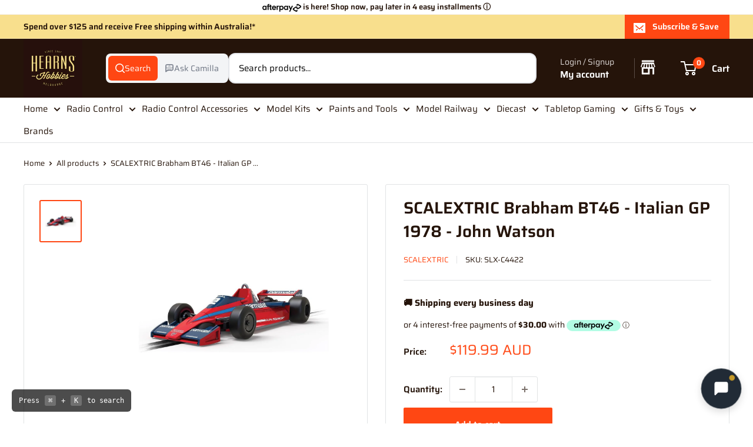

--- FILE ---
content_type: text/html; charset=utf-8
request_url: https://www.hearnshobbies.com/products/scalextric-brabham-bt46-italian-gp-1978-john-watson
body_size: 89776
content:
<!doctype html>

<html class="no-js" lang="en">
  <head>

<style id='hs-critical-css'>h2,h3,p{font-size:inherit;font-weight:inherit;margin-top:0}.cookie-bar__text{line-height:1.45}body{margin:0;box-sizing:border-box}*{box-sizing:border-box}:root{--rbr__border-color-primary:#cbcbcb;--rbr__border-color-secondary:rgb( from var(--rbr__border-color-primary) r g b / .4 );--rbr__border-color-tertiary:rgb( from var(--rbr__border-color-primary) r g b / .2 );--rbr__text-primary:#191919;--rbr__text-secondary:rgb(from var(--rbr__text-primary) r g b / .7);--rbr__text-tertiary:rgb(from var(--rbr__text-primary) r g b / .5);--rbr__fill-primary:#262626;--rbr__fill-secondary:rgb(from var(--rbr__fill-primary) r g b / .1);--rbr__fill-tertiary:rgb(from var(--rbr__fill-primary) r g b / .05);--rbr__fill-interactive:#2c6ecb;--rbr__fill-disabled:#e5e5e5;--rbr__color:white;--rbr__general-bg-color:white;--rbr__general-button-color:#262626;--rbr__button-text-color:#ffffff;--rbr__badge-text-color:#ffffff;--rbr__variant-selector-fill-vs:#fafafa;--rbr__fill-pmmdo-inactive:#f1f1f1;--rbr__text-pmmdo-inactive:#5e5e5e;--rbr__fill-pmmdo-active:#e0faef;--rbr__fill-success:#008060;--rbr__text-pmmdo-active:#13a165;--rbr__text-critical:#d72c0d;--rbr__fill-on-primary-light:#ffffff;--rbr__variant-selector-border-vs:#ebebeb;--rbr__fill-on-primary-dark:#000000;--rbr__fill-badge:#c30000}:root{--rbr__spacing-s-12:12px;--rbr__spacing-s-16:16px;--rbr__spacing-s-24:24px}:root{--rbr__border-border-radius-lg:12px;--rbr__border-border-radius-md:9px;--rbr__border-border-radius-sm:6px;--rbr__border-border-width:1px}:root{--rbr__body-default-font-size:16px;--rbr__body-default-line-height:20px;--rbr__caption-default-font-size:14px;--rbr__caption-default-line-height:18px}.pn-modal{opacity:1;display:none;overflow:visible;padding:0}#pn-modal-close-btn{float:right;font-size:22px}#notify-stock-back-modal .bg-black,.ordersfy-modal{font-family:'Josefin Sans',sans-serif;position:fixed;left:0;right:0;top:0;bottom:0;display:flex;align-items:center;justify-content:center;z-index:555}#notify-stock-back-modal .bg-black{background-color:rgba(0,0,0,.3)}#notify-stock-back-modal .inner-container{position:relative;z-index:556;width:100%;max-width:420px;padding:15px}#notify-stock-back-modal .white-box-in{padding:20px;background-color:#fff;border-radius:6px;position:relative}#notify-stock-back-modal .white-box-in p{margin-top:0;line-height:24px;font-size:16px;margin-bottom:15px}#notify-stock-back-modal .email-form{border-top:1px solid #e4e4e4;padding-top:15px}#notify-stock-back-modal .email-form input{width:100%;border:1px solid #e4e4e4;padding:10px 15px;font-weight:500;font-size:16px;border-radius:3px;outline:0;margin-bottom:10px}#notify-stock-back-modal .error-field .error{color:#dc3545;font-size:14px}#notify-stock-back-modal .email-form .notify-btn{width:100%;background-color:#212b36;color:#fff;padding:10px 15px;text-align:center;margin-top:15px;display:block;border:0;border-radius:6px;text-transform:uppercase;font-size:16px;font-weight:500;letter-spacing:1px;margin-bottom:15px}#notify-stock-back-modal .cross-me{display:inline-flex;padding:15px;position:absolute;right:0;top:0;z-index:22}*,:after,:before{-webkit-font-smoothing:antialiased;-moz-osx-font-smoothing:grayscale;box-sizing:border-box!important}html{-moz-text-size-adjust:100%;text-size-adjust:100%;-ms-overflow-style:-ms-autohiding-scrollbar;font-family:sans-serif}body{margin:0}[hidden]{display:none!important}header,main,nav,section{display:block}:active{outline:0}a{color:inherit;background-color:#0000;text-decoration:none}b,strong{font-weight:700}h1,h2,h3,p{font-size:inherit;font-weight:inherit;margin-top:0}h2:last-child,p:last-child{margin-bottom:0}img{vertical-align:top;border-style:none;max-width:100%;height:auto}ol,ul{margin:0;padding:0;list-style-position:inside}button,input,select{color:inherit;font:inherit;margin:0}button{-webkit-appearance:none;background:0 0;border:none;border-radius:0;padding:0;overflow:visible}button,select{text-transform:none}button{-webkit-appearance:button}button::-moz-focus-inner{border:0;padding:0}input::-moz-focus-inner{border:0;padding:0}input{-moz-appearance:none;border-radius:0;line-height:normal}input[type=checkbox]{box-sizing:border-box;padding:0}.pswp{touch-action:none;z-index:1500;-webkit-backface-visibility:hidden;outline:0;width:100%;height:100%;display:none;position:absolute;top:0;left:0;overflow:hidden}.pswp__bg{background:var(--secondary-background);opacity:0;-webkit-backface-visibility:hidden;will-change:opacity;width:100%;height:100%;position:absolute;top:0;left:0;transform:translateZ(0)}.pswp__scroll-wrap{width:100%;height:100%;position:absolute;top:0;left:0;overflow:hidden}.pswp__container{touch-action:none;position:absolute;top:0;bottom:0;left:0;right:0}.pswp__container{-webkit-touch-callout:none}.pswp__bg{will-change:opacity}.pswp__container{-webkit-backface-visibility:hidden}.pswp__item{position:absolute;top:0;bottom:0;left:0;right:0;overflow:hidden}.pswp__ui{z-index:1550;height:100%;position:relative}.pswp__button{border:1px solid var(--border-color);background:var(--secondary-background);border-radius:100%;justify-content:center;align-items:center;width:32px;height:32px;display:flex}.pswp__button--close{position:absolute;top:20px;right:20px}.pswp__button--close svg{width:12px;height:12px}.pswp__prev-next{justify-content:space-between;width:100%;padding:0 20px;display:flex;position:absolute;top:calc(50% - 18px);left:0}.pswp__prev-next svg{width:9px;height:13px;position:relative}.pswp__button--arrow--left svg{left:-1px}.pswp__button--arrow--right svg{right:-1px}.pswp__pagination{background:var(--secondary-background);border:1px solid var(--border-color);font-size:calc(var(--base-text-font-size) - (var(--default-text-font-size) - 12px));border-radius:20px;padding:1px 13px;position:absolute;bottom:20px;left:50%;transform:translate(-50%)}html{font-family:var(--text-font-family);font-weight:var(--text-font-weight);font-style:var(--text-font-style);font-size:calc(var(--base-text-font-size) - 1px);color:var(--text-color);background:var(--background);line-height:1.87}.heading{font-family:var(--heading-font-family);font-weight:var(--heading-font-weight);font-style:var(--heading-font-style);color:var(--heading-color)}.h1{font-size:calc(var(--base-text-font-size) - (var(--default-text-font-size) - 24px));margin-bottom:20px;line-height:1.45}.h2{font-size:calc(var(--base-text-font-size) - (var(--default-text-font-size) - 22px));margin-bottom:20px;line-height:1.55}.h3,.rte h3{font-size:calc(var(--base-text-font-size) - (var(--default-text-font-size) - 20px));margin-bottom:14px;line-height:1.6}.h4{font-size:calc(var(--base-text-font-size) - (var(--default-text-font-size) - 16px));line-height:1.75}.h5{font-size:calc(var(--base-text-font-size) - (var(--default-text-font-size) - 14px));text-transform:uppercase;line-height:1.85}.text--strong{color:var(--heading-color);font-weight:var(--text-font-bolder-weight)}.link--accented{color:var(--accent-color)}@keyframes spinnerRotation{0%{transform:rotate(0)}to{transform:rotate(360deg)}}.icon{fill:currentColor;vertical-align:middle;background:0 0;width:1em;height:1em;display:inline-block;overflow:visible}.icon--search-loader{animation:.7s linear infinite spinnerRotation}@media (-moz-touch-enabled:1),(hover:none){.touch-area{background:0 0;position:relative}.touch-area:before{content:"";position:absolute;top:-8px;bottom:-8px;left:-8px;right:-8px;transform:translateZ(0)}}html{overflow-x:hidden}.visually-hidden{clip:rect(0 0 0 0);border:0;width:1px;height:1px;margin:-1px;padding:0;overflow:hidden;position:absolute!important}.container{padding:0 var(--mobile-container-gutter);max-width:1480px;margin-left:auto;margin-right:auto}.container--extra-narrow{max-width:630px}@media screen and (max-width:640px){.container--flush{padding:0}.hidden-phone{display:none!important}}@media screen and (min-width:641px){html{font-size:var(--base-text-font-size)}.h1{font-size:calc(var(--base-text-font-size) - (var(--default-text-font-size) - 28px));line-height:1.43}.h2{font-size:calc(var(--base-text-font-size) - (var(--default-text-font-size) - 25px));line-height:1.5}.h3,.rte h3{font-size:calc(var(--base-text-font-size) - (var(--default-text-font-size) - 21px));line-height:1.5}.h4{font-size:calc(var(--base-text-font-size) - (var(--default-text-font-size) - 18px));line-height:1.7}.h5{font-size:calc(var(--base-text-font-size) - (var(--default-text-font-size) - 16px));line-height:1.75}.container{padding:0 var(--desktop-container-gutter)}.hidden-tablet-and-up{display:none!important}}.aspect-ratio{margin-left:auto;margin-right:auto;position:relative}.aspect-ratio img{width:100%;max-width:100%;height:100%;max-height:100%;position:absolute;top:0;left:0}.aspect-ratio--square{padding-bottom:100%!important}.aspect-ratio--short img{width:auto;height:auto;position:absolute;top:50%;left:50%;transform:translate(-50%,-50%)}@supports (object-fit:contain){.aspect-ratio--short img{object-fit:contain;width:100%;height:100%}}@media screen and (max-width:999px){.product-block-list__wrapper{min-height:0!important}.hidden-pocket{display:none!important}}@media screen and (min-width:1000px) and (max-width:1279px){.hidden-lap{display:none!important}.header__action-item:not(.header__action-item--currency):not(.header__action-item--locale):after{display:none}}@media screen and (min-width:1000px){.hidden-lap-and-up{display:none!important}}@media screen and (min-width:1280px){.hidden-desk{display:none!important}}.button{text-align:center;line-height:48px;font-weight:var(--text-font-bolder-weight);font-size:var(--base-text-font-size);border-radius:2px;padding:5px 10px;display:inline-block;position:relative}.button--small{font-size:calc(var(--base-text-font-size) - (var(--default-text-font-size) - 14px));line-height:42px}.button--primary{background:var(--primary-button-background);color:var(--primary-button-text-color)}.button--secondary{background:var(--secondary-button-background);color:var(--secondary-button-text-color)}.button--ternary{color:var(--accent-color);box-shadow:0 0 0 1px var(--border-color) inset}.button--full{width:100%}.button-stack>.button+.button{margin-top:10px}.button-group{flex-flow:wrap;margin:-5px;display:flex}.button-group>*{margin:5px}.button-group--fit>*{flex:1 0 0;padding-left:15px;padding-right:15px}.card{background:var(--secondary-background);border-top:1px solid var(--border-color);border-bottom:1px solid var(--border-color);margin-bottom:18px;position:relative}.card__header{padding:20px 20px 0;position:relative}.card__header--flex{justify-content:space-between;align-items:center;display:flex}.card__title{margin-bottom:0}.card__section{padding:20px;position:relative}.card__separator{width:calc(100% + var(--mobile-container-gutter));border:none;border-top:1px solid var(--border-color);margin:20px 0}@media screen and (max-width:640px){.card{border-radius:0}}@media screen and (max-width:999px){.card--collapsed{box-shadow:0 -1px var(--secondary-background);border-top:none!important;margin-top:-18px!important}.card--collapsed .card__section{padding-top:0}}@media screen and (min-width:641px) and (max-width:999px){.card--collapsed{border-radius:0 0 3px 3px;margin-top:-30px!important}}@media screen and (min-width:641px){.card{border:1px solid var(--border-color);border-radius:3px;margin-bottom:30px}.card__header{padding:30px 30px 0}.card__section{padding:30px}.card__separator{width:100%;margin:24px 0}.card__section--tight{padding:20px 25px}}@media screen and (min-width:1000px){.card--sticky{margin-bottom:0;position:sticky;top:0}@supports (--css:variables){.card--sticky{top:calc((var(--header-height) + 30px) * var(--header-is-sticky,0))}}}.mini-cart{background:var(--secondary-background);color:var(--text-color);z-index:1;visibility:hidden;opacity:0;will-change:transform;width:100vw;height:100vh;max-height:0;position:absolute;top:100%;left:0;transform:scale(.9)}.mini-cart .icon--nav-triangle-borderless{z-index:2;filter:drop-shadow(0 -2px 2px #0000001f);width:18px;height:8px;position:absolute;bottom:100%;right:6px}.mini-cart .alert{font-size:calc(var(--base-text-font-size) - (var(--default-text-font-size) - 14px));flex-shrink:0;margin-bottom:0}.mini-cart__content--empty{padding:20px 25px 25px}.mini-cart__empty-state{text-align:center;padding:70px 0 60px}.mini-cart__empty-state svg{margin-bottom:10px}@media screen and (max-width:640px){.mini-cart .icon--nav-triangle-borderless{right:24px}.mini-cart__content{flex-direction:column;display:flex}.mini-cart__content--empty{flex-direction:column;justify-content:space-between;height:100%;display:flex}@supports (padding:max(0px)){.mini-cart__content--empty{padding-bottom:max(25px,env(safe-area-inset-bottom,0px) + 25px)}}}@media screen and (min-width:641px){.mini-cart{border-radius:3px;width:470px;height:auto;max-height:none;top:calc(100% + 14px);left:auto;right:0;box-shadow:0 1px 5px 2px #0000001a}.mini-cart__content>*{padding-left:25px;padding-right:25px}.mini-cart__content--empty{padding-bottom:25px}}::-webkit-date-and-time-value{text-align:start}.form__field{border:1px solid var(--form-border-color);color:var(--heading-color);background:var(--input-background);-webkit-appearance:none;resize:none;box-shadow:0 1px rgba(var(--border-color-rgb),.25) inset;border-radius:2px;width:100%;height:48px;padding:12px;font-size:max(1rem,16px);line-height:normal;display:block}.form__submit{margin-top:20px;display:block}.form__input-wrapper{width:100%;margin-bottom:12px;position:relative}.form__floating-label{color:var(--text-color);transform-origin:0 0;font-size:1rem;line-height:48px;position:absolute;top:0;left:13px;transform:scale(1)}.form__input-wrapper--labelled .form__field{padding-top:20px;padding-bottom:3px}.form__input-row{flex-direction:column;display:flex}.form__input-row .form__submit{margin-top:0}@media screen and (min-width:641px){.form__input-row{flex-direction:row;align-items:flex-end;margin:0 -6px}.form__input-row>.form__input-wrapper{margin-bottom:0}.form__input-row>*{margin-left:6px;margin-right:6px}.form__input-row>.form__submit{flex:1 0 auto;margin-top:0}}select::-ms-expand{display:none}.select-wrapper option{color:#000;background:#fff}select option{background:var(--background);color:var(--text-color)}.footer__aside-item{margin-top:34px}.footer__aside-item--copyright{margin-top:45px}@media screen and (min-width:641px){.footer__block-item .plus-button{display:none}.footer__aside-item{margin-top:0}.footer__aside-item--copyright{width:100%}.footer__aside-item--copyright:not(:only-child){margin-top:34px}}@media screen and (min-width:1000px){.footer__aside-item--copyright{text-align:left;align-self:flex-end;margin-bottom:-8px;margin-top:0!important}.footer__aside-item--copyright{width:auto}}.header{background:var(--header-background);color:var(--header-text-color);padding:13px 0;position:relative}.header__inner{flex-wrap:wrap;align-items:center;display:flex}.header__logo-link{display:block}.header__logo{vertical-align:middle;margin-bottom:0;display:inline-block}.header__logo-image{vertical-align:middle;max-height:130px;display:block}.header__mobile-nav{margin-right:20px;display:inline-block}.header__mobile-nav-toggle{top:-1px}.header__search-bar-wrapper{flex:1 0 auto}.header .icon--account,.header .icon--cart,.header .icon--close,.header .icon--hamburger-mobile,.header .icon--search{display:block}.header .icon--account{width:20px;height:22px}.header .icon--hamburger-mobile{width:20px;height:16px}.header .icon--cart{width:27px;height:24px}.header .icon--search{width:22px;height:22px;margin:0 auto}.header .icon--close{width:19px;height:19px}@media screen and (max-width:640px){.header{align-items:center;min-height:64px;display:flex}.header>.container{width:100%}.header--search-expanded{margin-bottom:59px}}@media screen and (min-width:641px){.header{padding:20px 0}.header__inner{flex-wrap:nowrap}.header__logo{margin-right:35px}}@media screen and (min-width:1280px){.mini-cart .icon--nav-triangle-borderless{right:58px}.header__logo{margin-right:40px}}.header__action-list{align-items:center;margin-left:auto;display:flex}.header__action-item{padding:0 9px}.header__action-item:last-child{padding-right:4px}.header__action-item-link{font-weight:var(--text-font-bolder-weight);font-size:calc(var(--base-text-font-size) - (var(--default-text-font-size) - 16px));display:block}.header__action-item-title{color:var(--header-light-text-color);font-size:calc(var(--base-text-font-size) - (var(--default-text-font-size) - 14px));margin-bottom:-6px;font-weight:400;display:block}.header__cart-icon{margin-left:-2px}.header__cart-count{font-size:calc(var(--base-text-font-size) - (var(--default-text-font-size) - 12px));font-weight:var(--text-font-bolder-weight);text-align:center;background:var(--header-accent-color);color:var(--secondary-background);will-change:transform;z-index:1;border-radius:1.75em;justify-content:center;align-items:center;min-width:20px;height:20px;padding:4px;display:inline-flex;position:absolute;top:-7px;right:-14px;transform:scale(1.01)}@media screen and (max-width:640px){.header__cart-icon .icon-state__secondary.icon-state__secondary{left:8px}.header__search-bar-wrapper{visibility:hidden;background:var(--header-background);z-index:-1;width:100%;padding:0 20px;position:absolute;bottom:0;left:0}.header__search-bar-wrapper.is-visible{visibility:visible;margin-bottom:-59px}}@media screen and (min-width:641px){.header__action-list{padding-left:28px}.header__action-item,.header__action-item-content{position:relative}.header__action-item-content{max-width:max-content}}@media screen and (min-width:1000px){.header__action-list{padding-left:5px}.header__action-item:not(:last-child):after{content:"";background:var(--header-border-color);width:1px;height:34px;position:absolute;top:calc(50% - 17px);right:0}}@media screen and (min-width:1280px){.header__action-item{padding:0 35px}.header__action-item:last-child{padding-right:0}.header__cart-icon{margin-right:22px;display:inline-block;top:-1px}}.search-bar{z-index:1;font-size:calc(var(--base-text-font-size) - (var(--default-text-font-size) - 15px));min-width:100%;padding-bottom:15px;position:relative}.search-bar__top{background:var(--secondary-background);color:var(--text-color);z-index:1;border-radius:3px;align-items:center;height:44px;display:flex;position:relative}.search-bar__input-wrapper{flex:1 0 auto;height:100%;position:relative}.search-bar__input{color:var(--heading-color);-webkit-appearance:none;background:0 0;border:none;width:100%;height:100%;padding:0 15px 1px;line-height:normal}.search-bar__input::-ms-clear{display:none}.search-bar__input-clear{opacity:.5;display:none;position:absolute;top:calc(50% - 9px);right:15px}.search-bar__input-clear svg{width:17px;height:17px;display:block}.search-bar__filter{border-left:1px solid var(--header-border-color);display:none}.search-bar__filter-label{height:44px;padding:0 30px 0 25px;line-height:43px;display:block}.search-bar__filter-label svg{width:12px;height:8px;margin-left:11px}.search-bar__submit{color:var(--secondary-background);background:var(--header-accent-color);border-radius:0 3px 3px 0;flex:none;width:50px;height:100%}.search-bar__submit svg{position:relative}.search-bar__submit .icon--search{width:21px;height:21px}.search-bar__submit .icon--search-loader{width:24px;height:24px;margin:0 auto;display:none}.search-bar__inner{color:var(--text-color);background:0 0;width:100vw;display:none;position:absolute;top:calc(100% + 8px);left:-20px;overflow:hidden}.search-bar__results{background:var(--secondary-background);width:100%;display:none;position:relative;top:0;left:0;box-shadow:0 1px 5px 2px #0000001a}.search-bar__results .skeleton-container{display:none}.search-bar__results{font-size:calc(var(--base-text-font-size) - (var(--default-text-font-size) - 14px));overscroll-behavior:none;height:100%;overflow:auto}.search-bar__result-item{align-items:center;padding:15px 20px;display:flex}.search-bar__result-item--skeleton{max-width:300px}.search-bar__image-container{flex:none;width:60px;margin-right:20px}.search-bar__item-info{flex:1 0 0}@media screen and (max-width:640px){.search-bar{opacity:0}.search-bar__inner{height:calc(100vh - 26px);max-height:0;top:100%}.search-bar__top-wrapper{justify-content:space-between;align-items:center;display:flex}.search-bar__top{flex-grow:1}.search-bar__close-button{font-size:calc(var(--base-text-font-size) - (var(--default-text-font-size) - 16px));opacity:0;width:0;height:0;overflow:hidden}.search-bar__close-text{padding-left:22px}.header__search-bar-wrapper.is-visible .search-bar{opacity:1}}@media screen and (min-width:641px){.search-bar{min-width:0;margin-top:0;padding-bottom:0}.search-bar__inner{width:calc(100% - 40px);top:100%;left:-5px}@supports (--css:variables){.search-bar__inner{height:calc(100vh - var(--header-height) - 40px)}}.search-bar__submit .icon--search{top:1px}.search-bar__results{height:auto;max-height:310px}@supports (--css:variables){.search-bar__results{max-height:calc(100vh - var(--header-height) - 40px)}}.search-bar__results{border-radius:0 0 3px 3px;width:calc(100% - 10px);left:5px}}@media screen and (min-width:1280px){.search-bar__filter{height:100%;display:block;position:relative}.search-bar__filter select{opacity:0;-webkit-appearance:none;width:100%;height:100%;position:absolute;top:0;left:0}}.mega-menu{background:var(--secondary-background);border-top:1px solid var(--border-color);border-bottom:1px solid var(--border-color);visibility:hidden;opacity:0;border-radius:0 0 3px 3px;width:100vw;position:absolute;top:100%;left:0}.mega-menu__inner{justify-content:space-between;align-items:flex-start;min-height:100%;max-height:100%;padding:25px 0 0;display:flex;overflow:auto}.mega-menu__column{flex:0 auto;margin:0 30px 30px;display:block}.mega-menu:not(.mega-menu--floating) .mega-menu__column:first-child{margin-left:0!important}.mega-menu:not(.mega-menu--floating) .mega-menu__column:last-child{margin-right:0!important}.mega-menu__title{margin-bottom:10px;display:block}.mega-menu__linklist{list-style:none}.mega-menu__link{padding:5px 0 6px;line-height:1.4;display:block}.nav-bar .mega-menu{max-height:calc(100vh - var(--header-height,0px) - var(--announcement-bar-height,0px) - 40px);overscroll-behavior:contain;overflow:auto}@media screen and (min-width:1280px){.mega-menu__column{margin-left:40px;margin-right:40px}}.nav-bar{display:none}@media screen and (min-width:1000px){.nav-bar{border-bottom:1px solid var(--border-color);background:var(--secondary-background);width:100%;display:block;position:relative;left:0}.nav-bar:after{content:"";background:linear-gradient(to right,rgba(var(--secondary-background-rgb),.1),rgba(var(--secondary-background-rgb),.6) 35%,var(--secondary-background));width:40px;height:100%;position:absolute;top:0;right:0}.nav-bar__item{margin-right:35px;padding:17px 0;display:inline-block;position:relative}.nav-bar__item--static{position:static}.nav-bar__link{display:block}.nav-bar__link .icon--arrow-bottom{width:12px;height:8px;margin-left:10px}.nav-bar__link .icon--nav-triangle{opacity:0;z-index:2;width:20px;height:9px;margin-left:-16px;position:absolute;bottom:-1px}}.mobile-menu{visibility:hidden;z-index:1;opacity:0;color:var(--text-color);font-size:calc(var(--base-text-font-size) - (var(--default-text-font-size) - 16px));will-change:transform;width:100vw;height:100vh;max-height:0;position:absolute;top:100%;left:0;transform:scale(.9)}.mobile-menu .icon--arrow-left,.mobile-menu .icon--arrow-right{width:8px;height:12px}.mobile-menu__inner{max-width:100vw;height:100%;position:relative;overflow:hidden}.mobile-menu .icon--nav-triangle-borderless{z-index:1;width:18px;height:8px;position:absolute;bottom:100%;left:20px}.mobile-menu__panel{background:var(--secondary-background);overscroll-behavior:none;-webkit-overflow-scrolling:touch;height:100%;position:relative;overflow:hidden auto}.mobile-menu__panel.is-nested{visibility:hidden;z-index:1;width:100%;height:100%;position:absolute;top:0;left:0;transform:translate(100%)}.mobile-menu__section{padding:16px 20px}.mobile-menu__section--loose{padding-top:18px;padding-bottom:18px}.mobile-menu__section:not(:last-child){border-bottom:1px solid var(--border-color)}.mobile-menu__section.is-sticky{background:var(--secondary-background);z-index:1;position:sticky;top:0}.mobile-menu__nav{list-style:none}.mobile-menu__nav-link{justify-content:space-between;align-items:center;width:100%;padding:8px 0 7px;display:flex}.mobile-menu__back-button{text-align:left;width:100%;display:block}.mobile-menu__back-button svg{vertical-align:-1px;margin-right:8px}.mobile-menu__nav-list{margin-top:2px}.mobile-menu__nav-list-toggle{text-align:left;width:100%;padding:4px 0}.mobile-menu__nav-list-toggle svg{width:12px;height:8px;margin-left:12px}.mobile-menu__nav-list-item{margin-bottom:22px}.mobile-menu__nav-collapsible{height:0;overflow:hidden}.mobile-menu__nav-collapsible-content{margin-top:4px}@supports (padding:max(0px)){.mobile-menu__section:last-child{padding-bottom:max(16px,env(safe-area-inset-bottom,0px) + 16px)}}.mobile-menu__help-wrapper{align-items:center;display:flex}.mobile-menu__help-wrapper .icon--bi-phone{width:24px;height:24px;margin-right:16px}.mobile-menu__help-wrapper .icon--bi-email{width:22px;height:22px;margin-right:18px}.mobile-menu__help-wrapper+.mobile-menu__help-wrapper{margin-top:18px}.page__sub-header{font-size:calc(var(--base-text-font-size) - (var(--default-text-font-size) - 13px));margin:23px 0;display:none}@media screen and (min-width:641px){.mobile-menu .icon--nav-triangle-borderless{left:40px}.page__sub-header{justify-content:space-between;align-items:center;display:flex}}.product-gallery{margin-bottom:12px;position:relative}.product-gallery__carousel-wrapper{margin-bottom:25px;position:relative}.product-gallery__carousel-item{width:100%;padding:0 20px}.product-gallery__size-limiter{margin:0 auto}.product-gallery__zoom-notice{display:none}.product-gallery__zoom-notice svg{vertical-align:baseline;width:10px;height:10px;margin-right:10px}.product-gallery__carousel--zoomable~.product-gallery__zoom-notice{text-align:center;font-size:calc(var(--base-text-font-size) - (var(--default-text-font-size) - 12px));width:100%;margin:12px 0 6px;display:block}@media screen and (max-width:640px){.product-gallery__carousel{margin-left:calc(-1 * var(--mobile-container-gutter));margin-right:calc(-1 * var(--mobile-container-gutter))}}@media screen and (min-width:1000px){.product-gallery__carousel{margin:-4px}.product-gallery__carousel-item{padding:4px}.product-gallery--with-thumbnails{flex-direction:row-reverse;align-items:flex-start;width:100%;display:flex}.product-gallery--with-thumbnails .product-gallery__carousel-wrapper{flex:1 0 auto;margin:10px 5px 0 42px}.product-gallery{margin-bottom:0}}@media screen and (min-width:1000px) and (any-hover:hover){.product-gallery__carousel--zoomable~.product-gallery__zoom-notice{font-size:calc(var(--base-text-font-size) - (var(--default-text-font-size) - 14px));margin-top:26px}.product-gallery__zoom-notice svg{margin-right:14px}}@media screen and (hover:none){.product-gallery__zoom-notice{display:none!important}}.product-gallery__thumbnail{border:2px solid #0000;border-radius:3px;width:60px;margin:0 4px;padding:2px;display:block;position:relative}.product-gallery__thumbnail.is-nav-selected{border-color:var(--accent-color)}@media screen and (max-width:999px){.product-gallery__thumbnail-list:after,.product-gallery__thumbnail-list:before{content:"";vertical-align:middle;width:calc(var(--mobile-container-gutter) - 4px);display:inline-block}.product-gallery__thumbnail{vertical-align:top;display:inline-block}}@media screen and (min-width:641px) and (max-width:999px){.product-gallery .scroller{margin:0 -15px}}@media screen and (min-width:641px){.product-gallery__thumbnail{width:72px}}@media screen and (min-width:1000px){.product-gallery__thumbnail-list{z-index:1;-ms-overflow-style:none;scrollbar-width:none;overscroll-behavior:contain;width:96px;max-height:450px;margin:-2px 0 -2px -3px;position:relative;overflow:auto}.product-gallery__thumbnail-list::-webkit-scrollbar{-webkit-appearance:none}.product-gallery__thumbnail{margin:8px 4px}}.product-meta{margin:-11px 0 5px;position:relative}.product-meta__title{margin-bottom:14px}.product-meta__label-list{margin-bottom:17px;font-size:0}.product-meta__reference{font-size:calc(var(--base-text-font-size) - (var(--default-text-font-size) - 13px));margin-bottom:3px}.product-meta__vendor{text-transform:uppercase}.product-meta__vendor+.product-meta__sku:before{content:"";background:var(--border-color);vertical-align:middle;width:1px;height:13px;margin:0 14px;display:inline-block;position:relative;top:-1px}.product-meta__share-buttons{justify-content:space-between;align-items:center;margin-top:40px;display:flex;position:relative}.product-meta__share-buttons .social-media__item svg{opacity:.35}@media screen and (min-width:641px){.product-meta__share-buttons{margin-top:0}.product-meta__reference{margin-bottom:-2px}.product-meta__reference~.product-meta__share-buttons{position:absolute;bottom:0;right:0}}.product-form__info-list{border-spacing:0 22px;width:100%;margin:-22px 0 6px;display:table}.product-form__info-item{display:table-row}.product-form__info-title{vertical-align:baseline;white-space:nowrap;padding-right:12px;display:table-cell}.product-form__info-item--quantity>*{vertical-align:middle;padding-top:6px}.product-form__info-content{width:100%;display:table-cell}.product-form__price-info{font-size:calc(var(--base-text-font-size) - (var(--default-text-font-size) - 14px));margin-top:5px}.product-form__payment-container{flex-direction:column;display:flex}.product-form .price--compare{top:-2px}@media screen and (min-width:641px){.product-form{margin-top:-8px}.product-form__payment-container{flex-flow:wrap;align-items:flex-start;margin:-9px}.product-form__payment-container>*{flex:none;width:calc(50% - 18px);margin:9px}}.product-block-list__item--trust .icon--lock{color:var(--heading-color);width:18px;height:24px}.product-block-list__item--shipping .shipping-estimator__results{margin-top:26px;margin-bottom:-10px}@media screen and (min-width:1000px){.product-block-list{position:relative}.product-block-list__wrapper{width:calc(50% - 15px);margin-left:0}.product-block-list__item--info{width:calc(50% - 15px);height:100%;position:absolute;top:0;right:0}}.product-label{color:#fff;font-weight:var(--text-font-bolder-weight);font-size:calc(var(--base-text-font-size) - (var(--default-text-font-size) - 13px));vertical-align:top;border-radius:3px;width:max-content;padding:4px 10px;line-height:1;display:inline-block}.product-label--on-sale{background:var(--product-on-sale-accent);color:var(--product-on-sale-color)}.price-list{align-items:baseline;line-height:1;display:inline-flex}.price{font-size:calc(var(--base-text-font-size) - (var(--default-text-font-size) - 24px));color:var(--accent-color)}.price--highlight{color:var(--product-on-sale-accent);margin-right:.7em}.price--compare{color:var(--text-color);font-size:calc(var(--base-text-font-size) - (var(--default-text-font-size) - 16px));text-decoration:line-through;-webkit-text-decoration-color:rgba(var(--text-color-rgb),.7);text-decoration-color:rgba(var(--text-color-rgb),.7);position:relative}.product-item__secondary-image{display:none}@media screen and (any-hover:hover){.product-item__image-wrapper--with-secondary .product-item__secondary-image{object-fit:contain;object-position:center;visibility:hidden;opacity:0;display:block}}.product-item--vertical .product-item__action-button{padding-left:10px;padding-right:10px}.product-item--vertical .product-item__action-button--list-view-only{display:none}@media screen and (min-width:1000px){.product-item--vertical .product-item__action-button{flex:1 0 auto;margin:5px!important}}.rte{word-break:break-word}.rte:after{content:"";clear:both;display:block}.rte h3{font-family:var(--heading-font-family);font-weight:var(--heading-font-weight);font-style:var(--heading-font-style);color:var(--heading-color);margin:1em 0}.rte h3:first-child{margin-top:0}.rte h3{margin:1.8em 0 .8em}.rte p:not(:last-child){margin-bottom:.7em}.rte a:not(.button){color:var(--link-color);-webkit-text-decoration:var(--text-link-decoration);text-decoration:var(--text-link-decoration);text-underline-position:under}.section{margin:50px 0}.section__header{justify-content:space-between;align-items:baseline;margin-bottom:15px;display:flex;overflow:hidden}.section__title{margin-bottom:0}@media screen and (min-width:641px){.section{margin:60px 0}.section__header{margin-bottom:20px;overflow:visible}}.list--unstyled{list-style:none}.social-media__item-list{flex-wrap:wrap;margin:-5px;display:flex}.social-media__item{margin:5px;display:inline-block}.social-media__item>a{display:block}.social-media__item svg{opacity:.4;will-change:opacity;width:28px;height:28px}.social-media__item-list--stack{margin:-10px 0;display:block}.social-media__item-list--stack .social-media__item{margin:0;padding:7px 0;display:block}.social-media__item-list--stack svg{vertical-align:top;margin-right:12px}.alert{white-space:normal;word-break:break-all;word-break:break-word;background:var(--background);color:var(--heading-color);text-align:left;border-radius:2px;margin-bottom:20px;padding:12px 20px;font-size:1rem;display:block}.alert--center{text-align:center}.alert--tight{padding:6px 14px}@media screen and (max-width:999px){.product-block-list__wrapper{min-height:0!important}.product-block-list__item--info>.card{top:0!important}.scroller{margin:0 calc(-1 * var(--mobile-container-gutter));overflow:hidden}.scroller__inner{-webkit-overflow-scrolling:touch;scroll-snap-type:x mandatory;white-space:nowrap;margin-bottom:-20px;padding-bottom:20px;overflow:auto hidden}}@media screen and (min-width:641px) and (max-width:999px){.scroller{margin:0 calc(-1 * var(--desktop-container-gutter))}.scroller__inner{scroll-padding-left:var(--desktop-container-gutter)}}@keyframes skeletonShimmerAnimation{0%{opacity:.45}to{opacity:.9}}.skeleton-container{will-change:opacity;animation:1s linear infinite alternate skeletonShimmerAnimation}.skeleton-text{background:var(--border-color);width:100%;height:10px}.skeleton-image{background:var(--border-color);width:100%;height:100%;position:absolute;top:0;left:0}.skeleton-paragraph .skeleton-text{margin-bottom:8px}.skeleton-paragraph .skeleton-text:last-child{width:38%;margin-bottom:0}.plus-button{width:10px;height:10px;display:block;position:relative;top:calc(50% - 5px);right:0}.plus-button:after,.plus-button:before{content:"";background-color:currentColor;position:absolute;top:50%;left:50%;transform:translate(-50%,-50%) rotate(-90deg)}.plus-button:before{opacity:1;width:10px;height:2px}.plus-button:after{width:2px;height:10px}.announcement-bar{font-weight:var(--text-font-bolder-weight);font-size:calc(var(--base-text-font-size) - (var(--default-text-font-size) - 12px));border-bottom:1px solid var(--header-border-color);display:block;position:relative}.announcement-bar__content{margin-bottom:0;padding:4px 0;display:block}@media screen and (max-width:640px){.product-block-list__item:first-child .card{border-top:none}.announcement-bar__inner{text-align:center}}@media screen and (min-width:641px){.announcement-bar{font-size:calc(var(--base-text-font-size) - (var(--default-text-font-size) - 14px));text-align:left}.announcement-bar__inner{align-items:center;display:flex}.announcement-bar__content{margin-right:auto;padding:7px 0}.announcement-bar__button{background:var(--header-accent-color);color:var(--secondary-background);box-shadow:0 1px var(--header-accent-color);padding:7px 18px 7px 15px}.announcement-bar__button svg{vertical-align:text-bottom;width:20px;height:17px;margin-right:12px;display:inline-block}.announcement-bar__close-container{position:relative}.announcement-bar__close{color:var(--heading-color);position:absolute;top:25px;right:0}.announcement-bar__close svg{width:19px;height:19px}.announcement-bar__newsletter{visibility:hidden;text-align:center;height:0;overflow:hidden}.announcement-bar__newsletter-inner{margin:50px 0}}.newsletter{margin-top:30px}.newsletter__form{padding-bottom:10px}.breadcrumb__list{align-items:center;list-style:none;display:flex}.breadcrumb__list svg{vertical-align:inherit;width:6px;height:8px;margin:0 7px}.loading-bar{opacity:0;background:var(--accent-color);transform-origin:0;z-index:50;width:100%;height:3px;position:fixed;top:0;left:0;transform:scaleX(0)}.payment-list{flex-wrap:wrap;margin:-4px;display:flex}.payment-list__item{width:38px;height:24px;margin:4px}.payment-list__notice{margin-top:18px}.modal{z-index:10;visibility:hidden;opacity:0;width:100%;height:100%;margin:0 auto;position:fixed;top:0;left:0}.modal:before{content:"";background:#00000059;width:100%;height:100%;position:fixed;top:0;left:0}.modal__dialog{background:var(--secondary-background);-webkit-overflow-scrolling:touch;width:100%;height:100%;max-height:100vh;position:absolute;overflow:auto;transform:scale(.9);box-shadow:0 1px 2px #0000004d}.modal__loader{text-align:center;padding:60px 0;display:none}.modal__loader .icon--search-loader{color:var(--accent-color);width:35px;height:35px}.modal__header{border-bottom:1px solid var(--border-color);background:var(--secondary-background);z-index:1;justify-content:space-between;align-items:center;display:flex;position:sticky;top:0}.modal__content,.modal__header{padding:20px}.modal__header+.modal__content{padding-top:30px}.modal__title{text-align:center;margin-bottom:0}.modal__close{color:var(--heading-color);z-index:1}.modal__close svg{width:20px;height:20px;display:block}@media screen and (min-width:641px){.modal{justify-content:center;align-items:center;display:flex}.modal__dialog{border-radius:3px;width:580px;height:auto;max-height:calc(100% - 80px)}.modal__dialog--stretch{width:calc(100% - 80px);max-width:1200px;margin-left:auto;margin-right:auto}.modal__content,.modal__header{padding:30px}.modal__header:not(.modal__header--bordered){text-align:center;border-bottom:none;padding-bottom:0;display:block;position:relative}.modal__close{position:absolute;top:28px;right:28px}}.icon-state{vertical-align:middle;position:relative}.icon-state .icon-state__primary,.icon-state .icon-state__secondary{display:block}.icon-state .icon-state__secondary{opacity:0;position:absolute;top:50%;left:0;transform:translateY(-50%) scale(.3)}.quantity-selector{font-size:calc(var(--base-text-font-size) - (var(--default-text-font-size) - 15px));border:1px solid var(--border-color);box-shadow:0 1px 1px rgba(var(--border-color-rgb),.2);vertical-align:middle;border-radius:3px;align-items:center;height:38px;display:inline-flex}.quantity-selector .icon--minus{width:10px;height:2px}.quantity-selector .icon--plus{width:10px;height:10px}.quantity-selector__button{color:rgba(var(--text-color-rgb),.6);touch-action:manipulation;align-items:center;height:100%;padding:0 12px;display:flex}.quantity-selector__value{-webkit-appearance:none;appearance:none;text-align:center;background:0 0;border:none;min-width:32px;padding:0 5px}.quantity-selector--product{height:44px}.quantity-selector--product .quantity-selector__button{padding:0 16px}.quantity-selector--product .quantity-selector__value{border-left:1px solid var(--border-color);border-right:1px solid var(--border-color);box-shadow:0 1px rgba(var(--border-color-rgb),.4) inset;color:var(--heading-color);min-width:64px;height:100%}.shipping-estimator__results{margin:24px 0 2px;font-size:1rem}.cookie-bar{visibility:hidden;opacity:0;z-index:3;font-size:calc(var(--base-text-font-size) - (var(--default-text-font-size) - 11px));width:100%;position:fixed;bottom:20px;left:0;transform:translateY(100%)}.cookie-bar__inner{z-index:4;background:var(--secondary-background);color:var(--text-color);border-radius:3px;max-width:960px;margin:0 auto;padding:15px;box-shadow:0 1px 4px 1px #0000001a}.cookie-bar__button{line-height:30px;font-size:calc(var(--base-text-font-size) - (var(--default-text-font-size) - 12px));margin-top:12px;padding:0 16px}@supports (padding:max(0px)){.cookie-bar{bottom:max(25px,env(safe-area-inset-bottom,0px) + 25px)}}@media screen and (min-width:641px){.cookie-bar{font-size:calc(var(--base-text-font-size) - (var(--default-text-font-size) - 13px));bottom:25px}.cookie-bar__inner{justify-content:space-between;align-items:center;padding:20px 30px 20px 25px;display:flex}.cookie-bar__button{line-height:36px;font-size:calc(var(--base-text-font-size) - (var(--default-text-font-size) - 13px));margin-top:0;padding:0 18px}}.dropdown-content{display:none}</style>



<!-- Hyperspeed:288073 -->
<!-- hs-shared_id:431cbd51 -->



<script>window.HS_JS_OVERRIDES = [{"load_method":"ON_ACTION","match":"static.klaviyo.com","pages":null,"match_type":"SMART_DEFER_JS","extension_id":null,"file_name":null},{"load_method":"ON_ACTION","match":"codeblackbelt","pages":null,"match_type":"SMART_DEFER_JS","extension_id":null,"file_name":null},{"load_method":"ON_ACTION","match":"chatra","pages":null,"match_type":"SMART_DEFER_JS","extension_id":null,"file_name":null},{"load_method":"ON_ACTION","match":"gorgias","pages":null,"match_type":"SMART_DEFER_JS","extension_id":null,"file_name":null},{"load_method":"ON_ACTION","match":"zdassets","pages":null,"match_type":"SMART_DEFER_JS","extension_id":null,"file_name":null},{"load_method":"ON_ACTION","match":"omappapi","pages":null,"match_type":"SMART_DEFER_JS","extension_id":null,"file_name":null},{"load_method":"ON_ACTION","match":"foursixty","pages":null,"match_type":"SMART_DEFER_JS","extension_id":null,"file_name":null},{"load_method":"ON_ACTION","match":"shopifycloud\/shopify\/assets\/shopify_pay","pages":null,"match_type":"SMART_DEFER_JS","extension_id":null,"file_name":null},{"load_method":"ON_ACTION","match":"shopifycloud\/shopify\/assets\/storefront\/features","pages":null,"match_type":"SMART_DEFER_JS","extension_id":null,"file_name":null},{"load_method":"ON_ACTION","match":"shopifycloud\/shopify\/assets\/storefront\/load_feature","pages":null,"match_type":"SMART_DEFER_JS","extension_id":null,"file_name":null},{"load_method":"ON_ACTION","match":"shopifycloud\/storefront-recaptch","pages":null,"match_type":"SMART_DEFER_JS","extension_id":null,"file_name":null},{"load_method":"ON_ACTION","match":"019bc2e7-24e1-7049-be8b-08687ab68873\/magical-mandatory-fees.js","pages":["HOME","COLLECTIONS","PRODUCT","CART","OTHER"],"match_type":"APP_EMBED_JS","extension_id":"019bc2e7-24e1-7049-be8b-08687ab68873","file_name":"magical-mandatory-fees.js"},{"load_method":"ON_ACTION","match":"019bb6d0-ebc9-735b-b8aa-868be7caa72d\/bss-bloop-referral.js","pages":["HOME","COLLECTIONS","PRODUCT","CART","OTHER"],"match_type":"APP_EMBED_JS","extension_id":"019bb6d0-ebc9-735b-b8aa-868be7caa72d","file_name":"bss-bloop-referral.js"},{"load_method":"ON_ACTION","match":"019bb6d0-ebc9-735b-b8aa-868be7caa72d\/bloop-affiliate-script.js","pages":["HOME","COLLECTIONS","PRODUCT","CART","OTHER"],"match_type":"APP_EMBED_JS","extension_id":"019bb6d0-ebc9-735b-b8aa-868be7caa72d","file_name":"bloop-affiliate-script.js"},{"load_method":"ON_ACTION","match":"019b09dd-709f-7233-8c82-cc4081277048\/app.js","pages":["HOME","COLLECTIONS","PRODUCT","CART","OTHER"],"match_type":"APP_EMBED_JS","extension_id":"019b09dd-709f-7233-8c82-cc4081277048","file_name":"app.js"},{"load_method":"ON_ACTION","match":"b80e817c-8195-4cc3-9e6e-a7c2cd975f3b\/messaging-lib-loader.js","pages":["HOME","COLLECTIONS","PRODUCT","CART","OTHER"],"match_type":"APP_EMBED_JS","extension_id":"b80e817c-8195-4cc3-9e6e-a7c2cd975f3b","file_name":"messaging-lib-loader.js"},{"load_method":"ON_ACTION","match":"7d130b81-2445-42f2-b4a4-905651358e17\/preorder-now-source.js","pages":["HOME","COLLECTIONS","PRODUCT","CART","OTHER"],"match_type":"APP_EMBED_JS","extension_id":"7d130b81-2445-42f2-b4a4-905651358e17","file_name":"preorder-now-source.js"}];</script>
<script>!function(e,t){if("object"==typeof exports&&"object"==typeof module)module.exports=t();else if("function"==typeof define&&define.amd)define([],t);else{var n=t();for(var r in n)("object"==typeof exports?exports:e)[r]=n[r]}}(self,(()=>(()=>{"use strict";var e={};(e=>{"undefined"!=typeof Symbol&&Symbol.toStringTag&&Object.defineProperty(e,Symbol.toStringTag,{value:"Module"}),Object.defineProperty(e,"__esModule",{value:!0})})(e);const t="hyperscript/defer-load",n="ON_ACTION",r=window.HS_JS_OVERRIDES||[];function o(e,t){const n=!e||"string"!=typeof e,o=t&&t.hasAttribute("hs-ignore");if(!t&&n||o)return null;{const n=r.find((n=>e&&e.includes(n.match)||t&&t.innerHTML&&t.innerHTML.includes(n.match)&&!t.innerHTML.includes("asyncLoad")));return n?function(e,t){let n=t;if(e.cdn){n=`https://cdn.hyperspeed.me/script/${t.replace(/^(http:\/\/|https:\/\/|\/\/)/,"")}`}return{load_method:e.load_method||"default",src:n}}(n,e):null}}window.HS_LOAD_ON_ACTION_SCRIPTS=window.HS_LOAD_ON_ACTION_SCRIPTS||[];const c=document.createElement,s={src:Object.getOwnPropertyDescriptor(HTMLScriptElement.prototype,"src"),type:Object.getOwnPropertyDescriptor(HTMLScriptElement.prototype,"type")};function i(e,n){window.HS_LOAD_ON_ACTION_SCRIPTS.push([e,n]),e.type=t;const r=function(n){e.getAttribute("type")===t&&n.preventDefault(),e.removeEventListener("beforescriptexecute",r)};e.addEventListener("beforescriptexecute",r)}return document.createElement=function(...e){if("script"!==e[0].toLowerCase()||window.hsUnblocked)return c.bind(document)(...e);const r=c.bind(document)(...e);try{Object.defineProperties(r,{src:{...s.src,set(e){const r=o(e,null),c=r&&r.load_method===n,i=r?r.src:e;c&&s.type.set.call(this,t),s.src.set.call(this,i)}},type:{...s.type,set(e){const c=o(r.src,null);c&&c.load_method===n?s.type.set.call(this,t):s.type.set.call(this,e)}}}),r.setAttribute=function(e,t){"type"===e||"src"===e?r[e]=t:HTMLScriptElement.prototype.setAttribute.call(r,e,t)}}catch(e){console.warn("HyperScripts: unable to prevent script execution for script src ",r.src,".\n",'A likely cause would be because you are using a third-party browser extension that monkey patches the "document.createElement" function.')}return r},window.hsScriptObserver=new MutationObserver((e=>{for(let r=0;r<e.length;r++){const{addedNodes:c}=e[r];for(let e=0;e<c.length;e++){const r=c[e];if(1===r.nodeType&&"SCRIPT"===r.tagName)if(r.type===t)i(r,null);else{const e=o(r.src,r);e&&e.load_method===n&&i(r,r.type===t?null:r.type)}}}})),window.hsScriptObserver.observe(document.documentElement,{childList:!0,subtree:!0}),e})()));</script>

<!-- Lazyload + Responsive Images-->
<script defer src="//www.hearnshobbies.com/cdn/shop/t/96/assets/hs-lazysizes.min.js?v=123530508129183618731764824743"></script>
<link rel="stylesheet" href="//www.hearnshobbies.com/cdn/shop/t/96/assets/hs-image-blur.css?v=157208600979694062561764824743" media="print" onload="this.media='all'; this.onload = null">
<!-- Third party app optimization -->
<!-- Is an app not updating? Just click Rebuild Cache in Hyperspeed. -->
<!-- Or, stop deferring the app by clicking View Details on App Optimization in your Theme Optimization settings. -->
<script hs-ignore>(function(){var hsUrls=[{"load_method":"ON_ACTION","original_url":"https:\/\/geostock.nyc3.digitaloceanspaces.com\/js\/inventoryLocation.js?shop=hearnshobbies.myshopify.com","pages":["HOME","COLLECTIONS","PRODUCT","CART","OTHER"]},{"load_method":"ON_ACTION","original_url":"https:\/\/d10lpsik1i8c69.cloudfront.net\/w.js?shop=hearnshobbies.myshopify.com","pages":["HOME","COLLECTIONS","PRODUCT","CART","OTHER"]},{"load_method":"ON_ACTION","original_url":"https:\/\/api.fastbundle.co\/scripts\/src.js?shop=hearnshobbies.myshopify.com","pages":["HOME","COLLECTIONS","PRODUCT","CART","OTHER"]},{"load_method":"ON_ACTION","original_url":"https:\/\/tools.luckyorange.com\/core\/lo.js?site-id=fdc5cc36\u0026shop=hearnshobbies.myshopify.com","pages":["HOME","COLLECTIONS","PRODUCT","CART","OTHER"]},{"load_method":"ON_ACTION","original_url":"https:\/\/d23dclunsivw3h.cloudfront.net\/redirect-app.js?shop=hearnshobbies.myshopify.com","pages":["HOME","COLLECTIONS","PRODUCT","CART","OTHER"]}];var insertBeforeBackup=Node.prototype.insertBefore;var currentPageType=getPageType();function getPageType(){var currentPage="product";if(currentPage==='index'){return'HOME';}else if(currentPage==='collection'){return'COLLECTIONS';}else if(currentPage==='product'){return'PRODUCT';}else if(currentPage==='cart'){return'CART';}else{return'OTHER';}}
function isWhitelistedPage(script){return script.pages.includes(currentPageType);}
function getCachedScriptUrl(url){var result=(hsUrls||[]).find(function(el){var compareUrl=el.original_url;if(url.substring(0,6)==="https:"&&el.original_url.substring(0,2)==="//"){compareUrl="https:"+el.original_url;}
return url==compareUrl;});return result;}
function loadScript(scriptInfo){if(isWhitelistedPage(scriptInfo)){var s=document.createElement('script');s.type='text/javascript';s.async=true;s.src=scriptInfo.original_url;var x=document.getElementsByTagName('script')[0];insertBeforeBackup.apply(x.parentNode,[s,x]);}}
var userEvents={touch:["touchmove","touchend"],mouse:["mousemove","click","keydown","scroll"]};function isTouch(){var touchIdentifiers=" -webkit- -moz- -o- -ms- ".split(" ");if("ontouchstart"in window||window.DocumentTouch&&document instanceof DocumentTouch){return true;}
var query=["(",touchIdentifiers.join("touch-enabled),("),"hsterminal",")"].join("");return window.matchMedia(query).matches;}
var actionEvents=isTouch()?userEvents.touch:userEvents.mouse;function loadOnUserAction(){(hsUrls||[]).filter(function(url){return url.load_method==='ON_ACTION';}).forEach(function(scriptInfo){loadScript(scriptInfo)})
actionEvents.forEach(function(userEvent){document.removeEventListener(userEvent,loadOnUserAction);});}
Node.prototype.insertBefore=function(newNode,refNode){if(newNode.type!=="text/javascript"&&newNode.type!=="application/javascript"&&newNode.type!=="application/ecmascript"){return insertBeforeBackup.apply(this,arguments);}
var scriptInfo=getCachedScriptUrl(newNode.src);if(!scriptInfo){return insertBeforeBackup.apply(this,arguments);}
if(isWhitelistedPage(scriptInfo)&&scriptInfo.load_method!=='ON_ACTION'){var s=document.createElement('script');s.type='text/javascript';s.async=true;s.src=scriptInfo.original_url;insertBeforeBackup.apply(this,[s,refNode]);}}
actionEvents.forEach(function(userEvent){document.addEventListener(userEvent,loadOnUserAction);});})();</script>

<!-- instant.load -->
<script defer src="//www.hearnshobbies.com/cdn/shop/t/96/assets/hs-instantload.min.js?v=106803949153345037901764824743"></script>

<!-- defer JS until action -->
<script async src="//www.hearnshobbies.com/cdn/shop/t/96/assets/hs-script-loader.min.js?v=24912448706018637961764824743"></script>



<script type="text/javascript" src="https://static.zip.co/lib/js/zm-widget-js/dist/zip-widget.min.js"></script>

     <!-- Google Tag Manager -->
    <script>(function(w,d,s,l,i){w[l]=w[l]||[];w[l].push({'gtm.start':
    new Date().getTime(),event:'gtm.js'});var f=d.getElementsByTagName(s)[0],
    j=d.createElement(s),dl=l!='dataLayer'?'&l='+l:'';j.async=true;j.src=
    'https://www.googletagmanager.com/gtm.js?id='+i+dl;f.parentNode.insertBefore(j,f);
    })(window,document,'script','dataLayer','GTM-TXB6ST3');</script>
    <!-- End Google Tag Manager -->
    
    <meta charset="utf-8">
    <meta name="viewport" content="width=device-width, initial-scale=1.0, height=device-height, minimum-scale=1.0, maximum-scale=1.0">
    <meta name="theme-color" content="#ff4713"><title>SCALEXTRIC Brabham BT46 - Italian GP 1978 - John Watson
</title><meta name="description" content="SCALEXTRIC BRABHAM BT46 - ITALIAN GP 1978 - JOHN WATSON While the C variant of the Brabham BT46 is the more famous of the family, due to its fan, the B model was a successful machine in its own right. In this particular example John Watson came second in the fateful 1978 Italian Grand Prix, just behind teammate Niki La"><link rel="canonical" href="https://www.hearnshobbies.com/products/scalextric-brabham-bt46-italian-gp-1978-john-watson" /><link rel="shortcut icon" href="//www.hearnshobbies.com/cdn/shop/files/logo_96x96.png?v=1643841923" type="image/png"><link rel="preload" as="style" href="//www.hearnshobbies.com/cdn/shop/t/96/assets/theme.css?v=156659303696293477521764824743">
    <link rel="preload" as="script" href="https://cdn.hyperspeed.me/script/www.hearnshobbies.com/cdn/shop/t/96/assets/theme.js?v=100826050309035837771764824743">
    <link rel="preconnect" href="https://cdn.shopify.com">
    <link rel="preconnect" href="https://fonts.shopifycdn.com">
    <link rel="dns-prefetch" href="https://productreviews.shopifycdn.com">
    <link rel="dns-prefetch" href="https://ajax.googleapis.com">
    <link rel="dns-prefetch" href="https://maps.googleapis.com">
    <link rel="dns-prefetch" href="https://maps.gstatic.com">

    <meta property="og:type" content="product">
  <meta property="og:title" content="SCALEXTRIC Brabham BT46 - Italian GP 1978 - John Watson"><meta property="og:image" content="http://www.hearnshobbies.com/cdn/shop/files/c4422_1.jpg?v=1735048187">
    <meta property="og:image:secure_url" content="https://www.hearnshobbies.com/cdn/shop/files/c4422_1.jpg?v=1735048187">
    <meta property="og:image:width" content="1500">
    <meta property="og:image:height" content="1500"><meta property="product:price:amount" content="119.99">
  <meta property="product:price:currency" content="AUD"><meta property="og:description" content="SCALEXTRIC BRABHAM BT46 - ITALIAN GP 1978 - JOHN WATSON While the C variant of the Brabham BT46 is the more famous of the family, due to its fan, the B model was a successful machine in its own right. In this particular example John Watson came second in the fateful 1978 Italian Grand Prix, just behind teammate Niki La"><meta property="og:url" content="https://www.hearnshobbies.com/products/scalextric-brabham-bt46-italian-gp-1978-john-watson">
<meta property="og:site_name" content="Hearns Hobbies"><meta name="twitter:card" content="summary"><meta name="twitter:title" content="SCALEXTRIC Brabham BT46 - Italian GP 1978 - John Watson">
  <meta name="twitter:description" content="SCALEXTRIC BRABHAM BT46 - ITALIAN GP 1978 - JOHN WATSON While the C variant of the Brabham BT46 is the more famous of the family, due to its fan, the B model was a successful machine in its own right. In this particular example John Watson came second in the fateful 1978 Italian Grand Prix, just behind teammate Niki Lauda in a similar car. While the event itself was overshadowed by the tragic death of Ronnie Peterson, the 1-2 for Brabham was still an impressive result.Tech Specs Item Length - Without Packaging (cm) 17 Item Height - Without Packaging (cm) 5 Item Width - Without Packaging (cm) 6 Item Weight - Without Packaging 0.1 Item Scale 1:32 Scale License Yes License line The &#39;Brabham&#39; name and trademarks are protected in the UK, EU and elsewhere. They are used here under">
  <meta name="twitter:image" content="https://www.hearnshobbies.com/cdn/shop/files/c4422_1_600x600_crop_center.jpg?v=1735048187">
    <link rel="preload" href="//www.hearnshobbies.com/cdn/fonts/saira/saira_n6.f604faeadd7abe9de0501d528fdf1212f9c7614e.woff2" as="font" type="font/woff2" crossorigin><link rel="preload" href="//www.hearnshobbies.com/cdn/fonts/saira/saira_n4.8a42e83a36ece7ac4b55462305d0a546ccb7499d.woff2" as="font" type="font/woff2" crossorigin><style>
  @font-face {
  font-family: Saira;
  font-weight: 600;
  font-style: normal;
  font-display: swap;
  src: url("//www.hearnshobbies.com/cdn/fonts/saira/saira_n6.f604faeadd7abe9de0501d528fdf1212f9c7614e.woff2") format("woff2"),
       url("//www.hearnshobbies.com/cdn/fonts/saira/saira_n6.77e393bdf4633f8047d2752bd6a4aa3474b3c89e.woff") format("woff");
}

  @font-face {
  font-family: Saira;
  font-weight: 400;
  font-style: normal;
  font-display: swap;
  src: url("//www.hearnshobbies.com/cdn/fonts/saira/saira_n4.8a42e83a36ece7ac4b55462305d0a546ccb7499d.woff2") format("woff2"),
       url("//www.hearnshobbies.com/cdn/fonts/saira/saira_n4.d2c76c939b69a81183049a980cf977b21ad1e5a2.woff") format("woff");
}

@font-face {
  font-family: Saira;
  font-weight: 600;
  font-style: normal;
  font-display: swap;
  src: url("//www.hearnshobbies.com/cdn/fonts/saira/saira_n6.f604faeadd7abe9de0501d528fdf1212f9c7614e.woff2") format("woff2"),
       url("//www.hearnshobbies.com/cdn/fonts/saira/saira_n6.77e393bdf4633f8047d2752bd6a4aa3474b3c89e.woff") format("woff");
}

@font-face {
  font-family: Saira;
  font-weight: 600;
  font-style: italic;
  font-display: swap;
  src: url("//www.hearnshobbies.com/cdn/fonts/saira/saira_i6.6659662d0142f8341aff3b0993eb29a5085b78fa.woff2") format("woff2"),
       url("//www.hearnshobbies.com/cdn/fonts/saira/saira_i6.d77144326adbbfd7abfac41bb1c6d4424addb251.woff") format("woff");
}


  @font-face {
  font-family: Saira;
  font-weight: 700;
  font-style: normal;
  font-display: swap;
  src: url("//www.hearnshobbies.com/cdn/fonts/saira/saira_n7.3f7362bcb0699c03fde052e2621337039e9f1b79.woff2") format("woff2"),
       url("//www.hearnshobbies.com/cdn/fonts/saira/saira_n7.5b21ceea0d81b522e5146f598a5b761af26c639c.woff") format("woff");
}

  @font-face {
  font-family: Saira;
  font-weight: 400;
  font-style: italic;
  font-display: swap;
  src: url("//www.hearnshobbies.com/cdn/fonts/saira/saira_i4.c48c0a18a331ba1393bb4304a67ff691e2a27f39.woff2") format("woff2"),
       url("//www.hearnshobbies.com/cdn/fonts/saira/saira_i4.4f0d0fdb7a041e246d7c47b382dc98fd15d40cc3.woff") format("woff");
}

  @font-face {
  font-family: Saira;
  font-weight: 700;
  font-style: italic;
  font-display: swap;
  src: url("//www.hearnshobbies.com/cdn/fonts/saira/saira_i7.14c617913f8956055d9f392a72b02d9e0f41cd37.woff2") format("woff2"),
       url("//www.hearnshobbies.com/cdn/fonts/saira/saira_i7.31da949dcab9f5aba71af88a6b9290c10e31f9d2.woff") format("woff");
}


  :root {
    --default-text-font-size : 15px;
    --base-text-font-size    : 15px;
    --heading-font-family    : Saira, sans-serif;
    --heading-font-weight    : 600;
    --heading-font-style     : normal;
    --text-font-family       : Saira, sans-serif;
    --text-font-weight       : 400;
    --text-font-style        : normal;
    --text-font-bolder-weight: 600;
    --text-link-decoration   : underline;

    --text-color               : #25140a;
    --text-color-rgb           : 37, 20, 10;
    --heading-color            : #25140a;
    --border-color             : #e1e3e4;
    --border-color-rgb         : 225, 227, 228;
    --form-border-color        : #d4d6d8;
    --accent-color             : #ff4713;
    --accent-color-rgb         : 255, 71, 19;
    --link-color               : #0091b3;
    --link-color-hover         : #005366;
    --background               : #ffffff;
    --secondary-background     : #ffffff;
    --secondary-background-rgb : 255, 255, 255;
    --accent-background        : rgba(255, 71, 19, 0.08);

    --input-background: #ffffff;

    --error-color       : #ff0000;
    --error-background  : rgba(255, 0, 0, 0.07);
    --success-color     : #00aa00;
    --success-background: rgba(0, 170, 0, 0.11);

    --primary-button-background      : #0091b3;
    --primary-button-background-rgb  : 0, 145, 179;
    --primary-button-text-color      : #ffffff;
    --secondary-button-background    : #ff4713;
    --secondary-button-background-rgb: 255, 71, 19;
    --secondary-button-text-color    : #ffffff;

    --header-background      : #25140a;
    --header-text-color      : #ffffff;
    --header-light-text-color: #dbd5d3;
    --header-border-color    : rgba(219, 213, 211, 0.3);
    --header-accent-color    : #ff4713;

    --footer-background-color:    #25140a;
    --footer-heading-text-color:  #f8df8d;
    --footer-body-text-color:     #ffffff;
    --footer-body-text-color-rgb: 255, 255, 255;
    --footer-accent-color:        #0091b3;
    --footer-accent-color-rgb:    0, 145, 179;
    --footer-border:              none;
    
    --flickity-arrow-color: #abb1b4;--product-on-sale-accent           : #ee0000;
    --product-on-sale-accent-rgb       : 238, 0, 0;
    --product-on-sale-color            : #ffffff;
    --product-in-stock-color           : #008a00;
    --product-low-stock-color          : #ee0000;
    --product-sold-out-color           : #8a9297;
    --product-custom-label-1-background: #008a00;
    --product-custom-label-1-color     : #ffffff;
    --product-custom-label-2-background: #00a500;
    --product-custom-label-2-color     : #ffffff;
    --product-review-star-color        : #ffbd00;

    --mobile-container-gutter : 20px;
    --desktop-container-gutter: 40px;

    /* Shopify related variables */
    --payment-terms-background-color: #ffffff;
  }
</style>

<script>
  // IE11 does not have support for CSS variables, so we have to polyfill them
  if (!(((window || {}).CSS || {}).supports && window.CSS.supports('(--a: 0)'))) {
    const script = document.createElement('script');
    script.type = 'text/javascript';
    script.src = 'https://cdn.jsdelivr.net/npm/css-vars-ponyfill@2';
    script.onload = function() {
      cssVars({});
    };

    document.getElementsByTagName('head')[0].appendChild(script);
  }
</script>


    <script>window.performance && window.performance.mark && window.performance.mark('shopify.content_for_header.start');</script><meta name="google-site-verification" content="ca-_53-EtCsDPo_UQYSVwcQ4baS3CiGZAnf1xm7q9x8">
<meta name="google-site-verification" content="fAoqY4Qz0RmyQHUqROpPzHindA5sPEjJRaE_iHN2uL8">
<meta name="google-site-verification" content="iZnReDVPzLkK7n4qtoAOS5L7sYh1z1yFl_V0ec0mRq0">
<meta id="shopify-digital-wallet" name="shopify-digital-wallet" content="/10089754/digital_wallets/dialog">
<meta name="shopify-checkout-api-token" content="a3ec2fd26787ecd20e3850dadf03aa05">
<meta id="in-context-paypal-metadata" data-shop-id="10089754" data-venmo-supported="false" data-environment="production" data-locale="en_US" data-paypal-v4="true" data-currency="AUD">
<link rel="alternate" type="application/json+oembed" href="https://www.hearnshobbies.com/products/scalextric-brabham-bt46-italian-gp-1978-john-watson.oembed">
<script async="async" src="/checkouts/internal/preloads.js?locale=en-AU"></script>
<link rel="preconnect" href="https://shop.app" crossorigin="anonymous">
<script async="async" src="https://shop.app/checkouts/internal/preloads.js?locale=en-AU&shop_id=10089754" crossorigin="anonymous"></script>
<script id="apple-pay-shop-capabilities" type="application/json">{"shopId":10089754,"countryCode":"AU","currencyCode":"AUD","merchantCapabilities":["supports3DS"],"merchantId":"gid:\/\/shopify\/Shop\/10089754","merchantName":"Hearns Hobbies","requiredBillingContactFields":["postalAddress","email","phone"],"requiredShippingContactFields":["postalAddress","email","phone"],"shippingType":"shipping","supportedNetworks":["visa","masterCard"],"total":{"type":"pending","label":"Hearns Hobbies","amount":"1.00"},"shopifyPaymentsEnabled":true,"supportsSubscriptions":true}</script>
<script id="shopify-features" type="application/json">{"accessToken":"a3ec2fd26787ecd20e3850dadf03aa05","betas":["rich-media-storefront-analytics"],"domain":"www.hearnshobbies.com","predictiveSearch":true,"shopId":10089754,"locale":"en"}</script>
<script>var Shopify = Shopify || {};
Shopify.shop = "hearnshobbies.myshopify.com";
Shopify.locale = "en";
Shopify.currency = {"active":"AUD","rate":"1.0"};
Shopify.country = "AU";
Shopify.theme = {"name":"[DEV TEST] 11.2025 - Warehouse V5.1.0","id":144048685217,"schema_name":"Warehouse","schema_version":"5.1.0","theme_store_id":null,"role":"main"};
Shopify.theme.handle = "null";
Shopify.theme.style = {"id":null,"handle":null};
Shopify.cdnHost = "www.hearnshobbies.com/cdn";
Shopify.routes = Shopify.routes || {};
Shopify.routes.root = "/";</script>
<script type="module">!function(o){(o.Shopify=o.Shopify||{}).modules=!0}(window);</script>
<script>!function(o){function n(){var o=[];function n(){o.push(Array.prototype.slice.apply(arguments))}return n.q=o,n}var t=o.Shopify=o.Shopify||{};t.loadFeatures=n(),t.autoloadFeatures=n()}(window);</script>
<script>
  window.ShopifyPay = window.ShopifyPay || {};
  window.ShopifyPay.apiHost = "shop.app\/pay";
  window.ShopifyPay.redirectState = null;
</script>
<script id="shop-js-analytics" type="application/json">{"pageType":"product"}</script>
<script defer="defer" async type="module" src="//www.hearnshobbies.com/cdn/shopifycloud/shop-js/modules/v2/client.init-shop-cart-sync_C5BV16lS.en.esm.js"></script>
<script defer="defer" async type="module" src="//www.hearnshobbies.com/cdn/shopifycloud/shop-js/modules/v2/chunk.common_CygWptCX.esm.js"></script>
<script type="module">
  await import("//www.hearnshobbies.com/cdn/shopifycloud/shop-js/modules/v2/client.init-shop-cart-sync_C5BV16lS.en.esm.js");
await import("//www.hearnshobbies.com/cdn/shopifycloud/shop-js/modules/v2/chunk.common_CygWptCX.esm.js");

  window.Shopify.SignInWithShop?.initShopCartSync?.({"fedCMEnabled":true,"windoidEnabled":true});

</script>
<script>
  window.Shopify = window.Shopify || {};
  if (!window.Shopify.featureAssets) window.Shopify.featureAssets = {};
  window.Shopify.featureAssets['shop-js'] = {"shop-cart-sync":["modules/v2/client.shop-cart-sync_ZFArdW7E.en.esm.js","modules/v2/chunk.common_CygWptCX.esm.js"],"init-fed-cm":["modules/v2/client.init-fed-cm_CmiC4vf6.en.esm.js","modules/v2/chunk.common_CygWptCX.esm.js"],"shop-button":["modules/v2/client.shop-button_tlx5R9nI.en.esm.js","modules/v2/chunk.common_CygWptCX.esm.js"],"shop-cash-offers":["modules/v2/client.shop-cash-offers_DOA2yAJr.en.esm.js","modules/v2/chunk.common_CygWptCX.esm.js","modules/v2/chunk.modal_D71HUcav.esm.js"],"init-windoid":["modules/v2/client.init-windoid_sURxWdc1.en.esm.js","modules/v2/chunk.common_CygWptCX.esm.js"],"shop-toast-manager":["modules/v2/client.shop-toast-manager_ClPi3nE9.en.esm.js","modules/v2/chunk.common_CygWptCX.esm.js"],"init-shop-email-lookup-coordinator":["modules/v2/client.init-shop-email-lookup-coordinator_B8hsDcYM.en.esm.js","modules/v2/chunk.common_CygWptCX.esm.js"],"init-shop-cart-sync":["modules/v2/client.init-shop-cart-sync_C5BV16lS.en.esm.js","modules/v2/chunk.common_CygWptCX.esm.js"],"avatar":["modules/v2/client.avatar_BTnouDA3.en.esm.js"],"pay-button":["modules/v2/client.pay-button_FdsNuTd3.en.esm.js","modules/v2/chunk.common_CygWptCX.esm.js"],"init-customer-accounts":["modules/v2/client.init-customer-accounts_DxDtT_ad.en.esm.js","modules/v2/client.shop-login-button_C5VAVYt1.en.esm.js","modules/v2/chunk.common_CygWptCX.esm.js","modules/v2/chunk.modal_D71HUcav.esm.js"],"init-shop-for-new-customer-accounts":["modules/v2/client.init-shop-for-new-customer-accounts_ChsxoAhi.en.esm.js","modules/v2/client.shop-login-button_C5VAVYt1.en.esm.js","modules/v2/chunk.common_CygWptCX.esm.js","modules/v2/chunk.modal_D71HUcav.esm.js"],"shop-login-button":["modules/v2/client.shop-login-button_C5VAVYt1.en.esm.js","modules/v2/chunk.common_CygWptCX.esm.js","modules/v2/chunk.modal_D71HUcav.esm.js"],"init-customer-accounts-sign-up":["modules/v2/client.init-customer-accounts-sign-up_CPSyQ0Tj.en.esm.js","modules/v2/client.shop-login-button_C5VAVYt1.en.esm.js","modules/v2/chunk.common_CygWptCX.esm.js","modules/v2/chunk.modal_D71HUcav.esm.js"],"shop-follow-button":["modules/v2/client.shop-follow-button_Cva4Ekp9.en.esm.js","modules/v2/chunk.common_CygWptCX.esm.js","modules/v2/chunk.modal_D71HUcav.esm.js"],"checkout-modal":["modules/v2/client.checkout-modal_BPM8l0SH.en.esm.js","modules/v2/chunk.common_CygWptCX.esm.js","modules/v2/chunk.modal_D71HUcav.esm.js"],"lead-capture":["modules/v2/client.lead-capture_Bi8yE_yS.en.esm.js","modules/v2/chunk.common_CygWptCX.esm.js","modules/v2/chunk.modal_D71HUcav.esm.js"],"shop-login":["modules/v2/client.shop-login_D6lNrXab.en.esm.js","modules/v2/chunk.common_CygWptCX.esm.js","modules/v2/chunk.modal_D71HUcav.esm.js"],"payment-terms":["modules/v2/client.payment-terms_CZxnsJam.en.esm.js","modules/v2/chunk.common_CygWptCX.esm.js","modules/v2/chunk.modal_D71HUcav.esm.js"]};
</script>
<script>(function() {
  var isLoaded = false;
  function asyncLoad() {
    if (isLoaded) return;
    isLoaded = true;
    var urls = ["https:\/\/d23dclunsivw3h.cloudfront.net\/redirect-app.js?shop=hearnshobbies.myshopify.com","https:\/\/api.fastbundle.co\/scripts\/src.js?shop=hearnshobbies.myshopify.com","https:\/\/d10lpsik1i8c69.cloudfront.net\/w.js?shop=hearnshobbies.myshopify.com","https:\/\/tools.luckyorange.com\/core\/lo.js?site-id=fdc5cc36\u0026shop=hearnshobbies.myshopify.com","https:\/\/geostock.nyc3.digitaloceanspaces.com\/js\/inventoryLocation.js?shop=hearnshobbies.myshopify.com"];
    for (var i = 0; i < urls.length; i++) {
      var s = document.createElement('script');
      s.type = 'text/javascript';
      s.async = true;
      s.src = urls[i];
      var x = document.getElementsByTagName('script')[0];
      x.parentNode.insertBefore(s, x);
    }
  };
  if(window.attachEvent) {
    window.attachEvent('onload', asyncLoad);
  } else {
    window.addEventListener('load', asyncLoad, false);
  }
})();</script>
<script id="__st">var __st={"a":10089754,"offset":39600,"reqid":"dd30055e-0910-4170-bb8c-cb634bb63566-1768698783","pageurl":"www.hearnshobbies.com\/products\/scalextric-brabham-bt46-italian-gp-1978-john-watson","u":"ab54df6077e0","p":"product","rtyp":"product","rid":7804977283233};</script>
<script>window.ShopifyPaypalV4VisibilityTracking = true;</script>
<script id="captcha-bootstrap">!function(){'use strict';const t='contact',e='account',n='new_comment',o=[[t,t],['blogs',n],['comments',n],[t,'customer']],c=[[e,'customer_login'],[e,'guest_login'],[e,'recover_customer_password'],[e,'create_customer']],r=t=>t.map((([t,e])=>`form[action*='/${t}']:not([data-nocaptcha='true']) input[name='form_type'][value='${e}']`)).join(','),a=t=>()=>t?[...document.querySelectorAll(t)].map((t=>t.form)):[];function s(){const t=[...o],e=r(t);return a(e)}const i='password',u='form_key',d=['recaptcha-v3-token','g-recaptcha-response','h-captcha-response',i],f=()=>{try{return window.sessionStorage}catch{return}},m='__shopify_v',_=t=>t.elements[u];function p(t,e,n=!1){try{const o=window.sessionStorage,c=JSON.parse(o.getItem(e)),{data:r}=function(t){const{data:e,action:n}=t;return t[m]||n?{data:e,action:n}:{data:t,action:n}}(c);for(const[e,n]of Object.entries(r))t.elements[e]&&(t.elements[e].value=n);n&&o.removeItem(e)}catch(o){console.error('form repopulation failed',{error:o})}}const l='form_type',E='cptcha';function T(t){t.dataset[E]=!0}const w=window,h=w.document,L='Shopify',v='ce_forms',y='captcha';let A=!1;((t,e)=>{const n=(g='f06e6c50-85a8-45c8-87d0-21a2b65856fe',I='https://cdn.shopify.com/shopifycloud/storefront-forms-hcaptcha/ce_storefront_forms_captcha_hcaptcha.v1.5.2.iife.js',D={infoText:'Protected by hCaptcha',privacyText:'Privacy',termsText:'Terms'},(t,e,n)=>{const o=w[L][v],c=o.bindForm;if(c)return c(t,g,e,D).then(n);var r;o.q.push([[t,g,e,D],n]),r=I,A||(h.body.append(Object.assign(h.createElement('script'),{id:'captcha-provider',async:!0,src:r})),A=!0)});var g,I,D;w[L]=w[L]||{},w[L][v]=w[L][v]||{},w[L][v].q=[],w[L][y]=w[L][y]||{},w[L][y].protect=function(t,e){n(t,void 0,e),T(t)},Object.freeze(w[L][y]),function(t,e,n,w,h,L){const[v,y,A,g]=function(t,e,n){const i=e?o:[],u=t?c:[],d=[...i,...u],f=r(d),m=r(i),_=r(d.filter((([t,e])=>n.includes(e))));return[a(f),a(m),a(_),s()]}(w,h,L),I=t=>{const e=t.target;return e instanceof HTMLFormElement?e:e&&e.form},D=t=>v().includes(t);t.addEventListener('submit',(t=>{const e=I(t);if(!e)return;const n=D(e)&&!e.dataset.hcaptchaBound&&!e.dataset.recaptchaBound,o=_(e),c=g().includes(e)&&(!o||!o.value);(n||c)&&t.preventDefault(),c&&!n&&(function(t){try{if(!f())return;!function(t){const e=f();if(!e)return;const n=_(t);if(!n)return;const o=n.value;o&&e.removeItem(o)}(t);const e=Array.from(Array(32),(()=>Math.random().toString(36)[2])).join('');!function(t,e){_(t)||t.append(Object.assign(document.createElement('input'),{type:'hidden',name:u})),t.elements[u].value=e}(t,e),function(t,e){const n=f();if(!n)return;const o=[...t.querySelectorAll(`input[type='${i}']`)].map((({name:t})=>t)),c=[...d,...o],r={};for(const[a,s]of new FormData(t).entries())c.includes(a)||(r[a]=s);n.setItem(e,JSON.stringify({[m]:1,action:t.action,data:r}))}(t,e)}catch(e){console.error('failed to persist form',e)}}(e),e.submit())}));const S=(t,e)=>{t&&!t.dataset[E]&&(n(t,e.some((e=>e===t))),T(t))};for(const o of['focusin','change'])t.addEventListener(o,(t=>{const e=I(t);D(e)&&S(e,y())}));const B=e.get('form_key'),M=e.get(l),P=B&&M;t.addEventListener('DOMContentLoaded',(()=>{const t=y();if(P)for(const e of t)e.elements[l].value===M&&p(e,B);[...new Set([...A(),...v().filter((t=>'true'===t.dataset.shopifyCaptcha))])].forEach((e=>S(e,t)))}))}(h,new URLSearchParams(w.location.search),n,t,e,['guest_login'])})(!0,!0)}();</script>
<script integrity="sha256-4kQ18oKyAcykRKYeNunJcIwy7WH5gtpwJnB7kiuLZ1E=" data-source-attribution="shopify.loadfeatures" defer="defer" src="//www.hearnshobbies.com/cdn/shopifycloud/storefront/assets/storefront/load_feature-a0a9edcb.js" crossorigin="anonymous"></script>
<script crossorigin="anonymous" defer="defer" src="//www.hearnshobbies.com/cdn/shopifycloud/storefront/assets/shopify_pay/storefront-65b4c6d7.js?v=20250812"></script>
<script data-source-attribution="shopify.dynamic_checkout.dynamic.init">var Shopify=Shopify||{};Shopify.PaymentButton=Shopify.PaymentButton||{isStorefrontPortableWallets:!0,init:function(){window.Shopify.PaymentButton.init=function(){};var t=document.createElement("script");t.src="https://www.hearnshobbies.com/cdn/shopifycloud/portable-wallets/latest/portable-wallets.en.js",t.type="module",document.head.appendChild(t)}};
</script>
<script data-source-attribution="shopify.dynamic_checkout.buyer_consent">
  function portableWalletsHideBuyerConsent(e){var t=document.getElementById("shopify-buyer-consent"),n=document.getElementById("shopify-subscription-policy-button");t&&n&&(t.classList.add("hidden"),t.setAttribute("aria-hidden","true"),n.removeEventListener("click",e))}function portableWalletsShowBuyerConsent(e){var t=document.getElementById("shopify-buyer-consent"),n=document.getElementById("shopify-subscription-policy-button");t&&n&&(t.classList.remove("hidden"),t.removeAttribute("aria-hidden"),n.addEventListener("click",e))}window.Shopify?.PaymentButton&&(window.Shopify.PaymentButton.hideBuyerConsent=portableWalletsHideBuyerConsent,window.Shopify.PaymentButton.showBuyerConsent=portableWalletsShowBuyerConsent);
</script>
<script data-source-attribution="shopify.dynamic_checkout.cart.bootstrap">document.addEventListener("DOMContentLoaded",(function(){function t(){return document.querySelector("shopify-accelerated-checkout-cart, shopify-accelerated-checkout")}if(t())Shopify.PaymentButton.init();else{new MutationObserver((function(e,n){t()&&(Shopify.PaymentButton.init(),n.disconnect())})).observe(document.body,{childList:!0,subtree:!0})}}));
</script>
<link id="shopify-accelerated-checkout-styles" rel="stylesheet" media="screen" href="https://www.hearnshobbies.com/cdn/shopifycloud/portable-wallets/latest/accelerated-checkout-backwards-compat.css" crossorigin="anonymous">
<style id="shopify-accelerated-checkout-cart">
        #shopify-buyer-consent {
  margin-top: 1em;
  display: inline-block;
  width: 100%;
}

#shopify-buyer-consent.hidden {
  display: none;
}

#shopify-subscription-policy-button {
  background: none;
  border: none;
  padding: 0;
  text-decoration: underline;
  font-size: inherit;
  cursor: pointer;
}

#shopify-subscription-policy-button::before {
  box-shadow: none;
}

      </style>

<script>window.performance && window.performance.mark && window.performance.mark('shopify.content_for_header.end');</script>

    
<link
      rel="stylesheet"
      href="//www.hearnshobbies.com/cdn/shop/t/96/assets/theme.css?v=156659303696293477521764824743"
      media="print"
      onload="this.media='all'; this.onload = null">

    
  <script type="application/ld+json">
  {
    "@context": "https://schema.org",
    "@type": "Product",
    "productID": 7804977283233,
    "offers": [{
          "@type": "Offer",
          "name": "Default Title",
          "availability":"https://schema.org/InStock",
          "price": 119.99,
          "priceCurrency": "AUD",
          "priceValidUntil": "2026-01-28","sku": "SLX-C4422",
            "gtin13": "5063129004576",
          "url": "/products/scalextric-brabham-bt46-italian-gp-1978-john-watson?variant=43405623656609"
        }
],"brand": {
      "@type": "Brand",
      "name": "SCALEXTRIC"
    },
    "name": "SCALEXTRIC Brabham BT46 - Italian GP 1978 - John Watson",
    "description": "SCALEXTRIC BRABHAM BT46 - ITALIAN GP 1978 - JOHN WATSON While the C variant of the Brabham BT46 is the more famous of the family, due to its fan, the B model was a successful machine in its own right. In this particular example John Watson came second in the fateful 1978 Italian Grand Prix, just behind teammate Niki Lauda in a similar car. While the event itself was overshadowed by the tragic death of Ronnie Peterson, the 1-2 for Brabham was still an impressive result.Tech Specs\nItem Length - Without Packaging (cm)\n17\nItem Height - Without Packaging (cm)\n5\nItem Width - Without Packaging (cm)\n6\nItem Weight - Without Packaging\n0.1\nItem Scale\n1:32 Scale\nLicense\nYes\nLicense line\nThe 'Brabham' name and trademarks are protected in the UK, EU and elsewhere. They are used here under license from Brabham Group Limited.\nRelease type\nNew tooling\nColour\nRed\nCar Number\n2\nDrivers\nJohn Watson\nRace\nItalian GP\nYear\n1978\nCompatible with ARC AIR\/ARC ONE\nYes\nCompatible with ARC PRO\/Digital\nDigital chip required\nCompatible with Spark Plug\nYes\n360 Guideblade\nNo\nDecal Sheet Included\nNo\nDigital Plug Installed\nNo\nTheme\nSingle seater\nSuper Resistant\nNo\nDPR\nNo\nHigh Detail\nYes\nMagnatraction\nYes\nFront Lights\nNo\nRear Lights\nNo\nSiren\nNo\nDigital Plug Type\nC7005\nManufacturer\nBrabham\nFlashing Lights\nNo\nEasy Change Guide Blade\nYes\n",
    "category": "SLOT CARS",
    "url": "/products/scalextric-brabham-bt46-italian-gp-1978-john-watson",
    "sku": "SLX-C4422",
    "image": {
      "@type": "ImageObject",
      "url": "https://www.hearnshobbies.com/cdn/shop/files/c4422_1.jpg?v=1735048187&width=1024",
      "image": "https://www.hearnshobbies.com/cdn/shop/files/c4422_1.jpg?v=1735048187&width=1024",
      "name": "",
      "width": "1024",
      "height": "1024"
    }
  }
  </script>



  <script type="application/ld+json">
  {
    "@context": "https://schema.org",
    "@type": "BreadcrumbList",
  "itemListElement": [{
      "@type": "ListItem",
      "position": 1,
      "name": "Home",
      "item": "https://www.hearnshobbies.com"
    },{
          "@type": "ListItem",
          "position": 2,
          "name": "SCALEXTRIC Brabham BT46 - Italian GP 1978 - John Watson",
          "item": "https://www.hearnshobbies.com/products/scalextric-brabham-bt46-italian-gp-1978-john-watson"
        }]
  }
  </script>


    <script type="application/ld+json">
{
  "@context": "https://schema.org",
  "@type": "Organisation",
  "name": "Hearns Hobbies",
  "url": "https://www.hearnshobbies.com/",
  "logo": "https://cdn.shopify.com/s/files/1/1008/9754/files/hearns-hobbies-signature-logo_9008c73d-4917-48f8-86c2-7125707cc324.jpg?v=1658825874",
  "sameAs": [
    "https://www.facebook.com/HearnsHobbies",
    "https://twitter.com/hearnshobbies",
    "https://www.instagram.com/hearnshobbies",
    "https://www.youtube.com/hearnshobbiesmelbourne"
  ]
}
</script>

    <script>
      // This allows to expose several variables to the global scope, to be used in scripts
      window.theme = {
        pageType: "product",
        cartCount: 0,
        moneyFormat: "${{amount}}",
        moneyWithCurrencyFormat: "${{amount}} AUD",
        currencyCodeEnabled: true,
        showDiscount: true,
        discountMode: "saving",
        cartType: "drawer"
      };

      window.routes = {
        rootUrl: "\/",
        rootUrlWithoutSlash: '',
        cartUrl: "\/cart",
        cartAddUrl: "\/cart\/add",
        cartChangeUrl: "\/cart\/change",
        searchUrl: "\/search",
        productRecommendationsUrl: "\/recommendations\/products"
      };

      window.languages = {
        productRegularPrice: "Regular price",
        productSalePrice: "Sale price",
        collectionOnSaleLabel: "Save {{savings}}",
        productFormUnavailable: "Unavailable",
        productFormAddToCart: "Add to cart",
        productFormPreOrder: "Pre-order",
        productFormSoldOut: "Sold out",
        productAdded: "Product has been added to your cart",
        productAddedShort: "Added!",
        shippingEstimatorNoResults: "No shipping could be found for your address.",
        shippingEstimatorOneResult: "There is one shipping rate for your address:",
        shippingEstimatorMultipleResults: "There are {{count}} shipping rates for your address:",
        shippingEstimatorErrors: "There are some errors:"
      };

      document.documentElement.className = document.documentElement.className.replace('no-js', 'js');
    </script><script src="https://cdn.hyperspeed.me/script/www.hearnshobbies.com/cdn/shop/t/96/assets/theme.js?v=100826050309035837771764824743" defer></script>
    <script defer src="//www.hearnshobbies.com/cdn/shop/t/96/assets/custom.js?v=102476495355921946141764824743"></script><script>
        (function () {
          window.onpageshow = function() {
            // We force re-freshing the cart content onpageshow, as most browsers will serve a cache copy when hitting the
            // back button, which cause staled data
            document.documentElement.dispatchEvent(new CustomEvent('cart:refresh', {
              bubbles: true,
              detail: {scrollToTop: false}
            }));
          };
        })();
      </script><!-- srchy.ai -->
      <noscript class="hs-load-onaction"><script async data-srchy-script="srchy-analytics" src="https://analytics.srchy.ai/sbs.js?client=hearnshobbies&env=prod">
      </script></noscript>
      
      <script async src="https://tools.luckyorange.com/core/lo.js?site-id=fdc5cc36"></script>
  <!-- BEGIN app block: shopify://apps/klaviyo-email-marketing-sms/blocks/klaviyo-onsite-embed/2632fe16-c075-4321-a88b-50b567f42507 -->












  <script async src="https://static.klaviyo.com/onsite/js/UGibUk/klaviyo.js?company_id=UGibUk"></script>
  <script>!function(){if(!window.klaviyo){window._klOnsite=window._klOnsite||[];try{window.klaviyo=new Proxy({},{get:function(n,i){return"push"===i?function(){var n;(n=window._klOnsite).push.apply(n,arguments)}:function(){for(var n=arguments.length,o=new Array(n),w=0;w<n;w++)o[w]=arguments[w];var t="function"==typeof o[o.length-1]?o.pop():void 0,e=new Promise((function(n){window._klOnsite.push([i].concat(o,[function(i){t&&t(i),n(i)}]))}));return e}}})}catch(n){window.klaviyo=window.klaviyo||[],window.klaviyo.push=function(){var n;(n=window._klOnsite).push.apply(n,arguments)}}}}();</script>

  
    <script id="viewed_product">
      if (item == null) {
        var _learnq = _learnq || [];

        var MetafieldReviews = null
        var MetafieldYotpoRating = null
        var MetafieldYotpoCount = null
        var MetafieldLooxRating = null
        var MetafieldLooxCount = null
        var okendoProduct = null
        var okendoProductReviewCount = null
        var okendoProductReviewAverageValue = null
        try {
          // The following fields are used for Customer Hub recently viewed in order to add reviews.
          // This information is not part of __kla_viewed. Instead, it is part of __kla_viewed_reviewed_items
          MetafieldReviews = {};
          MetafieldYotpoRating = null
          MetafieldYotpoCount = null
          MetafieldLooxRating = null
          MetafieldLooxCount = null

          okendoProduct = null
          // If the okendo metafield is not legacy, it will error, which then requires the new json formatted data
          if (okendoProduct && 'error' in okendoProduct) {
            okendoProduct = null
          }
          okendoProductReviewCount = okendoProduct ? okendoProduct.reviewCount : null
          okendoProductReviewAverageValue = okendoProduct ? okendoProduct.reviewAverageValue : null
        } catch (error) {
          console.error('Error in Klaviyo onsite reviews tracking:', error);
        }

        var item = {
          Name: "SCALEXTRIC Brabham BT46 - Italian GP 1978 - John Watson",
          ProductID: 7804977283233,
          Categories: ["Best Selling","Car models","Discount Code Collection","Gifts Under $200","Holiday Gift Guide","In Stock Products","Scalextric","Scalextric Slot Cars","Slot Cars","Slot Cars in Stock","Stock Greater than Zero"],
          ImageURL: "https://www.hearnshobbies.com/cdn/shop/files/c4422_1_grande.jpg?v=1735048187",
          URL: "https://www.hearnshobbies.com/products/scalextric-brabham-bt46-italian-gp-1978-john-watson",
          Brand: "SCALEXTRIC",
          Price: "$119.99",
          Value: "119.99",
          CompareAtPrice: "$0.00"
        };
        _learnq.push(['track', 'Viewed Product', item]);
        _learnq.push(['trackViewedItem', {
          Title: item.Name,
          ItemId: item.ProductID,
          Categories: item.Categories,
          ImageUrl: item.ImageURL,
          Url: item.URL,
          Metadata: {
            Brand: item.Brand,
            Price: item.Price,
            Value: item.Value,
            CompareAtPrice: item.CompareAtPrice
          },
          metafields:{
            reviews: MetafieldReviews,
            yotpo:{
              rating: MetafieldYotpoRating,
              count: MetafieldYotpoCount,
            },
            loox:{
              rating: MetafieldLooxRating,
              count: MetafieldLooxCount,
            },
            okendo: {
              rating: okendoProductReviewAverageValue,
              count: okendoProductReviewCount,
            }
          }
        }]);
      }
    </script>
  




  <script>
    window.klaviyoReviewsProductDesignMode = false
  </script>







<!-- END app block --><!-- BEGIN app block: shopify://apps/bloop-refer-aff/blocks/bss_bloop_script/9d243b55-b2a4-42a8-aa2e-043240bb5d58 -->
<link rel="stylesheet" href="https://cdn.shopify.com/extensions/019bb6d0-ebc9-735b-b8aa-868be7caa72d/bloop-extensions-320/assets/bss_bloop.css" media="print" onload="this.media='all'">
<script src='https://cdnjs.cloudflare.com/ajax/libs/crypto-js/4.1.1/crypto-js.min.js' defer></script>

<script>
    if (typeof BLOOP_REFERRAL == 'undefined') {
        var BLOOP_REFERRAL = {};
        const store_data = {"store_id":5225,"hashDomain":"265127094b07df404b849eb2e099216b90e8722a0a8548be3127bc3d9c97b0b7","domain":false,"bloopCmsAppUri":"https://bloop-cms.bsscommerce.com","bloopApiUrl":"http://bloop-api.bsscommerce.com","bloopPortalUrl":"https://aff.bloop.plus","subpath_portal":"hearnshobbies","removeWatermark":true,"currency_format":"${{amount}} AUD","ref_status":true,"aff_status":true,"store_name":"Hearns Hobbies"}
        
        BLOOP_REFERRAL = {
            ...store_data,
        }

        
            const affOnsiteContent = {};
            BLOOP_REFERRAL.aff = {
                on_site_content: affOnsiteContent
            };
        
    }
    
    BLOOP_REFERRAL.customer = {
        id: '',
        cid_token: '7425a7ce75d6cf46dce2b08f5f20bd65a193029630e88abaab72733514b72f14',
        email: '',
        ce_token: '7425a7ce75d6cf46dce2b08f5f20bd65a193029630e88abaab72733514b72f14',
        tags: "",
        last_order: ""
    };

    localStorage.setItem('bl_customer', JSON.stringify(BLOOP_REFERRAL.customer));
</script>




    <script src='https://cdn.jsdelivr.net/npm/canvas-confetti@1.9.3/dist/confetti.browser.min.js' defer></script>
    <script id='bss-bloop-popup-script' src='https://cdn.shopify.com/extensions/019bb6d0-ebc9-735b-b8aa-868be7caa72d/bloop-extensions-320/assets/bss-bloop-referral.js' defer></script>

    <script>
        BLOOP_REFERRAL.design_template = {"id":1604,"store_id":5225,"widget_icon":{"top_mb":"0%","left_mb":"0%","top_desk":"0%","left_desk":"0%","icon_image":"","button_text":"Refer a Friend","hidden_urls":"","position_mb":"0,0","border_style":"rounded","hidden_pages":"/home,/cart,/product,/collections,/search","icon_image_s3":"","position_desk":"0,0","display_mobile":1,"popup_duration":"","button_position":0,"display_desktop":1,"icon_image_type":0,"visibility_type":2},"post_purchase":{},"colors":{"text":"#1B1731","primary":"#FF4713","secondary":"#25140A"},"typography":{"font_family":"Assistant, sans-serif"},"background":{"popup_body":{"color":"#EBEBEB","img_s3":"","display":"img_file","img_file":"https://bloop-cms.bsscommerce.com/images/branding/popup_body_background.jpg"},"popup_header":{"color":"#25140A","img_s3":"","display":"color","img_file":"https://bloop-cms.bsscommerce.com/images/branding/popup_header_background.jpg"}},"currently_used_colors":"[\"#25140A\"]","border_popup":"square","createdAt":"2025-02-18T03:02:42.000Z","updatedAt":"2025-02-27T02:59:48.000Z"}
        BLOOP_REFERRAL.rule = {"id":5506,"store_id":5225,"is_enable_share_link":true,"is_enable_share_code":false,"referrer_reward_status":true,"referrer_type":1,"referrer_customer_applied":null,"referrer_tags_applied":[],"code_prefix":"HH-REF","referral_redirect_url":null,"custom_sharing_url":null,"referrer_discount_value":10,"referrer_reward_name":"{{DiscountValue}} off all orders","referee_reward_name":"{{DiscountValue}} off all orders","referee_discount_value":10,"referrer_discount_type":1,"referee_discount_type":1,"referrer_purchase_type":1,"referee_purchase_type":1,"referrer_minimum_requirement_type":1,"referee_minimum_requirement_type":1,"referrer_minimum_purchase_required":null,"referee_minimum_purchase_required":null,"referrer_minimum_item_required":null,"referee_minimum_item_required":null,"referrer_minimum_referee_required":null,"referrer_product_type":1,"referee_product_type":1,"referrer_product_applied":null,"referee_product_applied":null,"referrer_collection_applied":null,"referee_collection_applied":null,"referrer_expired_date_enabled":false,"referrer_combine_discount":"{\"product\":false,\"order\":false,\"shipping\":false}","referee_combine_discount":"{\"product\":false,\"order\":false,\"shipping\":false}","referrer_expired_date_period":null,"referee_expired_date_enabled":false,"referee_expired_date_period":null,"referee_variant_applied":null,"referrer_variant_applied":null,"prevent_ip_address":false,"prevent_ip_browser":false,"createdAt":"2025-02-18T03:02:42.000Z","updatedAt":"2025-03-19T07:18:37.000Z","referee_reward":{"combine_discount":{"product":false,"order":false,"shipping":false},"id":4821,"rule_id":5506,"reward_name":"{{DiscountValue}} off all orders","discount_value":10,"discount_type":1,"purchase_type":1,"minimum_requirement_type":1,"minimum_purchase_required":null,"minimum_item_required":null,"product_type":1,"product_applied":null,"collection_applied":null,"expired_date_enabled":false,"expired_date_period":null,"variant_applied":null,"createdAt":"2025-02-18T03:02:42.000Z","updatedAt":"2025-03-19T07:18:37.000Z"},"referrer_reward":{"combine_discount":{"product":false,"order":false,"shipping":false},"id":8916,"rule_id":5506,"reward_status":true,"discount_value":10,"reward_name":"{{DiscountValue}} off all orders","discount_type":1,"purchase_type":1,"minimum_requirement_type":1,"minimum_purchase_required":null,"minimum_item_required":null,"minimum_referee_required":null,"product_type":1,"product_applied":null,"collection_applied":null,"expired_date_enabled":false,"expired_date_period":null,"variant_applied":null,"createdAt":"2025-02-18T03:02:42.000Z","updatedAt":"2025-03-19T07:18:37.000Z"},"share_content":{"id":5101,"store_id":5225,"is_share_facebook":1,"is_share_messenger":1,"is_share_whatsapps":1,"is_share_x":1,"fb_title":"10% OFF your first order at {{StoreName}}!","fb_description":null,"fb_image":"https://cdn.shopify.com/s/files/1/1008/9754/files/fb_image?v=1739854916","fb_message":null,"fb_image_status":true,"fb_image_s3":"https://shopify-production-bloop-1.s3.us-east-2.amazonaws.com/src/lib/branding/social/fb_image","x_site":null,"x_message":"{{StoreName}} has a new referral program, using my link to get {{RefereeReward}} OFF. Use it anytime to get discount for your first order.","x_title":"10% OFF your First order at {{StoreName}}!","x_description":"{{StoreName}} product quality goes beyond your expectation.\n\nClick this link to GET {{RefereeReward}} your first order today!","x_image":"https://cdn.shopify.com/s/files/1/1008/9754/files/x_image?v=1739854916","whatsapp_message":"Get {{RefereeReward}} off for your first order at {{StoreName}}","x_image_status":true,"x_image_s3":"https://shopify-production-bloop-1.s3.us-east-2.amazonaws.com/src/lib/branding/social/x_image","updated_at":"2025-08-28T07:07:21.000Z","created_at":"2025-02-18T05:02:33.000Z","createdAt":"2025-02-18T05:02:33.000Z","updatedAt":"2025-08-28T07:07:21.000Z"}}
        BLOOP_REFERRAL.login_required = !(BLOOP_REFERRAL.rule.referrer_type === 1);

        const translation = {"home_header_welcome":"Welcome to","home_header_title":"Referral Rewards","home_header_gift_tooltip":"View yours rewards","home_body_title":"Referral program","home_body_sub_title":"Give your friends a reward and claim your own when they make a purchase","home_body_rr_get":"You get","home_body_ee_get":"They get","home_body_join_btn":"Join program","home_body_email_btn":"Continue","home_body_email_placeholder":"Enter your email","home_body_link_label":"Send this to your friends","home_body_social_label":"Or share via","home_body_join_err":"You’re not eligible to join referral program","home_body_email_err":"Please enter valid email","home_body_discount_code":"Your referral code","rewards_header_title_sub":"You have","rewards_header_title":"{{count}} rewards","rewards_body_rewarded_email":"Referred {{email}}","rewards_body_no_rewards":"You have no rewards yet","rewards_body_btn_referring":"Start referring","rewards_body_used":"Used","rewards_copy":"Copy","rewards_apply":"Apply","email_friends_label":"Your friends’ emails","email_friends_placeholder":"Separate each email with a comma","email_message_label":"Your message","email_message_placeholder":"A personalized message for your friends. We will take care of adding the offer link for you :)","email_send_btn":"Send","email_err":"Please enter valid emails, separated by commas","email_sent":"Email(s) sent to your friends!","referee_title":"Get your coupon","referee_sub_title":"You’ve got a gift from a friend! Apply this code during checkout to enjoy your reward","referee_gift_title":"Your gift","referee_email_placeholder":"Enter your email","referee_get_reward":"Claim my gift","referee_err":" You’re not eligible to receive the gift","referee_fault_prevention":"You're unable to claim discount","referee_copy":"Copy","referee_apply":"Apply","rewards_message_discount":"{{discount}} off one-time purchase products"}
        if (translation && translation !== "") {
            BLOOP_REFERRAL.translation = translation
        } else {
            BLOOP_REFERRAL.translation = {
                reward_list_expired: "Expired",
                reward_list_view_info: "Click to view more",
                referee_email_required_validate: "Please enter your friends\' emails",
                registering: "Registering...",
                referee_email_validate: "One or more email addresses are invalid"
            }
        }
    </script>

    
    <style>
        :root {
            --bb-primary-color: #FF4713;
            --bb-secondary-color: #25140A;
            --bb-text-color: #1B1731;
            --bb-bg-body-color: #EBEBEB;
            --bb-bg-header-color: #25140A;
            
                --bb-border-top-popup: 0;
                --bb-border-bottom-popup: 0;
                --bb-border-popup: 0;
                --bb-border-content: 0;
                --bb-border-action: 0;
            
        }
        

        
        #bss-bloop-container * {
            font-family: inherit
        }

        
        #bss-bloop-container {
            right: 24px;
            bottom: 24px;
            flex-direction: column;
            align-items: flex-end;
        }
        
    </style>



    <script id='bss-bloop-affiliate' src='https://cdn.shopify.com/extensions/019bb6d0-ebc9-735b-b8aa-868be7caa72d/bloop-extensions-320/assets/bloop-affiliate-script.js' defer></script>







    <script id='bss-bloop-fix-for-store'>
        console.log()
    </script>


<div id='bb-root'></div>


<!-- END app block --><!-- BEGIN app block: shopify://apps/fbp-fast-bundle/blocks/fast_bundle/9e87fbe2-9041-4c23-acf5-322413994cef -->
  <!-- BEGIN app snippet: fast_bundle -->




<script>
    if (Math.random() < 0.05) {
      window.FastBundleRenderTimestamp = Date.now();
    }
    const newBaseUrl = 'https://sdk.fastbundle.co'
    const apiURL = 'https://api.fastbundle.co'
    const rbrAppUrl = `${newBaseUrl}/{version}/main.min.js`
    const rbrVendorUrl = `${newBaseUrl}/{version}/vendor.js`
    const rbrCartUrl = `${apiURL}/scripts/cart.js`
    const rbrStyleUrl = `${newBaseUrl}/{version}/main.min.css`

    const legacyRbrAppUrl = `${apiURL}/react-src/static/js/main.min.js`
    const legacyRbrStyleUrl = `${apiURL}/react-src/static/css/main.min.css`

    const previousScriptLoaded = Boolean(document.querySelectorAll(`script[src*="${newBaseUrl}"]`).length)
    const previousLegacyScriptLoaded = Boolean(document.querySelectorAll(`script[src*="${legacyRbrAppUrl}"]`).length)

    if (!(previousScriptLoaded || previousLegacyScriptLoaded)) {
        const FastBundleConf = {"enable_bap_modal":false,"frontend_version":"1.22.01","storefront_record_submitted":true,"use_shopify_prices":false,"currencies":[{"id":1524323595,"code":"AUD","conversion_fee":1.0,"roundup_number":0.0,"rounding_enabled":true}],"is_active":true,"override_product_page_forms":true,"allow_funnel":true,"translations":[],"pid":"","bap_ids":[],"active_bundles_count":26,"use_color_swatch":false,"use_shop_price":false,"dropdown_color_swatch":true,"option_config":null,"enable_subscriptions":false,"has_fbt_bundle":false,"use_shopify_function_discount":false,"use_bundle_builder_modal":false,"use_cart_hidden_attributes":false,"bap_override_fetch":true,"invalid_bap_override_fetch":false,"volume_discount_add_on_override_fetch":false,"pmm_new_design":false,"merged_mix_and_match":false,"change_vd_product_picture":false,"buy_it_now":true,"rgn":659372,"baps":{},"has_multilingual_permission":true,"use_vd_templating":true,"use_payload_variant_id_in_fetch_override":false,"use_compare_at_price":false,"storefront_access_token":"2efbdddecaecc48297da64f785f2940d","serverless_vd_display":false,"serverless_vd_discount":false,"products_with_add_on":{},"collections_with_add_on":{},"has_required_plan":true,"bundleBox":{"id":8656,"bundle_page_enabled":true,"bundle_page_style":null,"currency":"AUD","currency_format":"$%s","percentage_format":"%s%","show_sold_out":true,"track_inventory":true,"shop_page_external_script":"","page_external_script":"","shop_page_style":null,"shop_page_title":null,"shop_page_description":null,"app_version":"v2","show_logo":false,"show_info":false,"money_format":"amount","tax_factor":1.0,"primary_locale":"en","discount_code_prefix":"BUNDLE","is_active":true,"created":"2022-08-24T16:03:35.054242Z","updated":"2024-11-04T09:14:04.846260Z","title":"Don't miss this offer","style":null,"inject_selector":null,"mix_inject_selector":null,"fbt_inject_selector":null,"volume_inject_selector":null,"volume_variant_selector":null,"button_title":"Buy this bundle","bogo_button_title":"Buy {quantity} items","price_description":"Add bundle to cart | Save {discount}","version":"v2.3","bogo_version":"v1","nth_child":1,"redirect_to_cart":true,"column_numbers":3,"color":null,"btn_font_color":"white","add_to_cart_selector":null,"cart_info_version":"v2","button_position":"bottom","bundle_page_shape":"row","add_bundle_action":"cart-page","requested_bundle_action":null,"request_action_text":null,"cart_drawer_function":"","cart_drawer_function_svelte":"","theme_template":"light","external_script":"","pre_add_script":"","shop_external_script":"","shop_style":"","bap_inject_selector":".card__separator","bap_none_selector":".product-form__info-item.product-form__info-item--quantity","bap_form_script":"","bap_button_selector":"","bap_style_object":{"standard":{"custom_code":{"main":{"custom_js":"","custom_css":""}},"product_detail":{"price_style":{"color":"","fontSize":"","fontFamily":""},"title_style":{"color":"","fontSize":"","fontFamily":""},"image_border":{"borderColor":""},"pluses_style":{"fill":"","width":""},"separator_line_style":{"backgroundColor":""},"variant_selector_style":{"color":"","height":"","backgroundColor":""}}},"mix_and_match":{"custom_code":{"main":{"custom_js":"","custom_css":""}},"product_detail":{"price_style":{"color":"","fontSize":"","fontFamily":""},"title_style":{"color":"","fontSize":"","fontFamily":""},"image_border":{"borderColor":""},"pluses_style":{"fill":"","width":""},"checkbox_style":{"checked":"","unchecked":""},"quantities_style":{"color":"","backgroundColor":""},"product_card_style":{"checked_border":"","unchecked_border":"","checked_background":""},"separator_line_style":{"backgroundColor":""},"variant_selector_style":{"color":"","height":"","backgroundColor":""},"quantities_selector_style":{"color":"","backgroundColor":""}}}},"bundles_page_style_object":null,"style_object":{"fbt":{"design":{"main":{"design":"classic"}}},"bogo":{"box":{"border":{"borderColor":"#E5E5E5","borderWidth":1,"borderRadius":5},"background":{"backgroundColor":"#FFFFFF"}},"theme":{"main":{"theme":"light"}},"button":{"background":{"backgroundColor":"#000000"},"button_label":{"color":"#ffffff","fontSize":16,"fontFamily":""},"button_position":{"position":"bottom"}},"design":{"main":{"design":"classic"}},"option":{"final_price_style":{"color":"#303030","fontSize":16,"fontFamily":""},"option_text_style":{"color":"#303030","fontSize":16,"fontFamily":""},"option_button_style":{"checked_color":"#2c6ecb","unchecked_color":""},"original_price_style":{"color":"#919191","fontSize":16,"fontFamily":""}},"custom_code":{"main":{"custom_js":"","custom_css":""}},"total_section":{"text":{"color":"#303030","fontSize":16,"fontFamily":""},"background":{"backgroundColor":"#FAFAFA"},"final_price_style":{"color":"#008060","fontSize":16,"fontFamily":""},"original_price_style":{"color":"#D72C0D","fontSize":16,"fontFamily":""}},"discount_label":{"background":{"backgroundColor":"#000000"},"text_style":{"color":"#ffffff"}},"product_detail":{"price_style":{"color":"#5e5e5e","fontSize":16,"fontFamily":""},"title_style":{"color":"#303030","fontSize":16,"fontFamily":""},"image_border":{"borderColor":"#e5e5e5"},"quantities_style":{"color":"#000000","backgroundColor":"#ffffff"},"separator_line_style":{"backgroundColor":"#e5e5e5"},"variant_selector_style":{"color":"#5e5e5e","height":"","backgroundColor":"#FAFAFA"},"quantities_selector_style":{"color":"#000000","backgroundColor":"#fafafa"}},"title_and_description":{"alignment":{"textAlign":"left"},"title_style":{"color":"#303030","fontSize":18,"fontFamily":""},"description_style":{"color":"","fontSize":"","fontFamily":""}}},"bxgyf":{"box":{"border":{"borderColor":"#E5E5E5","borderWidth":1,"borderRadius":5},"background":{"backgroundColor":"#FFFFFF"}},"plus":{"style":{"fill":"#919191","size":24,"backgroundColor":"#F1F1F1"}},"button":{"background":{"backgroundColor":"#000000"},"button_label":{"color":"#FFFFFF","fontSize":18,"fontFamily":""},"button_position":{"position":"bottom"}},"custom_code":{"main":{"custom_js":"","custom_css":""}},"total_section":{"text":{"color":"#303030","fontSize":16,"fontFamily":""},"background":{"backgroundColor":"#FAFAFA"},"final_price_style":{"color":"#008060","fontSize":16,"fontFamily":""},"original_price_style":{"color":"#D72C0D","fontSize":16,"fontFamily":""}},"discount_badge":{"background":{"backgroundColor":"#C30000"},"text_style":{"color":"#FFFFFF","fontSize":18,"fontFamily":""}},"product_detail":{"title_style":{"color":"#303030","fontSize":16,"fontFamily":""},"image_border":{"borderColor":"#E5E5E5"},"quantities_style":{"color":"#000000","borderColor":"#000000","backgroundColor":"#FFFFFF"},"final_price_style":{"color":"#5E5E5E","fontSize":16,"fontFamily":""},"original_price_style":{"color":"#919191","fontSize":16,"fontFamily":""},"separator_line_style":{"backgroundColor":"#E5E5E5"},"variant_selector_style":{"color":"#5E5E5E","height":36,"borderColor":"#E5E5E5","backgroundColor":"#FAFAFA"}},"title_and_description":{"alignment":{"textAlign":"left"},"title_style":{"color":"#303030","fontSize":18,"fontFamily":""},"description_style":{"color":"#5E5E5E","fontSize":16,"fontFamily":""}}},"standard":{"box":{"border":{"borderColor":"#E5E5E5","borderWidth":1,"borderRadius":5},"background":{"backgroundColor":"#FFFFFF"}},"theme":{"main":{"theme":"light"}},"title":{"style":{"color":"#000000","fontSize":18,"fontFamily":""},"alignment":{"textAlign":"left"}},"button":{"background":{"backgroundColor":"#000000"},"button_label":{"color":"#ffffff","fontSize":16,"fontFamily":""},"button_position":{"position":"bottom"}},"design":{"main":{"design":"classic"}},"custom_code":{"main":{"custom_js":"","custom_css":""}},"header_image":{"image_border":{"borderColor":""},"pluses_style":{"fill":"#000","width":""},"quantities_style":{"color":"","borderColor":"","backgroundColor":""}},"total_section":{"text":{"color":"#303030","fontSize":16,"fontFamily":""},"background":{"backgroundColor":"#FAFAFA"},"final_price_style":{"color":"#008060","fontSize":16,"fontFamily":""},"original_price_style":{"color":"#D72C0D","fontSize":16,"fontFamily":""}},"discount_label":{"background":{"backgroundColor":"#000000"},"text_style":{"color":"#ffffff"}},"product_detail":{"price_style":{"color":"#5e5e5e","fontSize":16,"fontFamily":""},"title_style":{"color":"#303030","fontSize":16,"fontFamily":""},"image_border":{"borderColor":"#e5e5e5"},"pluses_style":{"fill":"#5e5e5e","width":""},"quantities_style":{"color":"#000000","backgroundColor":"#ffffff"},"separator_line_style":{"backgroundColor":"#e5e5e5"},"variant_selector_style":{"color":"#5e5e5e","height":"","backgroundColor":"#FAFAFA"}}},"mix_and_match":{"box":{"border":{"borderColor":"#E5E5E5","borderWidth":1,"borderRadius":5},"background":{"backgroundColor":"#FFFFFF"}},"theme":{"main":{"theme":"light"}},"button":{"background":{"backgroundColor":"#000000"},"button_label":{"color":"#ffffff","fontSize":16,"fontFamily":""},"button_position":{"position":"bottom"}},"custom_code":{"main":{"custom_js":"","custom_css":""}},"header_image":{"image_border":{"borderColor":""},"pluses_style":{"fill":"#000","width":""},"quantities_style":{"color":"","borderColor":"","backgroundColor":""}},"total_section":{"text":{"color":"#303030","fontSize":16,"fontFamily":""},"background":{"backgroundColor":"#FAFAFA"},"final_price_style":{"color":"#008060","fontSize":16,"fontFamily":""},"original_price_style":{"color":"#D72C0D","fontSize":16,"fontFamily":""}},"product_detail":{"price_style":{"color":"#5e5e5e","fontSize":16,"fontFamily":""},"title_style":{"color":"#303030","fontSize":16,"fontFamily":""},"image_border":{"borderColor":"#e5e5e5"},"pluses_style":{"fill":"#5e5e5e","width":""},"checkbox_style":{"checked_color":"#2c6ecb","unchecked_color":""},"quantities_style":{"color":"#000000","backgroundColor":"#ffffff"},"separator_line_style":{"backgroundColor":"#e5e5e5"},"variant_selector_style":{"color":"#5e5e5e","height":"","backgroundColor":"#FAFAFA"},"quantities_selector_style":{"color":"#000000","backgroundColor":"#fafafa"}},"title_and_description":{"alignment":{"textAlign":"left"},"title_style":{"color":"#303030","fontSize":18,"fontFamily":""},"description_style":{"color":"#5e5e5e","fontSize":16,"fontFamily":""}}},"col_mix_and_match":{"box":{"border":{"borderColor":"","borderWidth":1,"borderRadius":5},"background":{"backgroundColor":""}},"theme":{"main":{"theme":"light"}},"button":{"background":{"backgroundColor":"#0a95ab"},"button_label":{"color":"","fontSize":16,"fontFamily":""},"button_position":{"position":"bottom"}},"custom_code":{"main":{"custom_js":"","custom_css":""}},"discount_badge":{"background":{"backgroundColor":"#fc5317"},"text_style":{"color":"","fontSize":23}},"collection_details":{"title_style":{"color":"","fontSize":16,"fontFamily":""},"pluses_style":{"fill":"","width":"","backgroundColor":""},"description_style":{"color":"","fontSize":14,"fontFamily":""},"separator_line_style":{"backgroundColor":""},"collection_image_border":{"borderColor":""}},"title_and_description":{"alignment":{"textAlign":"left"},"title_style":{"color":"","fontSize":18,"fontFamily":""},"description_style":{"color":"","fontSize":16,"fontFamily":""}}}},"old_style_object":{"fbt":{"design":{"main":{"design":"classic"}}},"bogo":{"box":{"border":{"borderColor":"#E5E5E5","borderWidth":1,"borderRadius":5},"background":{"backgroundColor":"#FFFFFF"}},"theme":{"main":{"theme":"light"}},"button":{"background":{"backgroundColor":"#000000"},"button_label":{"color":"#ffffff","fontSize":16,"fontFamily":""},"button_position":{"position":"bottom"}},"design":{"main":{"design":"classic"}},"option":{"final_price_style":{"color":"#303030","fontSize":16,"fontFamily":""},"option_text_style":{"color":"#303030","fontSize":16,"fontFamily":""},"option_button_style":{"checked_color":"#2c6ecb","unchecked_color":""},"original_price_style":{"color":"#919191","fontSize":16,"fontFamily":""}},"custom_code":{"main":{"custom_js":"","custom_css":""}},"total_section":{"text":{"color":"#303030","fontSize":16,"fontFamily":""},"background":{"backgroundColor":"#FAFAFA"},"final_price_style":{"color":"#008060","fontSize":16,"fontFamily":""},"original_price_style":{"color":"#D72C0D","fontSize":16,"fontFamily":""}},"product_detail":{"price_style":{"color":"#5e5e5e","fontSize":16,"fontFamily":""},"title_style":{"color":"#303030","fontSize":16,"fontFamily":""},"image_border":{"borderColor":"#e5e5e5"},"quantities_style":{"color":"#000000","backgroundColor":"#ffffff"},"separator_line_style":{"backgroundColor":"#e5e5e5"},"variant_selector_style":{"color":"#5e5e5e","height":"","backgroundColor":"#FAFAFA"},"quantities_selector_style":{"color":"#000000","backgroundColor":"#fafafa"}},"title_and_description":{"alignment":{"textAlign":"left"},"title_style":{"color":"#303030","fontSize":18,"fontFamily":""},"description_style":{"color":"","fontSize":"","fontFamily":""}}},"bxgyf":{"box":{"border":{"borderColor":"#E5E5E5","borderWidth":1,"borderRadius":5},"background":{"backgroundColor":"#FFFFFF"}},"plus":{"style":{"fill":"#919191","size":24,"backgroundColor":"#F1F1F1"}},"button":{"background":{"backgroundColor":"#000000"},"button_label":{"color":"#FFFFFF","fontSize":18,"fontFamily":""},"button_position":{"position":"bottom"}},"custom_code":{"main":{"custom_js":"","custom_css":""}},"total_section":{"text":{"color":"#303030","fontSize":16,"fontFamily":""},"background":{"backgroundColor":"#FAFAFA"},"final_price_style":{"color":"#008060","fontSize":16,"fontFamily":""},"original_price_style":{"color":"#D72C0D","fontSize":16,"fontFamily":""}},"discount_badge":{"background":{"backgroundColor":"#C30000"},"text_style":{"color":"#FFFFFF","fontSize":18,"fontFamily":""}},"product_detail":{"title_style":{"color":"#303030","fontSize":16,"fontFamily":""},"image_border":{"borderColor":"#E5E5E5"},"quantities_style":{"color":"#000000","borderColor":"#000000","backgroundColor":"#FFFFFF"},"final_price_style":{"color":"#5E5E5E","fontSize":16,"fontFamily":""},"original_price_style":{"color":"#919191","fontSize":16,"fontFamily":""},"separator_line_style":{"backgroundColor":"#E5E5E5"},"variant_selector_style":{"color":"#5E5E5E","height":36,"borderColor":"#E5E5E5","backgroundColor":"#FAFAFA"}},"title_and_description":{"alignment":{"textAlign":"left"},"title_style":{"color":"#303030","fontSize":18,"fontFamily":""},"description_style":{"color":"#5E5E5E","fontSize":16,"fontFamily":""}}},"standard":{"box":{"border":{"borderColor":"#E5E5E5","borderWidth":1,"borderRadius":5},"background":{"backgroundColor":"#FFFFFF"}},"theme":{"main":{"theme":"light"}},"title":{"style":{"color":"#000000","fontSize":18,"fontFamily":""},"alignment":{"textAlign":"left"}},"button":{"background":{"backgroundColor":"#000000"},"button_label":{"color":"#ffffff","fontSize":16,"fontFamily":""},"button_position":{"position":"bottom"}},"design":{"main":{"design":"classic"}},"custom_code":{"main":{"custom_js":"","custom_css":""}},"header_image":{"image_border":{"borderColor":""},"pluses_style":{"fill":"#000","width":""},"quantities_style":{"color":"","borderColor":"","backgroundColor":""}},"total_section":{"text":{"color":"#303030","fontSize":16,"fontFamily":""},"background":{"backgroundColor":"#FAFAFA"},"final_price_style":{"color":"#008060","fontSize":16,"fontFamily":""},"original_price_style":{"color":"#D72C0D","fontSize":16,"fontFamily":""}},"product_detail":{"price_style":{"color":"#5e5e5e","fontSize":16,"fontFamily":""},"title_style":{"color":"#303030","fontSize":16,"fontFamily":""},"image_border":{"borderColor":"#e5e5e5"},"pluses_style":{"fill":"#5e5e5e","width":""},"quantities_style":{"color":"#000000","backgroundColor":"#ffffff"},"separator_line_style":{"backgroundColor":"#e5e5e5"},"variant_selector_style":{"color":"#5e5e5e","height":"","backgroundColor":"#FAFAFA"}}},"mix_and_match":{"box":{"border":{"borderColor":"#E5E5E5","borderWidth":1,"borderRadius":5},"background":{"backgroundColor":"#FFFFFF"}},"theme":{"main":{"theme":"light"}},"button":{"background":{"backgroundColor":"#000000"},"button_label":{"color":"#ffffff","fontSize":16,"fontFamily":""},"button_position":{"position":"bottom"}},"custom_code":{"main":{"custom_js":"","custom_css":""}},"header_image":{"image_border":{"borderColor":""},"pluses_style":{"fill":"#000","width":""},"quantities_style":{"color":"","borderColor":"","backgroundColor":""}},"total_section":{"text":{"color":"#303030","fontSize":16,"fontFamily":""},"background":{"backgroundColor":"#FAFAFA"},"final_price_style":{"color":"#008060","fontSize":16,"fontFamily":""},"original_price_style":{"color":"#D72C0D","fontSize":16,"fontFamily":""}},"product_detail":{"price_style":{"color":"#5e5e5e","fontSize":16,"fontFamily":""},"title_style":{"color":"#303030","fontSize":16,"fontFamily":""},"image_border":{"borderColor":"#e5e5e5"},"pluses_style":{"fill":"#5e5e5e","width":""},"checkbox_style":{"checked_color":"#2c6ecb","unchecked_color":""},"quantities_style":{"color":"#000000","backgroundColor":"#ffffff"},"separator_line_style":{"backgroundColor":"#e5e5e5"},"variant_selector_style":{"color":"#5e5e5e","height":"","backgroundColor":"#FAFAFA"},"quantities_selector_style":{"color":"#000000","backgroundColor":"#fafafa"}},"title_and_description":{"alignment":{"textAlign":"left"},"title_style":{"color":"#303030","fontSize":18,"fontFamily":""},"description_style":{"color":"#5e5e5e","fontSize":16,"fontFamily":""}}},"col_mix_and_match":{"box":{"border":{"borderColor":"","borderWidth":1,"borderRadius":5},"background":{"backgroundColor":""}},"theme":{"main":{"theme":"light"}},"button":{"background":{"backgroundColor":"#0a95ab"},"button_label":{"color":"","fontSize":16,"fontFamily":""},"button_position":{"position":"bottom"}},"custom_code":{"main":{"custom_js":"","custom_css":""}},"discount_badge":{"background":{"backgroundColor":"#fc5317"},"text_style":{"color":"","fontSize":23}},"collection_details":{"title_style":{"color":"","fontSize":16,"fontFamily":""},"pluses_style":{"fill":"","width":"","backgroundColor":""},"description_style":{"color":"","fontSize":14,"fontFamily":""},"separator_line_style":{"backgroundColor":""},"collection_image_border":{"borderColor":""}},"title_and_description":{"alignment":{"textAlign":"left"},"title_style":{"color":"","fontSize":18,"fontFamily":""},"description_style":{"color":"","fontSize":16,"fontFamily":""}}}},"zero_discount_btn_title":"Add to cart","mix_btn_title":"Add selected to cart","collection_btn_title":"Add selected to cart","cart_page_issue":null,"cart_drawer_issue":null,"volume_btn_title":"Add {quantity} | save {discount}","badge_color":"#C30000","badge_price_description":"Save {discount}!","use_discount_on_cookie":true,"show_bap_buy_button":false,"bap_version":"v1","bap_price_selector":null,"bap_compare_price_selector":null,"bundles_display":"vertical","use_first_variant":false,"shop":8660},"bundlePageInfo":{"title":null,"description":null,"enabled":true,"handle":"fastbundles","shop_style":null,"shop_external_script":"","style":null,"external_script":"","bundles_alignment":"bottom","bundles_display":"horizontal"},"cartInfo":{"id":8659,"currency":"AUD","currency_format":"$%s","box_discount_description":"Add bundle to cart | Save {discount}","box_button_title":"Buy this bundle","free_shipping_translation":null,"shipping_cost_translation":null,"is_reference":false,"subtotal_selector":".cart-recap__price-line.text--pull","subtotal_price_selector":".cart-recap__price-line-price","subtotal_title_selector":"","line_items_selector":".line-item--stack","discount_tag_html":"<div class=\"cart-recap__price-line text--pull\">\r\n<span class=\"cart-recap__price-line-label\">Bundle (-%discount)</span>\r\n<span class=\"cart-recap__price-line-price\">%final_price</span>\r\n</div>","free_shipping_tag":"<div class=\"cart-recap__price-line text--pull\">\r\n<span class=\"cart-recap__price-line-label\">Bundle</span>\r\n<span class=\"cart-recap__price-line-price\">%fs</span>\r\n</div>","form_subtotal_selector":".mini-cart__recap-price-line","form_subtotal_price_selector":".mini-cart__recap-price-line>span:nth-child(2)","form_line_items_selector":".mini-cart__line-item, a[href=\"/cart\"]","form_discount_html_tag":"<div class=\"mini-cart__recap-price-line %class\"><span>Bundle (-%discount)</span><span>%final_price</span></div>","form_free_shipping_tag":"","external_script":"","funnel_show_method":"three_seconds","funnel_popup_title":"Complete your cart with this bundle and save","funnel_alert":"This item is already in your cart.","funnel_discount_description":"save {discount}","style":"","shop_style":"","shop_external_script":"","funnel_color":"","funnel_badge_color":"","style_object":{"standard":{"box":{"background":{"backgroundColor":"#ffffff"}},"badge":{"main":{"switchBtn":""},"background":{"backgroundColor":""},"text_style":{"color":"","total":"","fontSize":"","fontFamily":""}},"button":{"background":{"backgroundColor":"#000000"},"button_label":{"color":"#ffffff","fontSize":16,"fontFamily":"","price_description":"","zero_discount_btn_title":""}},"custom_code":{"main":{"custom_js":"","custom_css":""}},"bundle_title":{"style":{"color":"#303030","fontSize":22,"fontFamily":""},"alignment":{"textAlign":"left"}},"pop_up_title":{"style":{"color":"","fontSize":"","fontFamily":"","price_description":""},"alignment":{"textAlign":"left"}},"total_section":{"text":{"color":"#303030","fontSize":16,"fontFamily":""},"background":{"backgroundColor":"#e5e5e5"},"final_price_style":{"color":"#008060","fontSize":16,"fontFamily":""},"original_price_style":{"color":"#D72C0D","fontSize":16,"fontFamily":""}},"product_detail":{"price_style":{"color":"#5e5e5e","fontSize":16,"fontFamily":""},"title_style":{"color":"#303030","fontSize":16,"fontFamily":""},"image_border":{"borderColor":"#e5e5e5"},"pluses_style":{"fill":"#000000","width":16},"variant_selector_style":{"color":"#5e5e5e","height":"","backgroundColor":"#FAFAFA"}},"pre_selected_products":{"final_price_style":{"color":"","total":"","fontSize":"","fontFamily":""}}}},"old_style_object":{"badge":{"width":"160px","height":"40px","fontSize":"16px","backgroundColor":"#e12424"},"popup":{"backgroundColor":"#ffffff"},"button":{"width":"100%","borderRadius":"3px"},"popup_title":{"color":"#000000","fontSize":"28px","textAlign":"left"},"bundle_title":{"color":"#565151","fontSize":"16px","textAlign":"left"},"custom_codes":{},"total_section":{"main":{"borderRadius":"5px","backgroundColor":"#eaeaea"},"title":{"color":"#000000","display":"","fontSize":"16px"},"finalPrice":{"color":"#24be49","fontSize":"16px"},"totalPrice":{"color":"#f17f7f","fontSize":"16px"}},"product_details":{"image":{"borderColor":"#d2d2d2","borderWidth":"1px"},"price":{"color":"#000000","fontSize":"16px","textAlign":"left"},"title":{"color":"#060606","fontSize":"16px","textAlign":"left"},"variant":{"height":"45px","backgroundColor":"#fafafa"}},"preselected_products":{"text":{"color":"#ffffff"},"layer":{"opacity":0.8,"opacityVal":"80","backgroundColor":"#ffffff"}}},"funnel_button_description":"Buy this bundle | Save {discount}","funnel_injection_constraint":"","show_discount_section":false,"discount_section_style":null,"discount_section_selector":null,"reload_after_change_detection":false,"app_version":"v2","show_info":false,"box_zero_discount_title":"Add to cart"}};
        FastBundleConf.pid = '7804977283233';
        FastBundleConf.domain = 'hearnshobbies.myshopify.com';
        window.FastBundleConf = FastBundleConf;

        // add random generated number query parameter to clear the cache
        const urlQueryParameter = `?rgn=${FastBundleConf?.rgn}`
        const version = FastBundleConf?.frontend_version || '1.0.0'

        const preconnectLink = document.createElement('link');
        preconnectLink.rel = 'preconnect';
        preconnectLink.href = newBaseUrl;

        const vendorScript = document.createElement('link')
        vendorScript.rel = 'modulepreload'
        vendorScript.href = rbrVendorUrl.replace('{version}', version)

        const appScript = document.createElement('script');
        appScript.src = rbrAppUrl.replace('{version}', version);
        appScript.defer = true;
        appScript.type = 'module';

        const cartScript = document.createElement('script');
        cartScript.src = rbrCartUrl + urlQueryParameter;
        cartScript.defer = true;
        cartScript.type = 'text/javascript';

        const style = document.createElement('link')
        style.rel = 'stylesheet'
        style.href = rbrStyleUrl.replace('{version}', version);

        document.head.appendChild(preconnectLink);
        document.head.appendChild(vendorScript)
        document.head.appendChild(appScript)
        document.head.appendChild(cartScript)
        document.head.appendChild(style)
    }
    // if the product id is set and the bap_override_fetch is not set, we add the style to the theme to hide the add to cart buttons
    if (window.FastBundleConf?.pid && !window.FastBundleConf?.bap_override_fetch) {
        if (window.FastBundleConf.bap_ids.includes(+window.FastBundleConf.pid)) {
            const styleElement = document.createElement('style')
            let bundleBox = window.FastBundleConf?.bundleBox
            styleElement.id = 'fb-bap-style'
            let externalSelector = bundleBox?.bap_button_selector ? `, ${bundleBox?.bap_button_selector}` : ''
            styleElement.innerHTML = `
                button[name="add"], form[action="/cart/add"] button[type="submit"], input[name="add"] ${externalSelector}{
                    display: none !important;
                }`
            document.head.appendChild(styleElement)
        }
    }
  </script>

<!-- END app snippet -->
  <!-- BEGIN app snippet: fast_bundle_shared --><script>
  (function(){
    const FastBundleConf = window?.FastBundleConf || {};
    const shopDomain = FastBundleConf?.shop_domain || Shopify.shop;
    const countryByMarket = "AU";
    const countryByLocale = null;
    const countryCode = countryByMarket || countryByLocale || FastBundleConf?.country_code || 'US';
    const language = {"shop_locale":{"locale":"en","enabled":true,"primary":true,"published":true}};
    const shopLocale = language.shop_locale.locale || null;
    const firstRawLanguage = "en"; 
    const SecondRawLanguage = "en";
    const langCandidates = [
      firstRawLanguage,
      SecondRawLanguage,
      navigator.language,
      navigator.userLanguage,
      null,
    ];
    let shopLanguage = null;
    for (const candidate of langCandidates) {
      shopLanguage = fastBundleExtractValidLanguage(candidate);
      if (shopLanguage) break;
    }
    if (!shopLanguage) shopLanguage = "EN";
    const storefrontAccessToken = FastBundleConf?.storefront_access_token || '';
    const mainProduct = {"id":7804977283233,"title":"SCALEXTRIC Brabham BT46 - Italian GP 1978 - John Watson","handle":"scalextric-brabham-bt46-italian-gp-1978-john-watson","description":"SCALEXTRIC BRABHAM BT46 - ITALIAN GP 1978 - JOHN WATSON \u003cp\u003eWhile the C variant of the Brabham BT46 is the more famous of the family, due to its fan, the B model was a successful machine in its own right. In this particular example John Watson came second in the fateful 1978 Italian Grand Prix, just behind teammate Niki Lauda in a similar car. While the event itself was overshadowed by the tragic death of Ronnie Peterson, the 1-2 for Brabham was still an impressive result.\u003c\/p\u003e\u003ch2\u003eTech Specs\u003c\/h2\u003e\u003cdiv\u003e\u003cdiv\u003e\u003cdl\u003e\n\u003cdt\u003eItem Length - Without Packaging (cm)\u003c\/dt\u003e\n\u003cdd\u003e17\u003c\/dd\u003e\n\u003cdt\u003eItem Height - Without Packaging (cm)\u003c\/dt\u003e\n\u003cdd\u003e5\u003c\/dd\u003e\n\u003cdt\u003eItem Width - Without Packaging (cm)\u003c\/dt\u003e\n\u003cdd\u003e6\u003c\/dd\u003e\n\u003cdt\u003eItem Weight - Without Packaging\u003c\/dt\u003e\n\u003cdd\u003e0.1\u003c\/dd\u003e\n\u003cdt\u003eItem Scale\u003c\/dt\u003e\n\u003cdd\u003e1:32 Scale\u003c\/dd\u003e\n\u003cdt\u003eLicense\u003c\/dt\u003e\n\u003cdd\u003eYes\u003c\/dd\u003e\n\u003cdt\u003eLicense line\u003c\/dt\u003e\n\u003cdd\u003eThe 'Brabham' name and trademarks are protected in the UK, EU and elsewhere. They are used here under license from Brabham Group Limited.\u003c\/dd\u003e\n\u003cdt\u003eRelease type\u003c\/dt\u003e\n\u003cdd\u003eNew tooling\u003c\/dd\u003e\n\u003cdt\u003eColour\u003c\/dt\u003e\n\u003cdd\u003eRed\u003c\/dd\u003e\n\u003cdt\u003eCar Number\u003c\/dt\u003e\n\u003cdd\u003e2\u003c\/dd\u003e\n\u003cdt\u003eDrivers\u003c\/dt\u003e\n\u003cdd\u003eJohn Watson\u003c\/dd\u003e\n\u003cdt\u003eRace\u003c\/dt\u003e\n\u003cdd\u003eItalian GP\u003c\/dd\u003e\n\u003cdt\u003eYear\u003c\/dt\u003e\n\u003cdd\u003e1978\u003c\/dd\u003e\n\u003cdt\u003eCompatible with ARC AIR\/ARC ONE\u003c\/dt\u003e\n\u003cdd\u003eYes\u003c\/dd\u003e\n\u003cdt\u003eCompatible with ARC PRO\/Digital\u003c\/dt\u003e\n\u003cdd\u003eDigital chip required\u003c\/dd\u003e\n\u003cdt\u003eCompatible with Spark Plug\u003c\/dt\u003e\n\u003cdd\u003eYes\u003c\/dd\u003e\n\u003cdt\u003e360 Guideblade\u003c\/dt\u003e\n\u003cdd\u003eNo\u003c\/dd\u003e\n\u003cdt\u003eDecal Sheet Included\u003c\/dt\u003e\n\u003cdd\u003eNo\u003c\/dd\u003e\n\u003cdt\u003eDigital Plug Installed\u003c\/dt\u003e\n\u003cdd\u003eNo\u003c\/dd\u003e\n\u003cdt\u003eTheme\u003c\/dt\u003e\n\u003cdd\u003eSingle seater\u003c\/dd\u003e\n\u003cdt\u003eSuper Resistant\u003c\/dt\u003e\n\u003cdd\u003eNo\u003c\/dd\u003e\n\u003cdt\u003eDPR\u003c\/dt\u003e\n\u003cdd\u003eNo\u003c\/dd\u003e\n\u003cdt\u003eHigh Detail\u003c\/dt\u003e\n\u003cdd\u003eYes\u003c\/dd\u003e\n\u003cdt\u003eMagnatraction\u003c\/dt\u003e\n\u003cdd\u003eYes\u003c\/dd\u003e\n\u003cdt\u003eFront Lights\u003c\/dt\u003e\n\u003cdd\u003eNo\u003c\/dd\u003e\n\u003cdt\u003eRear Lights\u003c\/dt\u003e\n\u003cdd\u003eNo\u003c\/dd\u003e\n\u003cdt\u003eSiren\u003c\/dt\u003e\n\u003cdd\u003eNo\u003c\/dd\u003e\n\u003cdt\u003eDigital Plug Type\u003c\/dt\u003e\n\u003cdd\u003eC7005\u003c\/dd\u003e\n\u003cdt\u003eManufacturer\u003c\/dt\u003e\n\u003cdd\u003eBrabham\u003c\/dd\u003e\n\u003cdt\u003eFlashing Lights\u003c\/dt\u003e\n\u003cdd\u003eNo\u003c\/dd\u003e\n\u003cdt\u003eEasy Change Guide Blade\u003c\/dt\u003e\n\u003cdd\u003eYes\u003c\/dd\u003e\n\u003c\/dl\u003e\u003c\/div\u003e\u003c\/div\u003e","published_at":"2023-11-13T11:14:55+11:00","created_at":"2023-11-13T11:14:55+11:00","vendor":"SCALEXTRIC","type":"SLOT CARS","tags":["1\/32 SCALE","badgestyle-topleft","CARS","SCALEXTRIC","SLOT CARS"],"price":11999,"price_min":11999,"price_max":11999,"available":true,"price_varies":false,"compare_at_price":null,"compare_at_price_min":0,"compare_at_price_max":0,"compare_at_price_varies":false,"variants":[{"id":43405623656609,"title":"Default Title","option1":"Default Title","option2":null,"option3":null,"sku":"SLX-C4422","requires_shipping":true,"taxable":true,"featured_image":null,"available":true,"name":"SCALEXTRIC Brabham BT46 - Italian GP 1978 - John Watson","public_title":null,"options":["Default Title"],"price":11999,"weight":100,"compare_at_price":null,"inventory_quantity":1,"inventory_management":"shopify","inventory_policy":"deny","barcode":"5063129004576","requires_selling_plan":false,"selling_plan_allocations":[]}],"images":["\/\/www.hearnshobbies.com\/cdn\/shop\/files\/c4422_1.jpg?v=1735048187"],"featured_image":"\/\/www.hearnshobbies.com\/cdn\/shop\/files\/c4422_1.jpg?v=1735048187","options":["Title"],"media":[{"alt":null,"id":31675605581985,"position":1,"preview_image":{"aspect_ratio":1.0,"height":1500,"width":1500,"src":"\/\/www.hearnshobbies.com\/cdn\/shop\/files\/c4422_1.jpg?v=1735048187"},"aspect_ratio":1.0,"height":1500,"media_type":"image","src":"\/\/www.hearnshobbies.com\/cdn\/shop\/files\/c4422_1.jpg?v=1735048187","width":1500}],"requires_selling_plan":false,"selling_plan_groups":[],"content":"SCALEXTRIC BRABHAM BT46 - ITALIAN GP 1978 - JOHN WATSON \u003cp\u003eWhile the C variant of the Brabham BT46 is the more famous of the family, due to its fan, the B model was a successful machine in its own right. In this particular example John Watson came second in the fateful 1978 Italian Grand Prix, just behind teammate Niki Lauda in a similar car. While the event itself was overshadowed by the tragic death of Ronnie Peterson, the 1-2 for Brabham was still an impressive result.\u003c\/p\u003e\u003ch2\u003eTech Specs\u003c\/h2\u003e\u003cdiv\u003e\u003cdiv\u003e\u003cdl\u003e\n\u003cdt\u003eItem Length - Without Packaging (cm)\u003c\/dt\u003e\n\u003cdd\u003e17\u003c\/dd\u003e\n\u003cdt\u003eItem Height - Without Packaging (cm)\u003c\/dt\u003e\n\u003cdd\u003e5\u003c\/dd\u003e\n\u003cdt\u003eItem Width - Without Packaging (cm)\u003c\/dt\u003e\n\u003cdd\u003e6\u003c\/dd\u003e\n\u003cdt\u003eItem Weight - Without Packaging\u003c\/dt\u003e\n\u003cdd\u003e0.1\u003c\/dd\u003e\n\u003cdt\u003eItem Scale\u003c\/dt\u003e\n\u003cdd\u003e1:32 Scale\u003c\/dd\u003e\n\u003cdt\u003eLicense\u003c\/dt\u003e\n\u003cdd\u003eYes\u003c\/dd\u003e\n\u003cdt\u003eLicense line\u003c\/dt\u003e\n\u003cdd\u003eThe 'Brabham' name and trademarks are protected in the UK, EU and elsewhere. They are used here under license from Brabham Group Limited.\u003c\/dd\u003e\n\u003cdt\u003eRelease type\u003c\/dt\u003e\n\u003cdd\u003eNew tooling\u003c\/dd\u003e\n\u003cdt\u003eColour\u003c\/dt\u003e\n\u003cdd\u003eRed\u003c\/dd\u003e\n\u003cdt\u003eCar Number\u003c\/dt\u003e\n\u003cdd\u003e2\u003c\/dd\u003e\n\u003cdt\u003eDrivers\u003c\/dt\u003e\n\u003cdd\u003eJohn Watson\u003c\/dd\u003e\n\u003cdt\u003eRace\u003c\/dt\u003e\n\u003cdd\u003eItalian GP\u003c\/dd\u003e\n\u003cdt\u003eYear\u003c\/dt\u003e\n\u003cdd\u003e1978\u003c\/dd\u003e\n\u003cdt\u003eCompatible with ARC AIR\/ARC ONE\u003c\/dt\u003e\n\u003cdd\u003eYes\u003c\/dd\u003e\n\u003cdt\u003eCompatible with ARC PRO\/Digital\u003c\/dt\u003e\n\u003cdd\u003eDigital chip required\u003c\/dd\u003e\n\u003cdt\u003eCompatible with Spark Plug\u003c\/dt\u003e\n\u003cdd\u003eYes\u003c\/dd\u003e\n\u003cdt\u003e360 Guideblade\u003c\/dt\u003e\n\u003cdd\u003eNo\u003c\/dd\u003e\n\u003cdt\u003eDecal Sheet Included\u003c\/dt\u003e\n\u003cdd\u003eNo\u003c\/dd\u003e\n\u003cdt\u003eDigital Plug Installed\u003c\/dt\u003e\n\u003cdd\u003eNo\u003c\/dd\u003e\n\u003cdt\u003eTheme\u003c\/dt\u003e\n\u003cdd\u003eSingle seater\u003c\/dd\u003e\n\u003cdt\u003eSuper Resistant\u003c\/dt\u003e\n\u003cdd\u003eNo\u003c\/dd\u003e\n\u003cdt\u003eDPR\u003c\/dt\u003e\n\u003cdd\u003eNo\u003c\/dd\u003e\n\u003cdt\u003eHigh Detail\u003c\/dt\u003e\n\u003cdd\u003eYes\u003c\/dd\u003e\n\u003cdt\u003eMagnatraction\u003c\/dt\u003e\n\u003cdd\u003eYes\u003c\/dd\u003e\n\u003cdt\u003eFront Lights\u003c\/dt\u003e\n\u003cdd\u003eNo\u003c\/dd\u003e\n\u003cdt\u003eRear Lights\u003c\/dt\u003e\n\u003cdd\u003eNo\u003c\/dd\u003e\n\u003cdt\u003eSiren\u003c\/dt\u003e\n\u003cdd\u003eNo\u003c\/dd\u003e\n\u003cdt\u003eDigital Plug Type\u003c\/dt\u003e\n\u003cdd\u003eC7005\u003c\/dd\u003e\n\u003cdt\u003eManufacturer\u003c\/dt\u003e\n\u003cdd\u003eBrabham\u003c\/dd\u003e\n\u003cdt\u003eFlashing Lights\u003c\/dt\u003e\n\u003cdd\u003eNo\u003c\/dd\u003e\n\u003cdt\u003eEasy Change Guide Blade\u003c\/dt\u003e\n\u003cdd\u003eYes\u003c\/dd\u003e\n\u003c\/dl\u003e\u003c\/div\u003e\u003c\/div\u003e"};
    window.FastBundleShared = window.FastBundleShared || {};
    window.FastBundleShared.functions = window.FastBundleShared.functions || {};

    function fastBundleFormatMoney(amount, currency = 'USD') {
      return new Intl.NumberFormat('en-US', {
        style: 'currency',
        currency,
      }).format(amount);
    }

    function fastBundleExtractValidLanguage(raw) {
    if (!raw || typeof raw !== "string") return null;
    const clean = raw.trim().toLowerCase();
    if (/^[a-z]{2}$/.test(clean)) {
      return clean.toUpperCase();
    }
    if (/^[a-z]{2}-[a-z0-9]+$/.test(clean)) {
      return clean.split('-')[0].toUpperCase();
    }
    if (/^[a-z]{2}_[a-z0-9]+$/.test(clean)) {
      return clean.split('_')[0].toUpperCase();
    }
    return null;
  }

    function fastBundleSanitizeStorefrontProduct(product, overrideItemId) {
      const sanitized = {};
      sanitized.id = Number(product?.id.split('/').pop());
      sanitized.availableForSale = product?.availableForSale;
      sanitized.title = product?.title;
      sanitized.body_html = product?.description || '';
      sanitized.handle = product?.handle;
      sanitized.image = product?.featuredImage?.url || null;
      sanitized.published_at = product?.publishedAt || null;
      const defaultVariant = product?.variants?.edges[0]?.node;
      sanitized.raw_price = defaultVariant ? parseFloat(defaultVariant?.price?.amount) * 100 : null;
      sanitized.price = defaultVariant
        ? fastBundleFormatMoney(defaultVariant?.price?.amount, defaultVariant?.price?.currencyCode)
        : '';
      sanitized.raw_compare_at_price =
        defaultVariant && defaultVariant?.compareAtPrice
          ? parseFloat(defaultVariant.compareAtPrice.amount) * 100
          : sanitized.raw_price;
      sanitized.compare_at_price =
        defaultVariant && defaultVariant.compareAtPrice
          ? fastBundleFormatMoney(defaultVariant?.compareAtPrice?.amount, defaultVariant?.compareAtPrice?.currencyCode)
          : sanitized.price;
      sanitized.variants = product?.variants?.edges?.map((edge) => {
        const v = edge?.node;
        return {
          id: Number(v?.id?.split('/').pop()),
          title: v?.title,
          raw_price: parseFloat(v?.price?.amount) * 100,
          price: fastBundleFormatMoney(v?.price?.amount, v?.price?.currencyCode),
          raw_compare_at_price: v?.compareAtPrice
            ? parseFloat(v?.compareAtPrice?.amount) * 100
            : parseFloat(v?.price?.amount) * 100,
          compare_at_price: v?.compareAtPrice
            ? fastBundleFormatMoney(v?.compareAtPrice?.amount, v?.compareAtPrice?.currencyCode)
            : fastBundleFormatMoney(v?.price?.amount, v?.price?.currencyCode),
          availableForSale: v?.availableForSale,
          image: v?.image?.url || null,
          quantity: v?.quantityAvailable,
          option1: v?.selectedOptions?.[0]?.value || null,
          option2: v?.selectedOptions?.[1]?.value || null,
          option3: v?.selectedOptions?.[2]?.value || null,
          selectedOptions: v?.selectedOptions
        };
      });
      sanitized.options = product?.options?.map((o) => {
        return {
          id: Number(o?.id.split('/').pop()),
          name: o?.name,
          values: o?.values,
        };
      });
      if (!overrideItemId) {
        delete sanitized.id
      }
      return sanitized;
    }

    window.FastBundleShared.defineFunction = function (name, fn) {
      if (!window.FastBundleShared.functions[name]) {
        window.FastBundleShared.functions[name] = fn;
      } else {
        console.warn(`Function "${name}" is already defined.`);
      }
    };

    window.FastBundleShared.defineFunction('getMainProduct', function () {
      if (!mainProduct) return null;
      mainProduct.collections = [{"id":294891258017,"handle":"best-selling","title":"Best Selling","updated_at":"2026-01-18T11:51:02+11:00","body_html":"These are the best selling items for Hearns Hobbies.","published_at":"2023-01-24T15:46:02+11:00","sort_order":"manual","template_suffix":"","disjunctive":false,"rules":[{"column":"variant_inventory","relation":"greater_than","condition":"0"}],"published_scope":"global"},{"id":296647491745,"handle":"car-models","title":"Car models","updated_at":"2026-01-17T23:01:13+11:00","body_html":"Whatever type of car model you are looking for Hearns Hobbies has plenty of options for you.","published_at":"2023-07-10T13:30:50+10:00","sort_order":"manual","template_suffix":"car-models","disjunctive":true,"rules":[{"column":"tag","relation":"equals","condition":"CARS"},{"column":"tag","relation":"equals","condition":"1\/24 AND 1\/25 SCALE CARS"}],"published_scope":"global"},{"id":238349615265,"handle":"discount-code-collection","title":"Discount Code Collection","updated_at":"2026-01-18T11:51:02+11:00","body_html":"","published_at":"2021-02-08T09:38:47+11:00","sort_order":"manual","template_suffix":"","disjunctive":false,"rules":[{"column":"title","relation":"not_contains","condition":"PRE-ORDER"},{"column":"variant_inventory","relation":"greater_than","condition":"0"}],"published_scope":"global"},{"id":317934829729,"handle":"gifts-under-200","title":"Gifts Under $200","updated_at":"2026-01-17T23:01:13+11:00","body_html":"\u003cp\u003e\u003cmeta charset=\"utf-8\"\u003e\u003cmeta charset=\"utf-8\"\u003e\u003cspan data-sheets-root=\"1\"\u003eImpressive gifts that make a statement. Explore quality sets, RC gear, and collector pieces ideal for the holiday season.\u003c\/span\u003e\u003cbr\u003e\u003c\/p\u003e","published_at":"2025-12-13T14:00:27+11:00","sort_order":"created-desc","template_suffix":"","disjunctive":false,"rules":[{"column":"variant_price","relation":"less_than","condition":"200"},{"column":"variant_inventory","relation":"greater_than","condition":"0"},{"column":"variant_price","relation":"greater_than","condition":"100"}],"published_scope":"global"},{"id":317962354849,"handle":"holiday-gift-guide","title":"Holiday Gift Guide","updated_at":"2026-01-17T23:01:13+11:00","body_html":"","published_at":"2025-12-13T13:50:24+11:00","sort_order":"best-selling","template_suffix":"","disjunctive":true,"rules":[{"column":"variant_price","relation":"less_than","condition":"500"},{"column":"tag","relation":"equals","condition":"Staff Pick"}],"published_scope":"global"},{"id":162641543258,"handle":"in-stock-products","title":"In Stock Products","updated_at":"2026-01-18T11:51:02+11:00","body_html":"A Full listing of every product we have in stock that is currently available.","published_at":"2020-04-22T16:40:51+10:00","sort_order":"manual","template_suffix":"","disjunctive":false,"rules":[{"column":"variant_inventory","relation":"greater_than","condition":"0"}],"published_scope":"global"},{"id":90940112986,"handle":"scalextric","title":"Scalextric","updated_at":"2026-01-17T23:01:13+11:00","body_html":"","published_at":"2019-06-21T16:52:44+10:00","sort_order":"manual","template_suffix":"seo-4faq","disjunctive":false,"rules":[{"column":"vendor","relation":"equals","condition":"SCALEXTRIC"}],"published_scope":"global","image":{"created_at":"2020-06-30T15:12:11+10:00","alt":"Scalextric","width":500,"height":73,"src":"\/\/www.hearnshobbies.com\/cdn\/shop\/collections\/Scalextric-logo-resize.jpg?v=1694132026"}},{"id":212857541,"handle":"scalextric-cars","title":"Scalextric Slot Cars","updated_at":"2026-01-17T23:01:13+11:00","body_html":"\u003cp\u003e\u003cspan style=\"font-weight: 400;\" data-mce-style=\"font-weight: 400;\"\u003eHearns Hobbies carry a wide range of Scalextric slot cars which are designed to run on your Scalextric slot car tracks.    \u003cspan data-mce-fragment=\"1\"\u003eThe cars are at the heart of any slot car racing. Once you are up and running with your new Scalextric set, why not expand it to have more cars in your garage?\u003c\/span\u003e\u003c\/span\u003e\u003c\/p\u003e","published_at":"2016-07-22T13:49:00+10:00","sort_order":"manual","template_suffix":"","disjunctive":false,"rules":[{"column":"tag","relation":"equals","condition":"SCALEXTRIC"},{"column":"tag","relation":"equals","condition":"CARS"}],"published_scope":"global","image":{"created_at":"2023-07-17T12:22:14+10:00","alt":"Scalextric Slot Cars","width":526,"height":96,"src":"\/\/www.hearnshobbies.com\/cdn\/shop\/collections\/scalextriclogo.png?v=1689560535"}},{"id":140347461,"handle":"slot-cars","title":"Slot Cars","updated_at":"2026-01-17T23:01:13+11:00","body_html":"\u003ch3 style=\"text-align: center;\"\u003eSlot Cars at Hearns Hobbies Melbourne\u003c\/h3\u003e\n\u003cp\u003eAt Hearns Hobbies - Melbourne (Central CBD Store), we supply a wide array of well known Slot Car brands such as; Carrera, Scalextric and many more!  Buy your slot car sets, cars, track and other slot car accessories available now.\u003c\/p\u003e","published_at":"2015-12-24T10:24:00+11:00","sort_order":"manual","template_suffix":"seo-optimized-nofaq","disjunctive":false,"rules":[{"column":"tag","relation":"equals","condition":"SLOT CARS"},{"column":"tag","relation":"equals","condition":"CARS"}],"published_scope":"global"},{"id":274112872609,"handle":"slotcars-in-stock","title":"Slot Cars in Stock","updated_at":"2026-01-17T23:01:13+11:00","body_html":"We have a good collection of the latest slot cars available to run on your slot car set.  At Hearns Hobbies we have cars from Scalextric and Carrera so have a look at what we have on hand now.","published_at":"2021-07-24T16:19:49+10:00","sort_order":"manual","template_suffix":"","disjunctive":false,"rules":[{"column":"tag","relation":"equals","condition":"SLOT CARS"},{"column":"variant_inventory","relation":"greater_than","condition":"0"}],"published_scope":"global"},{"id":239068676257,"handle":"stock-greater-than-zero","title":"Stock Greater than Zero","updated_at":"2026-01-18T11:51:02+11:00","body_html":"Item is in Stock","published_at":"2021-02-15T11:23:15+11:00","sort_order":"manual","template_suffix":"","disjunctive":false,"rules":[{"column":"variant_inventory","relation":"greater_than","condition":"0"}],"published_scope":"global"}];
      mainProduct.body_html = mainProduct.description;
      mainProduct.image = mainProduct.images.length ? mainProduct.images[0] : null;
      mainProduct.raw_price = mainProduct.price / 100;
      mainProduct.price =  "$119.99";
      
        mainProduct.variants[0].raw_price = 119.99;
        mainProduct.variants[0].price = "$119.99";
        mainProduct.variants[0].raw_compare_at_price = 119.99;
        mainProduct.variants[0].compare_at_price = "$119.99";
        mainProduct.variants[0].image = null;
        mainProduct.variants[0].inventory_policy = "deny";
        mainProduct.variants[0].inventory_quantity = 1;
        mainProduct.variants[0].inventory_management = "shopify";
        mainProduct.variants[0].quantity = 
          1
        ;
        delete mainProduct.variants[0].options;
      
      mainProduct.options_with_values = [
        
          {
            "name": "Title",
            "position": 1,
            "values": ["Default Title"],
            "id": Math.floor(Math.random() * 1e10)
          }
        
      ];
      mainProduct.options = mainProduct.options_with_values;
      delete mainProduct.options_with_values
      return mainProduct;
    })

    window.FastBundleShared.defineFunction('fetchProductByID', async function (productId, overrideItemId = true) {
      const endpoint = `https://${shopDomain}/api/2025-07/graphql.json`;
      const GET_PRODUCT_BY_ID = `
        query getProduct($id: ID!) @inContext(country: ${countryCode}, language: ${shopLanguage}) {
          product(id: $id) {
            id
            title
            description
            handle
            availableForSale
            publishedAt
            options {
              id
              name
              values
            }
            featuredImage {
              url
              altText
            }
            variants(first: 250) {
              edges {
                node {
                  id
                  title
                  availableForSale
                  quantityAvailable
                  price {
                    amount
                    currencyCode
                  }
                  compareAtPrice {
                    amount
                    currencyCode
                  }
                  image {
                    url
                  }
                  selectedOptions {
                    name
                    value
                  }
                }
              }
            }
          }
        }
      `;
      try {
        const response = await fetch(endpoint, {
          method: 'POST',
          headers: {
            'Content-Type': 'application/json',
            'X-Shopify-Storefront-Access-Token': storefrontAccessToken,
          },
          body: JSON.stringify({ query: GET_PRODUCT_BY_ID, variables: { id: productId } }),
        });
        const result = await response.json();
        if (result.errors) {
          console.error('Error fetching product:', result.errors);
          return null;
        }
        return result.data.product ? fastBundleSanitizeStorefrontProduct(result.data.product, overrideItemId) : null;
      } catch (err) {
        console.error('Network error:', err);
        return null;
      }
    });

    window.FastBundleShared.defineFunction('excludeVariants', function (product, excludedVariants) {
      let preprocessedProduct = { ...product };
      if (excludedVariants.length) {
        const excludedIds = new Set(excludedVariants.map((id) => Number(id)));
        preprocessedProduct.variants = product.variants.filter((variant) => !excludedIds.has(variant.id));
      }
      return preprocessedProduct;
    });

    window.FastBundleShared.defineFunction('handleTranslations', async function(offer, bundleTranslationKeys, discountTranslationKeys) {
      const translations = offer.translations || {};
      const t = translations[shopLocale] || {};
      bundleTranslationKeys.forEach((key) => {
        if (t[key]) {
          offer[key] = t[key];
        }
      });
      delete offer.translations;
      if (offer.discounts && Array.isArray(offer.discounts)) {
        offer.discounts.forEach((discount, j) => {
          const discountTranslations = discount.translations || {};
          const dt = discountTranslations[shopLocale] || {};
          discountTranslationKeys.forEach((key) => {
            if (dt[key]) {
              offer.discounts[j][key] = dt[key];
            }
          });
          delete discount.translations;
        });
      }
    });

    window.FastBundleShared.defineFunction('isPreview', function(){
      const params = new URLSearchParams(window.location.search.toLowerCase());
      const isPreview = params.get('ispreview') === 'true';
      return isPreview
    })
  })();
</script>
<!-- END app snippet -->
  <!-- BEGIN app snippet: fast_bundle_volume --><script>
  (async function() {
    const FastBundleConf = window?.FastBundleConf || {};
    const fetchProductByID = window.FastBundleShared.functions.fetchProductByID;
    const getMainProduct = window.FastBundleShared.functions.getMainProduct;
    const mainProduct = getMainProduct();
    const excludeVariants = window.FastBundleShared.functions.excludeVariants;
    const handleTranslations = window.FastBundleShared.functions.handleTranslations;
    if (FastBundleConf?.serverless_vd || FastBundleConf?.serverless_vd_display) {
      if (!mainProduct) return;
      window.FastBundleConf.change_vd_product_picture = true;
      let FastBundleVolumeOffers = [];
      for (const offer of FastBundleVolumeOffers) {
        offer.use_compare_at_price = FastBundleConf?.use_compare_at_price;
        offer.discount = offer.discounts[0] || {};
        await handleTranslations(
          offer,
          ['title',
          'description',
          'volume_show_price_per_item_suffix'],
          ['badge',
          'description',
          'label',
          'subtitle']
        );
      }
      window.FastBundleVolumeOffers = FastBundleVolumeOffers;
      async function attachFastBundleFreeGifts() {
        const offersWithDiscounts = window.FastBundleVolumeOffer || [];
        const promises = [];
        offersWithDiscounts.forEach((offer) => {
          if (offer.discounts && Array.isArray(offer.discounts)) {
            offer.discounts.forEach((discount) => {
              if (discount.free_gift && discount.free_gift.product_id) {
                const numericId = discount.free_gift.product_id;
                const gid = `gid://shopify/Product/${numericId}`;
                const p = fetchProductByID(gid).then(product => {
                  if (product) {
                    discount.free_gift.product = product;
                  }
                });
                promises.push(p);
              }
            });
          }
        });

        await Promise.all(promises);
        document.dispatchEvent(new CustomEvent('FastBundleVolumeFreeGiftsReady', { detail: offersWithDiscounts }));
        window.FastBundleVolumeOffer = offersWithDiscounts;
      }
      function isFastBundleOfferActive(offer) {
        const isPreview = window.FastBundleShared.functions.isPreview;
        if (!isPreview() && !offer?.enabled) return false;
        const now = new Date();
        if (offer.start_datetime && new Date(offer.start_datetime) > now) return false;
        if (offer.end_datetime && new Date(offer.end_datetime) < now) return false;
        return true;
      }
      async function determineFastBundlVolumeeOffer() {
        for (const offer of FastBundleVolumeOffers) {
          if (isFastBundleOfferActive(offer)) return offer;
        }
        return {};
      }
      determineFastBundlVolumeeOffer().then(async offer => {
        const excludedVariants = [
          ...(offer?.item?.excluded_variants || []),
          ...(offer?.item?.collect_excluded_variants?.[mainProduct.id] || []),
        ];
        const preprocessedProduct = excludeVariants(mainProduct, excludedVariants);
        preprocessedProduct.item_id = offer?.item?.id || 0;
        offer.items = [preprocessedProduct];
        window.FastBundleVolumeOffer = [offer];
        await attachFastBundleFreeGifts();
        document.dispatchEvent(new CustomEvent('FastBundleVolumeOffersReady', { detail: window.FastBundleVolumeOffer }));
      });
    }
  })();
</script>
<!-- END app snippet -->
  <!-- BEGIN app snippet: fast_bundle_cross_sell --><script>
  (async function(){
    let FastBundleCrossSellOffers = [];
    const FastBundleConf = window?.FastBundleConf || {};
    const handleTranslations = window.FastBundleShared.functions.handleTranslations;
    const isPreview = window.FastBundleShared.functions.isPreview;
    if (isPreview()) {
      const allCrossSellBundles = null;
      const pid = "7804977283233";
      FastBundleCrossSellOffers = allCrossSellBundles?.filter(offer =>
        offer.type === 'cross_sell' &&
        offer.item_type === 'product' &&
        String(offer.main_item_id) === pid
      );
    }
    async function attachFastBundleItems(offer) {
      if (!offer) return;
        const getMainProduct = window.FastBundleShared.functions.getMainProduct;
        const fetchProductByID = window.FastBundleShared.functions.fetchProductByID;
        const mainProduct = getMainProduct();
        const pid = '7804977283233';
        const excludeVariants = window.FastBundleShared.functions.excludeVariants;
        const uniqueChildIds = offer.children?.flatMap(child =>
          (child.items || []).map(item => item.item_id)
        ) || [];
        const uniqueProductIds = [
          ...new Set([
            ...(uniqueChildIds || []),
            offer.main_item_id ? String(offer.main_item_id) : null,
          ].filter(Boolean))
        ]
        const productMap = {};
        try {
          const results = await Promise.all(
            uniqueProductIds.map(async (id) => {
              const gid = id.startsWith('gid://') ? id : `gid://shopify/Product/${id}`;
              const product = await fetchProductByID(gid, false);
              if (product) productMap[id] = product;
            })
          );
        } catch (err) {
          console.error('Error fetching products:', err);
        }
        offer.main_item = productMap[String(offer.main_item_id)] || null;
        const filteredChildren = (offer.children || []).filter(child =>
          (child.items || []).every(item => productMap[item.item_id])
        );
        offer.children = filteredChildren.map(child => ({
          ...child,
          items: child.items.map(item => ({
            ...item,
            ...excludeVariants(productMap[item.item_id], item.excluded_variants) || {},
          })),
          volume_single_variant_selector: offer?.volume_single_variant_selector,
        }));
        window.FastBundleCrossSellOffer = offer;
    }
    if (FastBundleCrossSellOffers?.length) {
      document.dispatchEvent(new CustomEvent('FastBundleCrossSellOfferExists', {
        detail: true
      }));
      await attachFastBundleItems(FastBundleCrossSellOffers[0]);
      await handleTranslations(
        FastBundleCrossSellOffers[0],
        ['title', 'description'],
        ['description']
      );
      FastBundleCrossSellOffers[0].use_compare_at_price = FastBundleConf?.use_compare_at_price;
      for (const child of FastBundleCrossSellOffers[0].children) {
        await handleTranslations(
          child,
          ['title', 'description'],
          ['description']
        );
        child.use_compare_at_price = FastBundleConf?.use_compare_at_price;
        child.is_child = true;
        child.discount = child.discounts[0] || {};
      }
      window.FastBundleCrossSellOffer = [FastBundleCrossSellOffers?.[0]].filter(Boolean);
    } else {
      document.dispatchEvent(new CustomEvent('FastBundleCrossSellOfferExists', {
        detail: false
      }));
      window.FastBundleCrossSellOffer = null;
    }
    
    document.dispatchEvent(new CustomEvent('FastBundleCrossSellOfferReady', {
      detail: window.FastBundleCrossSellOffer || {}
    }));
  })();
</script>
<!-- END app snippet -->
  <!-- BEGIN app snippet: recording_consent --><script type='text/javascript'>
    const isConsented = new URLSearchParams(window.location.search).get('consent') === 'true';
    const recordSubmitted = 'true' === 'true';
    const shopID = '8660';

    function setSessionStorageWithExpiration(name, value, minutes) {
        const expirationTime = new Date().getTime() + (minutes * 60 * 1000); // Current time + minutes
        const item = {
            value: value,
            expiration: expirationTime
        };
        sessionStorage.setItem(name, JSON.stringify(item));
    }

    function getSessionStorageWithExpiration(name) {
        const itemStr = sessionStorage.getItem(name);
        if (!itemStr) return null;

        try {
            const item = JSON.parse(itemStr);
            const currentTime = new Date().getTime();
            if (currentTime > item.expiration) {
                sessionStorage.removeItem(name);
                return null;
            }
            return item.value;
        } catch (e) {
            sessionStorage.removeItem(name);
            return null;
        }
    }

    const sessionName = 'smartlookRecorded';
    const sessionValue = getSessionStorageWithExpiration(sessionName);

    if (sessionValue || (!recordSubmitted && isConsented)) {

        setSessionStorageWithExpiration(sessionName, 'true', 10);

        window.smartlook || (function (d) {
            var o = smartlook = function () {
                o.api.push(arguments)
            }, h = d.getElementsByTagName('head')[0];
            var c = d.createElement('script');
            o.api = new Array();
            c.async = true;
            c.type = 'text/javascript';
            c.charset = 'utf-8';
            c.src = 'https://web-sdk.smartlook.com/recorder.js';
            h.appendChild(c);
        })(document);
        smartlook('init', '8b4334d2d0097558bc84984a05b3731d38c0e771', {region: 'eu'});
        smartlook('record', {forms: true, numbers: true});
        smartlook('identify', window.Shopify.shop);
        if (!sessionValue) {
            window.fetch(`https://api.fastbundle.co/v3/submit-smartlook-record/${shopID}/`, {
                method: 'PATCH',
                body: JSON.stringify({}) // empty object as the body
            })
                .then(response => response.json())
                .then(data => console.log(data))
                .catch(console.log);
        }
    }
</script>
<!-- END app snippet -->



<!-- END app block --><!-- BEGIN app block: shopify://apps/frequently-bought/blocks/app-embed-block/b1a8cbea-c844-4842-9529-7c62dbab1b1f --><script>
    window.codeblackbelt = window.codeblackbelt || {};
    window.codeblackbelt.shop = window.codeblackbelt.shop || 'hearnshobbies.myshopify.com';
    
        window.codeblackbelt.productId = 7804977283233;</script><script src="//cdn.codeblackbelt.com/widgets/frequently-bought-together/main.min.js?version=2026011812+1100" async></script>
 <!-- END app block --><script src="https://cdn.shopify.com/extensions/7d130b81-2445-42f2-b4a4-905651358e17/wod-preorder-now-28/assets/preorder-now-source.js" type="text/javascript" defer="defer"></script>
<link href="https://cdn.shopify.com/extensions/7d130b81-2445-42f2-b4a4-905651358e17/wod-preorder-now-28/assets/preorder-now-source.css" rel="stylesheet" type="text/css" media="all">
<script src="https://cdn.shopify.com/extensions/b80e817c-8195-4cc3-9e6e-a7c2cd975f3b/afterpay-on-site-messaging-1/assets/messaging-lib-loader.js" type="text/javascript" defer="defer"></script>
<link href="https://cdn.shopify.com/extensions/019bc2e7-24e1-7049-be8b-08687ab68873/magical-mandatory-fees-app-190/assets/magical-mandatory-fees.css" rel="stylesheet" type="text/css" media="all">
<link href="https://monorail-edge.shopifysvc.com" rel="dns-prefetch">
<script>(function(){if ("sendBeacon" in navigator && "performance" in window) {try {var session_token_from_headers = performance.getEntriesByType('navigation')[0].serverTiming.find(x => x.name == '_s').description;} catch {var session_token_from_headers = undefined;}var session_cookie_matches = document.cookie.match(/_shopify_s=([^;]*)/);var session_token_from_cookie = session_cookie_matches && session_cookie_matches.length === 2 ? session_cookie_matches[1] : "";var session_token = session_token_from_headers || session_token_from_cookie || "";function handle_abandonment_event(e) {var entries = performance.getEntries().filter(function(entry) {return /monorail-edge.shopifysvc.com/.test(entry.name);});if (!window.abandonment_tracked && entries.length === 0) {window.abandonment_tracked = true;var currentMs = Date.now();var navigation_start = performance.timing.navigationStart;var payload = {shop_id: 10089754,url: window.location.href,navigation_start,duration: currentMs - navigation_start,session_token,page_type: "product"};window.navigator.sendBeacon("https://monorail-edge.shopifysvc.com/v1/produce", JSON.stringify({schema_id: "online_store_buyer_site_abandonment/1.1",payload: payload,metadata: {event_created_at_ms: currentMs,event_sent_at_ms: currentMs}}));}}window.addEventListener('pagehide', handle_abandonment_event);}}());</script>
<script id="web-pixels-manager-setup">(function e(e,d,r,n,o){if(void 0===o&&(o={}),!Boolean(null===(a=null===(i=window.Shopify)||void 0===i?void 0:i.analytics)||void 0===a?void 0:a.replayQueue)){var i,a;window.Shopify=window.Shopify||{};var t=window.Shopify;t.analytics=t.analytics||{};var s=t.analytics;s.replayQueue=[],s.publish=function(e,d,r){return s.replayQueue.push([e,d,r]),!0};try{self.performance.mark("wpm:start")}catch(e){}var l=function(){var e={modern:/Edge?\/(1{2}[4-9]|1[2-9]\d|[2-9]\d{2}|\d{4,})\.\d+(\.\d+|)|Firefox\/(1{2}[4-9]|1[2-9]\d|[2-9]\d{2}|\d{4,})\.\d+(\.\d+|)|Chrom(ium|e)\/(9{2}|\d{3,})\.\d+(\.\d+|)|(Maci|X1{2}).+ Version\/(15\.\d+|(1[6-9]|[2-9]\d|\d{3,})\.\d+)([,.]\d+|)( \(\w+\)|)( Mobile\/\w+|) Safari\/|Chrome.+OPR\/(9{2}|\d{3,})\.\d+\.\d+|(CPU[ +]OS|iPhone[ +]OS|CPU[ +]iPhone|CPU IPhone OS|CPU iPad OS)[ +]+(15[._]\d+|(1[6-9]|[2-9]\d|\d{3,})[._]\d+)([._]\d+|)|Android:?[ /-](13[3-9]|1[4-9]\d|[2-9]\d{2}|\d{4,})(\.\d+|)(\.\d+|)|Android.+Firefox\/(13[5-9]|1[4-9]\d|[2-9]\d{2}|\d{4,})\.\d+(\.\d+|)|Android.+Chrom(ium|e)\/(13[3-9]|1[4-9]\d|[2-9]\d{2}|\d{4,})\.\d+(\.\d+|)|SamsungBrowser\/([2-9]\d|\d{3,})\.\d+/,legacy:/Edge?\/(1[6-9]|[2-9]\d|\d{3,})\.\d+(\.\d+|)|Firefox\/(5[4-9]|[6-9]\d|\d{3,})\.\d+(\.\d+|)|Chrom(ium|e)\/(5[1-9]|[6-9]\d|\d{3,})\.\d+(\.\d+|)([\d.]+$|.*Safari\/(?![\d.]+ Edge\/[\d.]+$))|(Maci|X1{2}).+ Version\/(10\.\d+|(1[1-9]|[2-9]\d|\d{3,})\.\d+)([,.]\d+|)( \(\w+\)|)( Mobile\/\w+|) Safari\/|Chrome.+OPR\/(3[89]|[4-9]\d|\d{3,})\.\d+\.\d+|(CPU[ +]OS|iPhone[ +]OS|CPU[ +]iPhone|CPU IPhone OS|CPU iPad OS)[ +]+(10[._]\d+|(1[1-9]|[2-9]\d|\d{3,})[._]\d+)([._]\d+|)|Android:?[ /-](13[3-9]|1[4-9]\d|[2-9]\d{2}|\d{4,})(\.\d+|)(\.\d+|)|Mobile Safari.+OPR\/([89]\d|\d{3,})\.\d+\.\d+|Android.+Firefox\/(13[5-9]|1[4-9]\d|[2-9]\d{2}|\d{4,})\.\d+(\.\d+|)|Android.+Chrom(ium|e)\/(13[3-9]|1[4-9]\d|[2-9]\d{2}|\d{4,})\.\d+(\.\d+|)|Android.+(UC? ?Browser|UCWEB|U3)[ /]?(15\.([5-9]|\d{2,})|(1[6-9]|[2-9]\d|\d{3,})\.\d+)\.\d+|SamsungBrowser\/(5\.\d+|([6-9]|\d{2,})\.\d+)|Android.+MQ{2}Browser\/(14(\.(9|\d{2,})|)|(1[5-9]|[2-9]\d|\d{3,})(\.\d+|))(\.\d+|)|K[Aa][Ii]OS\/(3\.\d+|([4-9]|\d{2,})\.\d+)(\.\d+|)/},d=e.modern,r=e.legacy,n=navigator.userAgent;return n.match(d)?"modern":n.match(r)?"legacy":"unknown"}(),u="modern"===l?"modern":"legacy",c=(null!=n?n:{modern:"",legacy:""})[u],f=function(e){return[e.baseUrl,"/wpm","/b",e.hashVersion,"modern"===e.buildTarget?"m":"l",".js"].join("")}({baseUrl:d,hashVersion:r,buildTarget:u}),m=function(e){var d=e.version,r=e.bundleTarget,n=e.surface,o=e.pageUrl,i=e.monorailEndpoint;return{emit:function(e){var a=e.status,t=e.errorMsg,s=(new Date).getTime(),l=JSON.stringify({metadata:{event_sent_at_ms:s},events:[{schema_id:"web_pixels_manager_load/3.1",payload:{version:d,bundle_target:r,page_url:o,status:a,surface:n,error_msg:t},metadata:{event_created_at_ms:s}}]});if(!i)return console&&console.warn&&console.warn("[Web Pixels Manager] No Monorail endpoint provided, skipping logging."),!1;try{return self.navigator.sendBeacon.bind(self.navigator)(i,l)}catch(e){}var u=new XMLHttpRequest;try{return u.open("POST",i,!0),u.setRequestHeader("Content-Type","text/plain"),u.send(l),!0}catch(e){return console&&console.warn&&console.warn("[Web Pixels Manager] Got an unhandled error while logging to Monorail."),!1}}}}({version:r,bundleTarget:l,surface:e.surface,pageUrl:self.location.href,monorailEndpoint:e.monorailEndpoint});try{o.browserTarget=l,function(e){var d=e.src,r=e.async,n=void 0===r||r,o=e.onload,i=e.onerror,a=e.sri,t=e.scriptDataAttributes,s=void 0===t?{}:t,l=document.createElement("script"),u=document.querySelector("head"),c=document.querySelector("body");if(l.async=n,l.src=d,a&&(l.integrity=a,l.crossOrigin="anonymous"),s)for(var f in s)if(Object.prototype.hasOwnProperty.call(s,f))try{l.dataset[f]=s[f]}catch(e){}if(o&&l.addEventListener("load",o),i&&l.addEventListener("error",i),u)u.appendChild(l);else{if(!c)throw new Error("Did not find a head or body element to append the script");c.appendChild(l)}}({src:f,async:!0,onload:function(){if(!function(){var e,d;return Boolean(null===(d=null===(e=window.Shopify)||void 0===e?void 0:e.analytics)||void 0===d?void 0:d.initialized)}()){var d=window.webPixelsManager.init(e)||void 0;if(d){var r=window.Shopify.analytics;r.replayQueue.forEach((function(e){var r=e[0],n=e[1],o=e[2];d.publishCustomEvent(r,n,o)})),r.replayQueue=[],r.publish=d.publishCustomEvent,r.visitor=d.visitor,r.initialized=!0}}},onerror:function(){return m.emit({status:"failed",errorMsg:"".concat(f," has failed to load")})},sri:function(e){var d=/^sha384-[A-Za-z0-9+/=]+$/;return"string"==typeof e&&d.test(e)}(c)?c:"",scriptDataAttributes:o}),m.emit({status:"loading"})}catch(e){m.emit({status:"failed",errorMsg:(null==e?void 0:e.message)||"Unknown error"})}}})({shopId: 10089754,storefrontBaseUrl: "https://www.hearnshobbies.com",extensionsBaseUrl: "https://extensions.shopifycdn.com/cdn/shopifycloud/web-pixels-manager",monorailEndpoint: "https://monorail-edge.shopifysvc.com/unstable/produce_batch",surface: "storefront-renderer",enabledBetaFlags: ["2dca8a86"],webPixelsConfigList: [{"id":"1646493857","configuration":"{\"accountID\":\"UGibUk\",\"webPixelConfig\":\"eyJlbmFibGVBZGRlZFRvQ2FydEV2ZW50cyI6IHRydWV9\"}","eventPayloadVersion":"v1","runtimeContext":"STRICT","scriptVersion":"524f6c1ee37bacdca7657a665bdca589","type":"APP","apiClientId":123074,"privacyPurposes":["ANALYTICS","MARKETING"],"dataSharingAdjustments":{"protectedCustomerApprovalScopes":["read_customer_address","read_customer_email","read_customer_name","read_customer_personal_data","read_customer_phone"]}},{"id":"724828321","configuration":"{\"accountID\":\"BloopWebPixel\"}","eventPayloadVersion":"v1","runtimeContext":"STRICT","scriptVersion":"d37891ae7c329e37bdeb1fc990bcf86f","type":"APP","apiClientId":5443457,"privacyPurposes":["ANALYTICS","MARKETING","SALE_OF_DATA"],"dataSharingAdjustments":{"protectedCustomerApprovalScopes":["read_customer_address","read_customer_email","read_customer_name","read_customer_personal_data","read_customer_phone"]}},{"id":"551911585","configuration":"{\"config\":\"{\\\"google_tag_ids\\\":[\\\"G-CMP1JSYT74\\\",\\\"AW-617038362\\\",\\\"GT-55XZBPX\\\",\\\"AW-568425008\\\",\\\"G-36Z87CE8XD\\\"],\\\"target_country\\\":\\\"ZZ\\\",\\\"gtag_events\\\":[{\\\"type\\\":\\\"search\\\",\\\"action_label\\\":[\\\"G-CMP1JSYT74\\\",\\\"AW-617038362\\\/ZZT1CNDrtNYBEJqEnaYC\\\",\\\"G-36Z87CE8XD\\\"]},{\\\"type\\\":\\\"begin_checkout\\\",\\\"action_label\\\":[\\\"G-CMP1JSYT74\\\",\\\"AW-617038362\\\/mcugCM3rtNYBEJqEnaYC\\\",\\\"G-36Z87CE8XD\\\"]},{\\\"type\\\":\\\"view_item\\\",\\\"action_label\\\":[\\\"G-CMP1JSYT74\\\",\\\"AW-617038362\\\/k4ewCMfrtNYBEJqEnaYC\\\",\\\"MC-2MV9QXJ0ZQ\\\",\\\"G-36Z87CE8XD\\\"]},{\\\"type\\\":\\\"purchase\\\",\\\"action_label\\\":[\\\"G-CMP1JSYT74\\\",\\\"AW-617038362\\\/qbHqCMTrtNYBEJqEnaYC\\\",\\\"MC-2MV9QXJ0ZQ\\\",\\\"AW-568425008\\\/__6CCIHo2OEBELD0hY8C\\\",\\\"G-36Z87CE8XD\\\"]},{\\\"type\\\":\\\"page_view\\\",\\\"action_label\\\":[\\\"G-CMP1JSYT74\\\",\\\"AW-617038362\\\/at0xCMHrtNYBEJqEnaYC\\\",\\\"MC-2MV9QXJ0ZQ\\\",\\\"G-36Z87CE8XD\\\"]},{\\\"type\\\":\\\"add_payment_info\\\",\\\"action_label\\\":[\\\"G-CMP1JSYT74\\\",\\\"AW-617038362\\\/pGq5CNPrtNYBEJqEnaYC\\\",\\\"G-36Z87CE8XD\\\"]},{\\\"type\\\":\\\"add_to_cart\\\",\\\"action_label\\\":[\\\"G-CMP1JSYT74\\\",\\\"AW-617038362\\\/4nM3CMrrtNYBEJqEnaYC\\\",\\\"G-36Z87CE8XD\\\"]}],\\\"enable_monitoring_mode\\\":false}\"}","eventPayloadVersion":"v1","runtimeContext":"OPEN","scriptVersion":"b2a88bafab3e21179ed38636efcd8a93","type":"APP","apiClientId":1780363,"privacyPurposes":[],"dataSharingAdjustments":{"protectedCustomerApprovalScopes":["read_customer_address","read_customer_email","read_customer_name","read_customer_personal_data","read_customer_phone"]}},{"id":"157941921","configuration":"{\"pixel_id\":\"5476101672453884\",\"pixel_type\":\"facebook_pixel\"}","eventPayloadVersion":"v1","runtimeContext":"OPEN","scriptVersion":"ca16bc87fe92b6042fbaa3acc2fbdaa6","type":"APP","apiClientId":2329312,"privacyPurposes":["ANALYTICS","MARKETING","SALE_OF_DATA"],"dataSharingAdjustments":{"protectedCustomerApprovalScopes":["read_customer_address","read_customer_email","read_customer_name","read_customer_personal_data","read_customer_phone"]}},{"id":"81199265","configuration":"{\"tagID\":\"2614093997065\"}","eventPayloadVersion":"v1","runtimeContext":"STRICT","scriptVersion":"18031546ee651571ed29edbe71a3550b","type":"APP","apiClientId":3009811,"privacyPurposes":["ANALYTICS","MARKETING","SALE_OF_DATA"],"dataSharingAdjustments":{"protectedCustomerApprovalScopes":["read_customer_address","read_customer_email","read_customer_name","read_customer_personal_data","read_customer_phone"]}},{"id":"4096161","configuration":"{\"siteId\":\"fdc5cc36\",\"environment\":\"production\"}","eventPayloadVersion":"v1","runtimeContext":"STRICT","scriptVersion":"c66f5762e80601f1bfc6799b894f5761","type":"APP","apiClientId":187969,"privacyPurposes":["ANALYTICS","MARKETING","SALE_OF_DATA"],"dataSharingAdjustments":{"protectedCustomerApprovalScopes":[]}},{"id":"shopify-app-pixel","configuration":"{}","eventPayloadVersion":"v1","runtimeContext":"STRICT","scriptVersion":"0450","apiClientId":"shopify-pixel","type":"APP","privacyPurposes":["ANALYTICS","MARKETING"]},{"id":"shopify-custom-pixel","eventPayloadVersion":"v1","runtimeContext":"LAX","scriptVersion":"0450","apiClientId":"shopify-pixel","type":"CUSTOM","privacyPurposes":["ANALYTICS","MARKETING"]}],isMerchantRequest: false,initData: {"shop":{"name":"Hearns Hobbies","paymentSettings":{"currencyCode":"AUD"},"myshopifyDomain":"hearnshobbies.myshopify.com","countryCode":"AU","storefrontUrl":"https:\/\/www.hearnshobbies.com"},"customer":null,"cart":null,"checkout":null,"productVariants":[{"price":{"amount":119.99,"currencyCode":"AUD"},"product":{"title":"SCALEXTRIC Brabham BT46 - Italian GP 1978 - John Watson","vendor":"SCALEXTRIC","id":"7804977283233","untranslatedTitle":"SCALEXTRIC Brabham BT46 - Italian GP 1978 - John Watson","url":"\/products\/scalextric-brabham-bt46-italian-gp-1978-john-watson","type":"SLOT CARS"},"id":"43405623656609","image":{"src":"\/\/www.hearnshobbies.com\/cdn\/shop\/files\/c4422_1.jpg?v=1735048187"},"sku":"SLX-C4422","title":"Default Title","untranslatedTitle":"Default Title"}],"purchasingCompany":null},},"https://www.hearnshobbies.com/cdn","fcfee988w5aeb613cpc8e4bc33m6693e112",{"modern":"","legacy":""},{"shopId":"10089754","storefrontBaseUrl":"https:\/\/www.hearnshobbies.com","extensionBaseUrl":"https:\/\/extensions.shopifycdn.com\/cdn\/shopifycloud\/web-pixels-manager","surface":"storefront-renderer","enabledBetaFlags":"[\"2dca8a86\"]","isMerchantRequest":"false","hashVersion":"fcfee988w5aeb613cpc8e4bc33m6693e112","publish":"custom","events":"[[\"page_viewed\",{}],[\"product_viewed\",{\"productVariant\":{\"price\":{\"amount\":119.99,\"currencyCode\":\"AUD\"},\"product\":{\"title\":\"SCALEXTRIC Brabham BT46 - Italian GP 1978 - John Watson\",\"vendor\":\"SCALEXTRIC\",\"id\":\"7804977283233\",\"untranslatedTitle\":\"SCALEXTRIC Brabham BT46 - Italian GP 1978 - John Watson\",\"url\":\"\/products\/scalextric-brabham-bt46-italian-gp-1978-john-watson\",\"type\":\"SLOT CARS\"},\"id\":\"43405623656609\",\"image\":{\"src\":\"\/\/www.hearnshobbies.com\/cdn\/shop\/files\/c4422_1.jpg?v=1735048187\"},\"sku\":\"SLX-C4422\",\"title\":\"Default Title\",\"untranslatedTitle\":\"Default Title\"}}]]"});</script><script>
  window.ShopifyAnalytics = window.ShopifyAnalytics || {};
  window.ShopifyAnalytics.meta = window.ShopifyAnalytics.meta || {};
  window.ShopifyAnalytics.meta.currency = 'AUD';
  var meta = {"product":{"id":7804977283233,"gid":"gid:\/\/shopify\/Product\/7804977283233","vendor":"SCALEXTRIC","type":"SLOT CARS","handle":"scalextric-brabham-bt46-italian-gp-1978-john-watson","variants":[{"id":43405623656609,"price":11999,"name":"SCALEXTRIC Brabham BT46 - Italian GP 1978 - John Watson","public_title":null,"sku":"SLX-C4422"}],"remote":false},"page":{"pageType":"product","resourceType":"product","resourceId":7804977283233,"requestId":"dd30055e-0910-4170-bb8c-cb634bb63566-1768698783"}};
  for (var attr in meta) {
    window.ShopifyAnalytics.meta[attr] = meta[attr];
  }
</script>
<script class="analytics">
  (function () {
    var customDocumentWrite = function(content) {
      var jquery = null;

      if (window.jQuery) {
        jquery = window.jQuery;
      } else if (window.Checkout && window.Checkout.$) {
        jquery = window.Checkout.$;
      }

      if (jquery) {
        jquery('body').append(content);
      }
    };

    var hasLoggedConversion = function(token) {
      if (token) {
        return document.cookie.indexOf('loggedConversion=' + token) !== -1;
      }
      return false;
    }

    var setCookieIfConversion = function(token) {
      if (token) {
        var twoMonthsFromNow = new Date(Date.now());
        twoMonthsFromNow.setMonth(twoMonthsFromNow.getMonth() + 2);

        document.cookie = 'loggedConversion=' + token + '; expires=' + twoMonthsFromNow;
      }
    }

    var trekkie = window.ShopifyAnalytics.lib = window.trekkie = window.trekkie || [];
    if (trekkie.integrations) {
      return;
    }
    trekkie.methods = [
      'identify',
      'page',
      'ready',
      'track',
      'trackForm',
      'trackLink'
    ];
    trekkie.factory = function(method) {
      return function() {
        var args = Array.prototype.slice.call(arguments);
        args.unshift(method);
        trekkie.push(args);
        return trekkie;
      };
    };
    for (var i = 0; i < trekkie.methods.length; i++) {
      var key = trekkie.methods[i];
      trekkie[key] = trekkie.factory(key);
    }
    trekkie.load = function(config) {
      trekkie.config = config || {};
      trekkie.config.initialDocumentCookie = document.cookie;
      var first = document.getElementsByTagName('script')[0];
      var script = document.createElement('script');
      script.type = 'text/javascript';
      script.onerror = function(e) {
        var scriptFallback = document.createElement('script');
        scriptFallback.type = 'text/javascript';
        scriptFallback.onerror = function(error) {
                var Monorail = {
      produce: function produce(monorailDomain, schemaId, payload) {
        var currentMs = new Date().getTime();
        var event = {
          schema_id: schemaId,
          payload: payload,
          metadata: {
            event_created_at_ms: currentMs,
            event_sent_at_ms: currentMs
          }
        };
        return Monorail.sendRequest("https://" + monorailDomain + "/v1/produce", JSON.stringify(event));
      },
      sendRequest: function sendRequest(endpointUrl, payload) {
        // Try the sendBeacon API
        if (window && window.navigator && typeof window.navigator.sendBeacon === 'function' && typeof window.Blob === 'function' && !Monorail.isIos12()) {
          var blobData = new window.Blob([payload], {
            type: 'text/plain'
          });

          if (window.navigator.sendBeacon(endpointUrl, blobData)) {
            return true;
          } // sendBeacon was not successful

        } // XHR beacon

        var xhr = new XMLHttpRequest();

        try {
          xhr.open('POST', endpointUrl);
          xhr.setRequestHeader('Content-Type', 'text/plain');
          xhr.send(payload);
        } catch (e) {
          console.log(e);
        }

        return false;
      },
      isIos12: function isIos12() {
        return window.navigator.userAgent.lastIndexOf('iPhone; CPU iPhone OS 12_') !== -1 || window.navigator.userAgent.lastIndexOf('iPad; CPU OS 12_') !== -1;
      }
    };
    Monorail.produce('monorail-edge.shopifysvc.com',
      'trekkie_storefront_load_errors/1.1',
      {shop_id: 10089754,
      theme_id: 144048685217,
      app_name: "storefront",
      context_url: window.location.href,
      source_url: "//www.hearnshobbies.com/cdn/s/trekkie.storefront.cd680fe47e6c39ca5d5df5f0a32d569bc48c0f27.min.js"});

        };
        scriptFallback.async = true;
        scriptFallback.src = '//www.hearnshobbies.com/cdn/s/trekkie.storefront.cd680fe47e6c39ca5d5df5f0a32d569bc48c0f27.min.js';
        first.parentNode.insertBefore(scriptFallback, first);
      };
      script.async = true;
      script.src = '//www.hearnshobbies.com/cdn/s/trekkie.storefront.cd680fe47e6c39ca5d5df5f0a32d569bc48c0f27.min.js';
      first.parentNode.insertBefore(script, first);
    };
    trekkie.load(
      {"Trekkie":{"appName":"storefront","development":false,"defaultAttributes":{"shopId":10089754,"isMerchantRequest":null,"themeId":144048685217,"themeCityHash":"3853573538029710159","contentLanguage":"en","currency":"AUD","eventMetadataId":"eab804b1-1300-4c12-b16f-187ca1388758"},"isServerSideCookieWritingEnabled":true,"monorailRegion":"shop_domain","enabledBetaFlags":["65f19447"]},"Session Attribution":{},"S2S":{"facebookCapiEnabled":true,"source":"trekkie-storefront-renderer","apiClientId":580111}}
    );

    var loaded = false;
    trekkie.ready(function() {
      if (loaded) return;
      loaded = true;

      window.ShopifyAnalytics.lib = window.trekkie;

      var originalDocumentWrite = document.write;
      document.write = customDocumentWrite;
      try { window.ShopifyAnalytics.merchantGoogleAnalytics.call(this); } catch(error) {};
      document.write = originalDocumentWrite;

      window.ShopifyAnalytics.lib.page(null,{"pageType":"product","resourceType":"product","resourceId":7804977283233,"requestId":"dd30055e-0910-4170-bb8c-cb634bb63566-1768698783","shopifyEmitted":true});

      var match = window.location.pathname.match(/checkouts\/(.+)\/(thank_you|post_purchase)/)
      var token = match? match[1]: undefined;
      if (!hasLoggedConversion(token)) {
        setCookieIfConversion(token);
        window.ShopifyAnalytics.lib.track("Viewed Product",{"currency":"AUD","variantId":43405623656609,"productId":7804977283233,"productGid":"gid:\/\/shopify\/Product\/7804977283233","name":"SCALEXTRIC Brabham BT46 - Italian GP 1978 - John Watson","price":"119.99","sku":"SLX-C4422","brand":"SCALEXTRIC","variant":null,"category":"SLOT CARS","nonInteraction":true,"remote":false},undefined,undefined,{"shopifyEmitted":true});
      window.ShopifyAnalytics.lib.track("monorail:\/\/trekkie_storefront_viewed_product\/1.1",{"currency":"AUD","variantId":43405623656609,"productId":7804977283233,"productGid":"gid:\/\/shopify\/Product\/7804977283233","name":"SCALEXTRIC Brabham BT46 - Italian GP 1978 - John Watson","price":"119.99","sku":"SLX-C4422","brand":"SCALEXTRIC","variant":null,"category":"SLOT CARS","nonInteraction":true,"remote":false,"referer":"https:\/\/www.hearnshobbies.com\/products\/scalextric-brabham-bt46-italian-gp-1978-john-watson"});
      }
    });


        var eventsListenerScript = document.createElement('script');
        eventsListenerScript.async = true;
        eventsListenerScript.src = "//www.hearnshobbies.com/cdn/shopifycloud/storefront/assets/shop_events_listener-3da45d37.js";
        document.getElementsByTagName('head')[0].appendChild(eventsListenerScript);

})();</script>
  <script>
  if (!window.ga || (window.ga && typeof window.ga !== 'function')) {
    window.ga = function ga() {
      (window.ga.q = window.ga.q || []).push(arguments);
      if (window.Shopify && window.Shopify.analytics && typeof window.Shopify.analytics.publish === 'function') {
        window.Shopify.analytics.publish("ga_stub_called", {}, {sendTo: "google_osp_migration"});
      }
      console.error("Shopify's Google Analytics stub called with:", Array.from(arguments), "\nSee https://help.shopify.com/manual/promoting-marketing/pixels/pixel-migration#google for more information.");
    };
    if (window.Shopify && window.Shopify.analytics && typeof window.Shopify.analytics.publish === 'function') {
      window.Shopify.analytics.publish("ga_stub_initialized", {}, {sendTo: "google_osp_migration"});
    }
  }
</script>
<script
  defer
  src="https://www.hearnshobbies.com/cdn/shopifycloud/perf-kit/shopify-perf-kit-3.0.4.min.js"
  data-application="storefront-renderer"
  data-shop-id="10089754"
  data-render-region="gcp-us-central1"
  data-page-type="product"
  data-theme-instance-id="144048685217"
  data-theme-name="Warehouse"
  data-theme-version="5.1.0"
  data-monorail-region="shop_domain"
  data-resource-timing-sampling-rate="10"
  data-shs="true"
  data-shs-beacon="true"
  data-shs-export-with-fetch="true"
  data-shs-logs-sample-rate="1"
  data-shs-beacon-endpoint="https://www.hearnshobbies.com/api/collect"
></script>
</head>

  <body class="warehouse--v4 features--animate-zoom template-product " data-instant-intensity="viewport">
    
    <!-- Google Tag Manager (noscript) -->
    <noscript><iframe src="https://www.googletagmanager.com/ns.html?id=GTM-TXB6ST3"
    height="0" width="0" style="display:none;visibility:hidden"></iframe></noscript>
    <!-- End Google Tag Manager (noscript) --><svg class="visually-hidden">
      <linearGradient id="rating-star-gradient-half">
        <stop offset="50%" stop-color="var(--product-review-star-color)" />
        <stop offset="50%" stop-color="rgba(var(--text-color-rgb), .4)" stop-opacity="0.4" />
      </linearGradient>
    </svg>

    <a href="#main" class="visually-hidden skip-to-content">Skip to content</a>
    <span class="loading-bar"></span>

    <div id="shopify-section-afterpay-banner" class="shopify-section">

<style>
    #shopify-section-afterpay-banner .announcement-bar {
        background-color: #ffffff;
        text-align: center;
        text-decoration: none;
    }
    .announcement-bar__message.afterpay {
        font-size: small;
        color: #25140a;
        margin-bottom: 0px;
        padding: 0; 
    }
    @media (max-width: 768px) {
      .announcement-bar__message.afterpay {
        font-size: 12px;
      }
    }
</style>
<div class="announcement-bar">
    <p class="announcement-bar__message afterpay" style="margin-top:0px;">
        <img alt="Afterpay" class="hs-id-bcd9de5f hs-lazyload lazyload" data-src="https://static.afterpay.com/integration/product-page/logo-afterpay-black.png" src="[data-uri]" srcset="https://static.afterpay.com/integration/product-page/logo-afterpay-black.png 1x, https://static.afterpay.com/integration/product-page/logo-afterpay-black@2x.png 2x, https://static.afterpay.com/integration/product-page/logo-afterpay-black@3x.png" style="vertical-align: middle; width: 86px; height: auto;"/>
        is here! Shop now, pay later in 4 easy installments
        <a href="javascript:void(0);"
            style="text-decoration: none; color: #25140a;"
            data-afterpay-modal="en_AU">ⓘ</a>
    </p>
</div>
<script defer src="https://js.squarecdn.com/square-marketplace.js"></script>

<style> #shopify-section-afterpay-banner img {width: 66px !important;} </style></div>
<!-- BEGIN sections: header-group -->
<div id="shopify-section-sections--18710258253985__announcement-bar" class="shopify-section shopify-section-group-header-group shopify-section--announcement-bar"><section data-section-id="sections--18710258253985__announcement-bar" data-section-type="announcement-bar" data-section-settings='{
  "showNewsletter": true
}'><div id="announcement-bar-newsletter" class="announcement-bar__newsletter hidden-phone" aria-hidden="true">
      <div class="container">
        <div class="announcement-bar__close-container">
          <button class="announcement-bar__close" data-action="toggle-newsletter">
            <span class="visually-hidden">Close</span><svg focusable="false" class="icon icon--close " viewBox="0 0 19 19" role="presentation">
      <path d="M9.1923882 8.39339828l7.7781745-7.7781746 1.4142136 1.41421357-7.7781746 7.77817459 7.7781746 7.77817456L16.9705627 19l-7.7781745-7.7781746L1.41421356 19 0 17.5857864l7.7781746-7.77817456L0 2.02943725 1.41421356.61522369 9.1923882 8.39339828z" fill="currentColor" fill-rule="evenodd"></path>
    </svg></button>
        </div>
      </div>

      <div class="container container--extra-narrow">
        <div class="announcement-bar__newsletter-inner"><h2 class="heading h1">Newsletter</h2><div class="rte">
              <p>Signup to Hearns Hobbies Newsletter to stay in the know with whats: New In Store, Re-Stocked, News, Promotions and more, both here at The Hobbyman and at Hearns Hobbies!</p>
            </div><div class="newsletter"><form method="post" action="/contact#newsletter-sections--18710258253985__announcement-bar" id="newsletter-sections--18710258253985__announcement-bar" accept-charset="UTF-8" class="form newsletter__form"><input type="hidden" name="form_type" value="customer" /><input type="hidden" name="utf8" value="✓" /><input type="hidden" name="contact[tags]" value="newsletter">
                <input type="hidden" name="contact[context]" value="announcement-bar">

                <div class="form__input-row">
                  <div class="form__input-wrapper form__input-wrapper--labelled">
                    <input type="email" id="announcement[contact][email]" name="contact[email]" class="form__field form__field--text" autofocus required>
                    <label for="announcement[contact][email]" class="form__floating-label">Your email</label>
                  </div>

                  <button type="submit" class="form__submit button button--primary">Subscribe</button>
                </div></form></div>
        </div>
      </div>
    </div><div class="announcement-bar">
    <div class="container">
      <div class="announcement-bar__inner"><p class="announcement-bar__content announcement-bar__content--left">Spend over $125 and receive Free shipping within Australia!*</p><button type="button" class="announcement-bar__button hidden-phone" data-action="toggle-newsletter" aria-expanded="false" aria-controls="announcement-bar-newsletter"><svg focusable="false" class="icon icon--newsletter " viewBox="0 0 20 17" role="presentation">
      <path d="M19.1666667 0H.83333333C.37333333 0 0 .37995 0 .85v15.3c0 .47005.37333333.85.83333333.85H19.1666667c.46 0 .8333333-.37995.8333333-.85V.85c0-.47005-.3733333-.85-.8333333-.85zM7.20975004 10.8719018L5.3023283 12.7794369c-.14877889.1487878-.34409888.2235631-.53941886.2235631-.19531999 0-.39063998-.0747753-.53941887-.2235631-.29832076-.2983385-.29832076-.7805633 0-1.0789018L6.1309123 9.793l1.07883774 1.0789018zm8.56950946 1.9075351c-.1487789.1487878-.3440989.2235631-.5394189.2235631-.19532 0-.39064-.0747753-.5394189-.2235631L12.793 10.8719018 13.8718377 9.793l1.9074218 1.9075351c.2983207.2983385.2983207.7805633 0 1.0789018zm.9639048-7.45186267l-6.1248086 5.44429317c-.1706197.1516625-.3946127.2278826-.6186057.2278826-.223993 0-.447986-.0762201-.61860567-.2278826l-6.1248086-5.44429317c-.34211431-.30410267-.34211431-.79564457 0-1.09974723.34211431-.30410267.89509703-.30410267 1.23721134 0L9.99975 9.1222466l5.5062029-4.8944196c.3421143-.30410267.8950971-.30410267 1.2372114 0 .3421143.30410266.3421143.79564456 0 1.09974723z" fill="currentColor"></path>
    </svg>Subscribe &amp; Save</button></div>
    </div>
  </div>
</section>

<style>
  .announcement-bar {
    background: #f8df8d;
    color: #25140a;
  }
</style>

<script>document.documentElement.style.setProperty('--announcement-bar-button-width', document.querySelector('.announcement-bar__button').clientWidth + 'px');document.documentElement.style.setProperty('--announcement-bar-height', document.getElementById('shopify-section-sections--18710258253985__announcement-bar').clientHeight + 'px');
</script>

<style> @media screen and (max-width: 768px) {#shopify-section-sections--18710258253985__announcement-bar .announcement-bar__content {margin-right: -5px; margin-left: -5px; }} @media screen and (min-width: 641px) {#shopify-section-sections--18710258253985__announcement-bar .announcement-bar__content {padding: 0; }} </style></div><div id="shopify-section-sections--18710258253985__header" class="shopify-section shopify-section-group-header-group shopify-section__header"><section data-section-id="sections--18710258253985__header" data-section-type="header" data-section-settings='{
  "navigationLayout": "inline",
  "desktopOpenTrigger": "hover",
  "useStickyHeader": true
}'>
  <header class="header header--inline header--search-expanded" role="banner">
    <div class="container">
      <div class="header__inner"><nav class="header__mobile-nav hidden-lap-and-up">
            <button class="header__mobile-nav-toggle icon-state touch-area" data-action="toggle-menu" aria-expanded="false" aria-haspopup="true" aria-controls="mobile-menu" aria-label="Open menu">
              <span class="icon-state__primary"><svg focusable="false" class="icon icon--hamburger-mobile " viewBox="0 0 20 16" role="presentation">
      <path d="M0 14h20v2H0v-2zM0 0h20v2H0V0zm0 7h20v2H0V7z" fill="currentColor" fill-rule="evenodd"></path>
    </svg></span>
              <span class="icon-state__secondary"><svg focusable="false" class="icon icon--close " viewBox="0 0 19 19" role="presentation">
      <path d="M9.1923882 8.39339828l7.7781745-7.7781746 1.4142136 1.41421357-7.7781746 7.77817459 7.7781746 7.77817456L16.9705627 19l-7.7781745-7.7781746L1.41421356 19 0 17.5857864l7.7781746-7.77817456L0 2.02943725 1.41421356.61522369 9.1923882 8.39339828z" fill="currentColor" fill-rule="evenodd"></path>
    </svg></span>
            </button><div id="mobile-menu" class="mobile-menu" aria-hidden="true"><svg focusable="false" class="icon icon--nav-triangle-borderless " viewBox="0 0 20 9" role="presentation">
      <path d="M.47108938 9c.2694725-.26871321.57077721-.56867841.90388257-.89986354C3.12384116 6.36134886 5.74788116 3.76338565 9.2467995.30653888c.4145057-.4095171 1.0844277-.40860098 1.4977971.00205122L19.4935156 9H.47108938z" fill="#ffffff"></path>
    </svg><div class="mobile-menu__inner">
    <div class="mobile-menu__panel">
      <div class="mobile-menu__section">
        <ul class="mobile-menu__nav" data-type="menu" role="list"><li class="mobile-menu__nav-item"><a href="/" class="mobile-menu__nav-link" data-type="menuitem">Home</a><button class="mobile-menu__nav-link" data-type="menuitem" aria-haspopup="true" aria-expanded="false" aria-controls="mobile-panel-0" data-action="open-panel" style="justify-content: flex-end;"><svg focusable="false" class="icon icon--arrow-right " viewBox="0 0 8 12" role="presentation">
      <path stroke="currentColor" stroke-width="2" d="M2 2l4 4-4 4" fill="none" stroke-linecap="square"></path>
    </svg></button></li><li class="mobile-menu__nav-item"><a href="/pages/radio-control" class="mobile-menu__nav-link" data-type="menuitem">Radio Control</a><button class="mobile-menu__nav-link" data-type="menuitem" aria-haspopup="true" aria-expanded="false" aria-controls="mobile-panel-1" data-action="open-panel" style="justify-content: flex-end;"><svg focusable="false" class="icon icon--arrow-right " viewBox="0 0 8 12" role="presentation">
      <path stroke="currentColor" stroke-width="2" d="M2 2l4 4-4 4" fill="none" stroke-linecap="square"></path>
    </svg></button></li><li class="mobile-menu__nav-item"><a href="/pages/radio-control-accessories" class="mobile-menu__nav-link" data-type="menuitem">Radio Control Accessories</a><button class="mobile-menu__nav-link" data-type="menuitem" aria-haspopup="true" aria-expanded="false" aria-controls="mobile-panel-2" data-action="open-panel" style="justify-content: flex-end;"><svg focusable="false" class="icon icon--arrow-right " viewBox="0 0 8 12" role="presentation">
      <path stroke="currentColor" stroke-width="2" d="M2 2l4 4-4 4" fill="none" stroke-linecap="square"></path>
    </svg></button></li><li class="mobile-menu__nav-item"><a href="/collections/plastic-kits" class="mobile-menu__nav-link" data-type="menuitem">Model Kits</a><button class="mobile-menu__nav-link" data-type="menuitem" aria-haspopup="true" aria-expanded="false" aria-controls="mobile-panel-3" data-action="open-panel" style="justify-content: flex-end;"><svg focusable="false" class="icon icon--arrow-right " viewBox="0 0 8 12" role="presentation">
      <path stroke="currentColor" stroke-width="2" d="M2 2l4 4-4 4" fill="none" stroke-linecap="square"></path>
    </svg></button></li><li class="mobile-menu__nav-item"><a href="/pages/paints-and-tools" class="mobile-menu__nav-link" data-type="menuitem">Paints and Tools</a><button class="mobile-menu__nav-link" data-type="menuitem" aria-haspopup="true" aria-expanded="false" aria-controls="mobile-panel-4" data-action="open-panel" style="justify-content: flex-end;"><svg focusable="false" class="icon icon--arrow-right " viewBox="0 0 8 12" role="presentation">
      <path stroke="currentColor" stroke-width="2" d="M2 2l4 4-4 4" fill="none" stroke-linecap="square"></path>
    </svg></button></li><li class="mobile-menu__nav-item"><a href="/pages/model-railway" class="mobile-menu__nav-link" data-type="menuitem">Model Railway</a><button class="mobile-menu__nav-link" data-type="menuitem" aria-haspopup="true" aria-expanded="false" aria-controls="mobile-panel-5" data-action="open-panel" style="justify-content: flex-end;"><svg focusable="false" class="icon icon--arrow-right " viewBox="0 0 8 12" role="presentation">
      <path stroke="currentColor" stroke-width="2" d="M2 2l4 4-4 4" fill="none" stroke-linecap="square"></path>
    </svg></button></li><li class="mobile-menu__nav-item"><a href="/pages/diecast" class="mobile-menu__nav-link" data-type="menuitem">Diecast</a><button class="mobile-menu__nav-link" data-type="menuitem" aria-haspopup="true" aria-expanded="false" aria-controls="mobile-panel-6" data-action="open-panel" style="justify-content: flex-end;"><svg focusable="false" class="icon icon--arrow-right " viewBox="0 0 8 12" role="presentation">
      <path stroke="currentColor" stroke-width="2" d="M2 2l4 4-4 4" fill="none" stroke-linecap="square"></path>
    </svg></button></li><li class="mobile-menu__nav-item"><a href="/collections/tabletop-gaming" class="mobile-menu__nav-link" data-type="menuitem">Tabletop Gaming</a><button class="mobile-menu__nav-link" data-type="menuitem" aria-haspopup="true" aria-expanded="false" aria-controls="mobile-panel-7" data-action="open-panel" style="justify-content: flex-end;"><svg focusable="false" class="icon icon--arrow-right " viewBox="0 0 8 12" role="presentation">
      <path stroke="currentColor" stroke-width="2" d="M2 2l4 4-4 4" fill="none" stroke-linecap="square"></path>
    </svg></button></li><li class="mobile-menu__nav-item"><a href="/pages/gifts-toys" class="mobile-menu__nav-link" data-type="menuitem">Gifts & Toys</a><button class="mobile-menu__nav-link" data-type="menuitem" aria-haspopup="true" aria-expanded="false" aria-controls="mobile-panel-8" data-action="open-panel" style="justify-content: flex-end;"><svg focusable="false" class="icon icon--arrow-right " viewBox="0 0 8 12" role="presentation">
      <path stroke="currentColor" stroke-width="2" d="M2 2l4 4-4 4" fill="none" stroke-linecap="square"></path>
    </svg></button></li><li class="mobile-menu__nav-item"><a href="/pages/brands" class="mobile-menu__nav-link" data-type="menuitem">Brands</a></li></ul>
      </div><div class="mobile-menu__section mobile-menu__section--loose">
          <p class="mobile-menu__section-title heading h5">Need help?</p><div class="mobile-menu__help-wrapper"><svg focusable="false" class="icon icon--bi-phone " viewBox="0 0 24 24" role="presentation">
      <g stroke-width="2" fill="none" fill-rule="evenodd" stroke-linecap="square">
        <path d="M17 15l-3 3-8-8 3-3-5-5-3 3c0 9.941 8.059 18 18 18l3-3-5-5z" stroke="#25140a"></path>
        <path d="M14 1c4.971 0 9 4.029 9 9m-9-5c2.761 0 5 2.239 5 5" stroke="#ff4713"></path>
      </g>
    </svg><span>(03) 9614 3603</span>
            </div><div class="mobile-menu__help-wrapper"><svg focusable="false" class="icon icon--bi-email " viewBox="0 0 22 22" role="presentation">
      <g fill="none" fill-rule="evenodd">
        <path stroke="#ff4713" d="M.916667 10.08333367l3.66666667-2.65833334v4.65849997zm20.1666667 0L17.416667 7.42500033v4.65849997z"></path>
        <path stroke="#25140a" stroke-width="2" d="M4.58333367 7.42500033L.916667 10.08333367V21.0833337h20.1666667V10.08333367L17.416667 7.42500033"></path>
        <path stroke="#25140a" stroke-width="2" d="M4.58333367 12.1000003V.916667H17.416667v11.1833333m-16.5-2.01666663L21.0833337 21.0833337m0-11.00000003L11.0000003 15.5833337"></path>
        <path d="M8.25000033 5.50000033h5.49999997M8.25000033 9.166667h5.49999997" stroke="#ff4713" stroke-width="2" stroke-linecap="square"></path>
      </g>
    </svg><a href="mailto:hh@hearnshobbies.com">hh@hearnshobbies.com</a>
            </div></div><div class="mobile-menu__section mobile-menu__section--loose">
          <p class="mobile-menu__section-title heading h5">Follow Us</p><ul class="social-media__item-list social-media__item-list--stack list--unstyled" role="list">
    <li class="social-media__item social-media__item--facebook">
      <a href="https://www.facebook.com/HearnsHobbies/" target="_blank" rel="noopener" aria-label="Follow us on Facebook"><svg focusable="false" class="icon icon--facebook " viewBox="0 0 30 30">
      <path d="M15 30C6.71572875 30 0 23.2842712 0 15 0 6.71572875 6.71572875 0 15 0c8.2842712 0 15 6.71572875 15 15 0 8.2842712-6.7157288 15-15 15zm3.2142857-17.1429611h-2.1428678v-2.1425646c0-.5852979.8203285-1.07160109 1.0714928-1.07160109h1.071375v-2.1428925h-2.1428678c-2.3564786 0-3.2142536 1.98610393-3.2142536 3.21449359v2.1425646h-1.0714822l.0032143 2.1528011 1.0682679-.0099086v7.499969h3.2142536v-7.499969h2.1428678v-2.1428925z" fill="currentColor" fill-rule="evenodd"></path>
    </svg>Facebook</a>
    </li>

    
<li class="social-media__item social-media__item--twitter">
      <a href="https://twitter.com/hearnshobbies" target="_blank" rel="noopener" aria-label="Follow us on Twitter"><svg focusable="false" fill="none" class="icon icon--twitter " role="presentation" viewBox="0 0 30 30">
      <path fill-rule="evenodd" clip-rule="evenodd" d="M30 15c0 8.284-6.716 15-15 15-8.284 0-15-6.716-15-15C0 6.716 6.716 0 15 0c8.284 0 15 6.716 15 15Zm-8.427-7h-2.375l-3.914 4.473L11.901 8H7l5.856 7.657L7.306 22h2.376l4.284-4.894L17.709 22h4.78l-6.105-8.07L21.573 8ZM19.68 20.578h-1.316L9.774 9.347h1.412l8.494 11.231Z" fill="currentColor"/>
    </svg>Twitter</a>
    </li>

    
<li class="social-media__item social-media__item--instagram">
      <a href="https://www.instagram.com/hearnshobbies/" target="_blank" rel="noopener" aria-label="Follow us on Instagram"><svg focusable="false" class="icon icon--instagram " role="presentation" viewBox="0 0 30 30">
      <path d="M15 30C6.71572875 30 0 23.2842712 0 15 0 6.71572875 6.71572875 0 15 0c8.2842712 0 15 6.71572875 15 15 0 8.2842712-6.7157288 15-15 15zm.0000159-23.03571429c-2.1823849 0-2.4560363.00925037-3.3131306.0483571-.8553081.03901103-1.4394529.17486384-1.9505835.37352345-.52841925.20532625-.9765517.48009406-1.42331254.926823-.44672894.44676084-.72149675.89489329-.926823 1.42331254-.19865961.5111306-.33451242 1.0952754-.37352345 1.9505835-.03910673.8570943-.0483571 1.1307457-.0483571 3.3131306 0 2.1823531.00925037 2.4560045.0483571 3.3130988.03901103.8553081.17486384 1.4394529.37352345 1.9505835.20532625.5284193.48009406.9765517.926823 1.4233125.44676084.446729.89489329.7214968 1.42331254.9268549.5111306.1986278 1.0952754.3344806 1.9505835.3734916.8570943.0391067 1.1307457.0483571 3.3131306.0483571 2.1823531 0 2.4560045-.0092504 3.3130988-.0483571.8553081-.039011 1.4394529-.1748638 1.9505835-.3734916.5284193-.2053581.9765517-.4801259 1.4233125-.9268549.446729-.4467608.7214968-.8948932.9268549-1.4233125.1986278-.5111306.3344806-1.0952754.3734916-1.9505835.0391067-.8570943.0483571-1.1307457.0483571-3.3130988 0-2.1823849-.0092504-2.4560363-.0483571-3.3131306-.039011-.8553081-.1748638-1.4394529-.3734916-1.9505835-.2053581-.52841925-.4801259-.9765517-.9268549-1.42331254-.4467608-.44672894-.8948932-.72149675-1.4233125-.926823-.5111306-.19865961-1.0952754-.33451242-1.9505835-.37352345-.8570943-.03910673-1.1307457-.0483571-3.3130988-.0483571zm0 1.44787387c2.1456068 0 2.3997686.00819774 3.2471022.04685789.7834742.03572556 1.2089592.1666342 1.4921162.27668167.3750864.14577303.6427729.31990322.9239522.60111439.2812111.28117926.4553413.54886575.6011144.92395217.1100474.283157.2409561.708642.2766816 1.4921162.0386602.8473336.0468579 1.1014954.0468579 3.247134 0 2.1456068-.0081977 2.3997686-.0468579 3.2471022-.0357255.7834742-.1666342 1.2089592-.2766816 1.4921162-.1457731.3750864-.3199033.6427729-.6011144.9239522-.2811793.2812111-.5488658.4553413-.9239522.6011144-.283157.1100474-.708642.2409561-1.4921162.2766816-.847206.0386602-1.1013359.0468579-3.2471022.0468579-2.1457981 0-2.3998961-.0081977-3.247134-.0468579-.7834742-.0357255-1.2089592-.1666342-1.4921162-.2766816-.37508642-.1457731-.64277291-.3199033-.92395217-.6011144-.28117927-.2811793-.45534136-.5488658-.60111439-.9239522-.11004747-.283157-.24095611-.708642-.27668167-1.4921162-.03866015-.8473336-.04685789-1.1014954-.04685789-3.2471022 0-2.1456386.00819774-2.3998004.04685789-3.247134.03572556-.7834742.1666342-1.2089592.27668167-1.4921162.14577303-.37508642.31990322-.64277291.60111439-.92395217.28117926-.28121117.54886575-.45534136.92395217-.60111439.283157-.11004747.708642-.24095611 1.4921162-.27668167.8473336-.03866015 1.1014954-.04685789 3.247134-.04685789zm0 9.26641182c-1.479357 0-2.6785873-1.1992303-2.6785873-2.6785555 0-1.479357 1.1992303-2.6785873 2.6785873-2.6785873 1.4793252 0 2.6785555 1.1992303 2.6785555 2.6785873 0 1.4793252-1.1992303 2.6785555-2.6785555 2.6785555zm0-6.8050167c-2.2790034 0-4.1264612 1.8474578-4.1264612 4.1264612 0 2.2789716 1.8474578 4.1264294 4.1264612 4.1264294 2.2789716 0 4.1264294-1.8474578 4.1264294-4.1264294 0-2.2790034-1.8474578-4.1264612-4.1264294-4.1264612zm5.2537621-.1630297c0-.532566-.431737-.96430298-.964303-.96430298-.532534 0-.964271.43173698-.964271.96430298 0 .5325659.431737.964271.964271.964271.532566 0 .964303-.4317051.964303-.964271z" fill="currentColor" fill-rule="evenodd"></path>
    </svg>Instagram</a>
    </li>

    
<li class="social-media__item social-media__item--youtube">
      <a href="https://www.youtube.com/hearnshobbiesmelbourne" target="_blank" rel="noopener" aria-label="Follow us on YouTube"><svg focusable="false" class="icon icon--youtube " role="presentation" viewBox="0 0 30 30">
      <path d="M15 30c8.2842712 0 15-6.7157288 15-15 0-8.28427125-6.7157288-15-15-15C6.71572875 0 0 6.71572875 0 15c0 8.2842712 6.71572875 15 15 15zm7.6656364-18.7823145C23 12.443121 23 15 23 15s0 2.5567903-.3343636 3.7824032c-.184.6760565-.7260909 1.208492-1.4145455 1.3892823C20.0033636 20.5 15 20.5 15 20.5s-5.00336364 0-6.25109091-.3283145c-.68836364-.1807903-1.23054545-.7132258-1.41454545-1.3892823C7 17.5567903 7 15 7 15s0-2.556879.33436364-3.7823145c.184-.6761452.72618181-1.2085807 1.41454545-1.38928227C9.99663636 9.5 15 9.5 15 9.5s5.0033636 0 6.2510909.32840323c.6884546.18070157 1.2305455.71313707 1.4145455 1.38928227zm-9.302 6.103758l4.1818181-2.3213548-4.1818181-2.3215322v4.642887z" fill="currentColor" fill-rule="evenodd"></path>
    </svg>YouTube</a>
    </li>

    
<li class="social-media__item social-media__item--tiktok">
      <a href="https://www.tiktok.com/@hearnshobbiesmelbourne" target="_blank" rel="noopener" aria-label="Follow us on TikTok"><svg focusable="false" class="icon icon--tiktok " viewBox="0 0 30 30">
      <path fill-rule="evenodd" clip-rule="evenodd" d="M30 15c0 8.284-6.716 15-15 15-8.284 0-15-6.716-15-15C0 6.716 6.716 0 15 0c8.284 0 15 6.716 15 15zm-7.902-1.966c.133 0 .267-.007.4-.02h.002v-2.708a4.343 4.343 0 01-4.002-3.877h-2.332l-.024 11.363c0 1.394-1.231 2.493-2.625 2.493a2.524 2.524 0 010-5.048c.077 0 .152.01.227.02l.078.01v-2.436a3.334 3.334 0 00-.306-.016 4.945 4.945 0 104.946 4.945v-6.69a4.345 4.345 0 003.636 1.964z" fill="currentColor"></path>
    </svg>TikTok</a>
    </li>

    

  </ul></div></div><div id="mobile-panel-0" class="mobile-menu__panel is-nested">
          <div class="mobile-menu__section is-sticky">
            <button class="mobile-menu__back-button" data-action="close-panel"><svg focusable="false" class="icon icon--arrow-left " viewBox="0 0 8 12" role="presentation">
      <path stroke="currentColor" stroke-width="2" d="M6 10L2 6l4-4" fill="none" stroke-linecap="square"></path>
    </svg> Back</button>
          </div>

          <div class="mobile-menu__section"><ul class="mobile-menu__nav" data-type="menu" role="list">
                <li class="mobile-menu__nav-item">
                  <a href="/" class="mobile-menu__nav-link text--strong">Home</a>
                </li><li class="mobile-menu__nav-item"><a href="/pages/brands" class="mobile-menu__nav-link" data-type="menuitem">Top Brands</a></li><li class="mobile-menu__nav-item"><a href="/collections/newest-products" class="mobile-menu__nav-link" data-type="menuitem">New Arrivals</a></li><li class="mobile-menu__nav-item"><a href="/collections/gifts-cards" class="mobile-menu__nav-link" data-type="menuitem">Gift Cards</a></li><li class="mobile-menu__nav-item"><a href="/pages/blogs" class="mobile-menu__nav-link" data-type="menuitem">Blogs</a></li><li class="mobile-menu__nav-item"><a href="/pages/faq" class="mobile-menu__nav-link" data-type="menuitem">FAQ</a></li><li class="mobile-menu__nav-item"><a href="/pages/hearns-history" class="mobile-menu__nav-link" data-type="menuitem">About us</a></li><li class="mobile-menu__nav-item"><a href="/pages/contact-us-here" class="mobile-menu__nav-link" data-type="menuitem">Contact Us</a></li></ul></div>
        </div><div id="mobile-panel-1" class="mobile-menu__panel is-nested">
          <div class="mobile-menu__section is-sticky">
            <button class="mobile-menu__back-button" data-action="close-panel"><svg focusable="false" class="icon icon--arrow-left " viewBox="0 0 8 12" role="presentation">
      <path stroke="currentColor" stroke-width="2" d="M6 10L2 6l4-4" fill="none" stroke-linecap="square"></path>
    </svg> Back</button>
          </div>

          <div class="mobile-menu__section"><div class="mobile-menu__nav-list"><div class="mobile-menu__nav-list-item"><a href="/collections/rc-rtr-cars-trucks" class="mobile-menu__nav-list-toggle text--strong">RC Car / Truck RTR</a> <button class="mobile-menu__nav-list-toggle text--strong" aria-controls="mobile-list-0" aria-expanded="false" data-action="toggle-collapsible" data-close-siblings="false"><svg focusable="false" class="icon icon--arrow-bottom " viewBox="0 0 12 8" role="presentation">
      <path stroke="currentColor" stroke-width="2" d="M10 2L6 6 2 2" fill="none" stroke-linecap="square"></path>
    </svg></button>
                      
                      <div id="mobile-list-0" class="mobile-menu__nav-collapsible">
                        <div class="mobile-menu__nav-collapsible-content">
                          <ul class="mobile-menu__nav" data-type="menu" role="list"><li class="mobile-menu__nav-item">
                                <a href="/collections/entry-level-rc" class="mobile-menu__nav-link" data-type="menuitem">Entry Level</a>
                              </li><li class="mobile-menu__nav-item">
                                <a href="/collections/large-scale" class="mobile-menu__nav-link" data-type="menuitem">Large Scale</a>
                              </li><li class="mobile-menu__nav-item">
                                <a href="/collections/drift-cars-rtr" class="mobile-menu__nav-link" data-type="menuitem">Drift Cars</a>
                              </li><li class="mobile-menu__nav-item">
                                <a href="/collections/rock-crawlers-rtr" class="mobile-menu__nav-link" data-type="menuitem">Rock Crawlers</a>
                              </li><li class="mobile-menu__nav-item">
                                <a href="/collections/rc-motorbikes" class="mobile-menu__nav-link" data-type="menuitem">RC Motorbikes</a>
                              </li><li class="mobile-menu__nav-item">
                                <a href="/collections/hearns-vault" class="mobile-menu__nav-link" data-type="menuitem">Hearns Vault</a>
                              </li></ul>
                        </div>
                      </div></div><div class="mobile-menu__nav-list-item"><a href="/collections/rc-car-truck-kits" class="mobile-menu__nav-list-toggle text--strong">RC Car / Truck Kits</a> <button class="mobile-menu__nav-list-toggle text--strong" aria-controls="mobile-list-1" aria-expanded="false" data-action="toggle-collapsible" data-close-siblings="false"><svg focusable="false" class="icon icon--arrow-bottom " viewBox="0 0 12 8" role="presentation">
      <path stroke="currentColor" stroke-width="2" d="M10 2L6 6 2 2" fill="none" stroke-linecap="square"></path>
    </svg></button>
                      
                      <div id="mobile-list-1" class="mobile-menu__nav-collapsible">
                        <div class="mobile-menu__nav-collapsible-content">
                          <ul class="mobile-menu__nav" data-type="menu" role="list"><li class="mobile-menu__nav-item">
                                <a href="/collections/drift-car-kits" class="mobile-menu__nav-link" data-type="menuitem">Drift Cars</a>
                              </li><li class="mobile-menu__nav-item">
                                <a href="/collections/tamiya-rc-cars" class="mobile-menu__nav-link" data-type="menuitem">Tamiya RC Kits</a>
                              </li><li class="mobile-menu__nav-item">
                                <a href="/collections/hb-racing-rc-kits" class="mobile-menu__nav-link" data-type="menuitem">HB Racing RC Kits</a>
                              </li><li class="mobile-menu__nav-item">
                                <a href="/collections/rock-crawler-kits" class="mobile-menu__nav-link" data-type="menuitem">Rock Crawlers</a>
                              </li><li class="mobile-menu__nav-item">
                                <a href="/collections/truck-trailer-kits" class="mobile-menu__nav-link" data-type="menuitem">Truck/Trailer Kits</a>
                              </li></ul>
                        </div>
                      </div></div><div class="mobile-menu__nav-list-item"><a href="/collections/rc-spare-parts" class="mobile-menu__nav-list-toggle text--strong">Car Spare Parts</a> <button class="mobile-menu__nav-list-toggle text--strong" aria-controls="mobile-list-2" aria-expanded="false" data-action="toggle-collapsible" data-close-siblings="false"><svg focusable="false" class="icon icon--arrow-bottom " viewBox="0 0 12 8" role="presentation">
      <path stroke="currentColor" stroke-width="2" d="M10 2L6 6 2 2" fill="none" stroke-linecap="square"></path>
    </svg></button>
                      
                      <div id="mobile-list-2" class="mobile-menu__nav-collapsible">
                        <div class="mobile-menu__nav-collapsible-content">
                          <ul class="mobile-menu__nav" data-type="menu" role="list"><li class="mobile-menu__nav-item">
                                <a href="/collections/traxxas-spare-parts" class="mobile-menu__nav-link" data-type="menuitem">Traxxas Spare Parts</a>
                              </li><li class="mobile-menu__nav-item">
                                <a href="/collections/yokomo-spare-parts" class="mobile-menu__nav-link" data-type="menuitem">Yokomo Spare Parts</a>
                              </li><li class="mobile-menu__nav-item">
                                <a href="/collections/hot-bodies-spare-parts" class="mobile-menu__nav-link" data-type="menuitem">HB Racing Spares</a>
                              </li><li class="mobile-menu__nav-item">
                                <a href="/collections/aftermarket-rc-parts" class="mobile-menu__nav-link" data-type="menuitem">Aftermarket RC Parts</a>
                              </li><li class="mobile-menu__nav-item">
                                <a href="/collections/yokomo-11-sale" class="mobile-menu__nav-link" data-type="menuitem">Yokomo Clearance Sale</a>
                              </li><li class="mobile-menu__nav-item">
                                <a href="/collections/hb-racing-parts-clearance" class="mobile-menu__nav-link" data-type="menuitem">HB Racing Parts Clearance</a>
                              </li></ul>
                        </div>
                      </div></div><div class="mobile-menu__nav-list-item"><a href="/collections/rc-planes" class="mobile-menu__nav-list-toggle text--strong">RC Planes</a> <button class="mobile-menu__nav-list-toggle text--strong" aria-controls="mobile-list-3" aria-expanded="false" data-action="toggle-collapsible" data-close-siblings="false"><svg focusable="false" class="icon icon--arrow-bottom " viewBox="0 0 12 8" role="presentation">
      <path stroke="currentColor" stroke-width="2" d="M10 2L6 6 2 2" fill="none" stroke-linecap="square"></path>
    </svg></button>
                      
                      <div id="mobile-list-3" class="mobile-menu__nav-collapsible">
                        <div class="mobile-menu__nav-collapsible-content">
                          <ul class="mobile-menu__nav" data-type="menu" role="list"><li class="mobile-menu__nav-item">
                                <a href="/collections/rtf-planes" class="mobile-menu__nav-link" data-type="menuitem">RTF Planes</a>
                              </li><li class="mobile-menu__nav-item">
                                <a href="/collections/apc-propellers" class="mobile-menu__nav-link" data-type="menuitem">APC Propellers</a>
                              </li><li class="mobile-menu__nav-item">
                                <a href="/collections/dubro" class="mobile-menu__nav-link" data-type="menuitem">Dubro</a>
                              </li><li class="mobile-menu__nav-item">
                                <a href="/collections/rc-aircraft-spare-parts" class="mobile-menu__nav-link" data-type="menuitem">RC Aircraft Spare Parts</a>
                              </li><li class="mobile-menu__nav-item">
                                <a href="/collections/balsa" class="mobile-menu__nav-link" data-type="menuitem">Balsa</a>
                              </li></ul>
                        </div>
                      </div></div><div class="mobile-menu__nav-list-item"><a href="/collections/rc-boats" class="mobile-menu__nav-list-toggle text--strong">RC Boats</a> <button class="mobile-menu__nav-list-toggle text--strong" aria-controls="mobile-list-4" aria-expanded="false" data-action="toggle-collapsible" data-close-siblings="false"><svg focusable="false" class="icon icon--arrow-bottom " viewBox="0 0 12 8" role="presentation">
      <path stroke="currentColor" stroke-width="2" d="M10 2L6 6 2 2" fill="none" stroke-linecap="square"></path>
    </svg></button>
                      
                      <div id="mobile-list-4" class="mobile-menu__nav-collapsible">
                        <div class="mobile-menu__nav-collapsible-content">
                          <ul class="mobile-menu__nav" data-type="menu" role="list"><li class="mobile-menu__nav-item">
                                <a href="/collections/speed-boats" class="mobile-menu__nav-link" data-type="menuitem">Speed Boats</a>
                              </li></ul>
                        </div>
                      </div></div><div class="mobile-menu__nav-list-item"><a href="/collections/rc-helis" class="mobile-menu__nav-list-toggle text--strong">RC Helicopters</a> <button class="mobile-menu__nav-list-toggle text--strong" aria-controls="mobile-list-5" aria-expanded="false" data-action="toggle-collapsible" data-close-siblings="false"><svg focusable="false" class="icon icon--arrow-bottom " viewBox="0 0 12 8" role="presentation">
      <path stroke="currentColor" stroke-width="2" d="M10 2L6 6 2 2" fill="none" stroke-linecap="square"></path>
    </svg></button>
                      
                      <div id="mobile-list-5" class="mobile-menu__nav-collapsible">
                        <div class="mobile-menu__nav-collapsible-content">
                          <ul class="mobile-menu__nav" data-type="menu" role="list"><li class="mobile-menu__nav-item">
                                <a href="/collections/rc-helis" class="mobile-menu__nav-link" data-type="menuitem">RC Helis</a>
                              </li><li class="mobile-menu__nav-item">
                                <a href="/collections/helicopter-spare-parts" class="mobile-menu__nav-link" data-type="menuitem">RC Helicopter Spare Parts</a>
                              </li></ul>
                        </div>
                      </div></div></div></div>
        </div><div id="mobile-panel-2" class="mobile-menu__panel is-nested">
          <div class="mobile-menu__section is-sticky">
            <button class="mobile-menu__back-button" data-action="close-panel"><svg focusable="false" class="icon icon--arrow-left " viewBox="0 0 8 12" role="presentation">
      <path stroke="currentColor" stroke-width="2" d="M6 10L2 6l4-4" fill="none" stroke-linecap="square"></path>
    </svg> Back</button>
          </div>

          <div class="mobile-menu__section"><div class="mobile-menu__nav-list"><div class="mobile-menu__nav-list-item"><a href="/collections/escs" class="mobile-menu__nav-list-toggle text--strong">RC Motors & ESCs</a> <button class="mobile-menu__nav-list-toggle text--strong" aria-controls="mobile-list-6" aria-expanded="false" data-action="toggle-collapsible" data-close-siblings="false"><svg focusable="false" class="icon icon--arrow-bottom " viewBox="0 0 12 8" role="presentation">
      <path stroke="currentColor" stroke-width="2" d="M10 2L6 6 2 2" fill="none" stroke-linecap="square"></path>
    </svg></button>
                      
                      <div id="mobile-list-6" class="mobile-menu__nav-collapsible">
                        <div class="mobile-menu__nav-collapsible-content">
                          <ul class="mobile-menu__nav" data-type="menu" role="list"><li class="mobile-menu__nav-item">
                                <a href="/collections/rc-car-brushed-esc" class="mobile-menu__nav-link" data-type="menuitem">Brushed ESCs</a>
                              </li><li class="mobile-menu__nav-item">
                                <a href="/collections/brushless-motors" class="mobile-menu__nav-link" data-type="menuitem">Brushless Motors</a>
                              </li><li class="mobile-menu__nav-item">
                                <a href="/collections/brushless-escs" class="mobile-menu__nav-link" data-type="menuitem">Brushless ESCs</a>
                              </li><li class="mobile-menu__nav-item">
                                <a href="/collections/brushless-combos" class="mobile-menu__nav-link" data-type="menuitem">Brushless Combos</a>
                              </li><li class="mobile-menu__nav-item">
                                <a href="/collections/sensor-cables" class="mobile-menu__nav-link" data-type="menuitem">Sensor Cables</a>
                              </li><li class="mobile-menu__nav-item">
                                <a href="/collections/orca" class="mobile-menu__nav-link" data-type="menuitem">Orca RC</a>
                              </li><li class="mobile-menu__nav-item">
                                <a href="/pages/team-cayote" class="mobile-menu__nav-link" data-type="menuitem">Team Cayote</a>
                              </li></ul>
                        </div>
                      </div></div><div class="mobile-menu__nav-list-item"><a href="/collections/rc-tools-oils" class="mobile-menu__nav-list-toggle text--strong">RC Tools & Oils</a> <button class="mobile-menu__nav-list-toggle text--strong" aria-controls="mobile-list-7" aria-expanded="false" data-action="toggle-collapsible" data-close-siblings="false"><svg focusable="false" class="icon icon--arrow-bottom " viewBox="0 0 12 8" role="presentation">
      <path stroke="currentColor" stroke-width="2" d="M10 2L6 6 2 2" fill="none" stroke-linecap="square"></path>
    </svg></button>
                      
                      <div id="mobile-list-7" class="mobile-menu__nav-collapsible">
                        <div class="mobile-menu__nav-collapsible-content">
                          <ul class="mobile-menu__nav" data-type="menu" role="list"><li class="mobile-menu__nav-item">
                                <a href="/collections/rc-tools" class="mobile-menu__nav-link" data-type="menuitem">Tools</a>
                              </li><li class="mobile-menu__nav-item">
                                <a href="/collections/shock-oils" class="mobile-menu__nav-link" data-type="menuitem">Shock Oils</a>
                              </li><li class="mobile-menu__nav-item">
                                <a href="/collections/diff-oils" class="mobile-menu__nav-link" data-type="menuitem">Diff Oils</a>
                              </li><li class="mobile-menu__nav-item">
                                <a href="/collections/arrowmax-setup" class="mobile-menu__nav-link" data-type="menuitem">Arrowmax Setup Tools</a>
                              </li></ul>
                        </div>
                      </div></div><div class="mobile-menu__nav-list-item"><a href="/collections/batteries-chargers" class="mobile-menu__nav-list-toggle text--strong">Batteries & Chargers</a> <button class="mobile-menu__nav-list-toggle text--strong" aria-controls="mobile-list-8" aria-expanded="false" data-action="toggle-collapsible" data-close-siblings="false"><svg focusable="false" class="icon icon--arrow-bottom " viewBox="0 0 12 8" role="presentation">
      <path stroke="currentColor" stroke-width="2" d="M10 2L6 6 2 2" fill="none" stroke-linecap="square"></path>
    </svg></button>
                      
                      <div id="mobile-list-8" class="mobile-menu__nav-collapsible">
                        <div class="mobile-menu__nav-collapsible-content">
                          <ul class="mobile-menu__nav" data-type="menu" role="list"><li class="mobile-menu__nav-item">
                                <a href="/collections/nimh-batteries" class="mobile-menu__nav-link" data-type="menuitem">NiMH Batteries</a>
                              </li><li class="mobile-menu__nav-item">
                                <a href="/collections/lipo-batteries" class="mobile-menu__nav-link" data-type="menuitem">LiPo Batteries</a>
                              </li><li class="mobile-menu__nav-item">
                                <a href="/collections/life-batteries" class="mobile-menu__nav-link" data-type="menuitem">LiFe Batteries</a>
                              </li><li class="mobile-menu__nav-item">
                                <a href="/collections/chargers" class="mobile-menu__nav-link" data-type="menuitem">LiPo & NiMH Chargers</a>
                              </li><li class="mobile-menu__nav-item">
                                <a href="/collections/leads-plugs" class="mobile-menu__nav-link" data-type="menuitem">Leads & Plugs</a>
                              </li></ul>
                        </div>
                      </div></div><div class="mobile-menu__nav-list-item"><a href="/collections/radios-servos" class="mobile-menu__nav-list-toggle text--strong">Radios & Servos</a> <button class="mobile-menu__nav-list-toggle text--strong" aria-controls="mobile-list-9" aria-expanded="false" data-action="toggle-collapsible" data-close-siblings="false"><svg focusable="false" class="icon icon--arrow-bottom " viewBox="0 0 12 8" role="presentation">
      <path stroke="currentColor" stroke-width="2" d="M10 2L6 6 2 2" fill="none" stroke-linecap="square"></path>
    </svg></button>
                      
                      <div id="mobile-list-9" class="mobile-menu__nav-collapsible">
                        <div class="mobile-menu__nav-collapsible-content">
                          <ul class="mobile-menu__nav" data-type="menu" role="list"><li class="mobile-menu__nav-item">
                                <a href="/collections/air-radios" class="mobile-menu__nav-link" data-type="menuitem">Air Radios</a>
                              </li><li class="mobile-menu__nav-item">
                                <a href="/collections/radios" class="mobile-menu__nav-link" data-type="menuitem">Surface Radios</a>
                              </li><li class="mobile-menu__nav-item">
                                <a href="/collections/receivers" class="mobile-menu__nav-link" data-type="menuitem">Receivers</a>
                              </li><li class="mobile-menu__nav-item">
                                <a href="/collections/servos" class="mobile-menu__nav-link" data-type="menuitem">Servos</a>
                              </li><li class="mobile-menu__nav-item">
                                <a href="/collections/servo-accessories" class="mobile-menu__nav-link" data-type="menuitem">Servo Accessories</a>
                              </li></ul>
                        </div>
                      </div></div><div class="mobile-menu__nav-list-item"><a href="/collections/tyres-and-wheels" class="mobile-menu__nav-list-toggle text--strong">RC Car Tyres & Wheels</a> <button class="mobile-menu__nav-list-toggle text--strong" aria-controls="mobile-list-10" aria-expanded="false" data-action="toggle-collapsible" data-close-siblings="false"><svg focusable="false" class="icon icon--arrow-bottom " viewBox="0 0 12 8" role="presentation">
      <path stroke="currentColor" stroke-width="2" d="M10 2L6 6 2 2" fill="none" stroke-linecap="square"></path>
    </svg></button>
                      
                      <div id="mobile-list-10" class="mobile-menu__nav-collapsible">
                        <div class="mobile-menu__nav-collapsible-content">
                          <ul class="mobile-menu__nav" data-type="menu" role="list"><li class="mobile-menu__nav-item">
                                <a href="/collections/crawler-tyres" class="mobile-menu__nav-link" data-type="menuitem">Crawler Tyres</a>
                              </li><li class="mobile-menu__nav-item">
                                <a href="/collections/drift-tyres" class="mobile-menu__nav-link" data-type="menuitem">Drift Tyres</a>
                              </li><li class="mobile-menu__nav-item">
                                <a href="/collections/tyre-wheel-clearance" class="mobile-menu__nav-link" data-type="menuitem">Tyre & Wheel Clearance</a>
                              </li></ul>
                        </div>
                      </div></div><div class="mobile-menu__nav-list-item"><a href="/collections/body-shells" class="mobile-menu__nav-list-toggle text--strong">Body Shells</a> <button class="mobile-menu__nav-list-toggle text--strong" aria-controls="mobile-list-11" aria-expanded="false" data-action="toggle-collapsible" data-close-siblings="false"><svg focusable="false" class="icon icon--arrow-bottom " viewBox="0 0 12 8" role="presentation">
      <path stroke="currentColor" stroke-width="2" d="M10 2L6 6 2 2" fill="none" stroke-linecap="square"></path>
    </svg></button>
                      
                      <div id="mobile-list-11" class="mobile-menu__nav-collapsible">
                        <div class="mobile-menu__nav-collapsible-content">
                          <ul class="mobile-menu__nav" data-type="menu" role="list"><li class="mobile-menu__nav-item">
                                <a href="/collections/crawler-bodies" class="mobile-menu__nav-link" data-type="menuitem">Crawler Bodies</a>
                              </li><li class="mobile-menu__nav-item">
                                <a href="/collections/drift-bodyshells" class="mobile-menu__nav-link" data-type="menuitem">Drift Bodyshells</a>
                              </li><li class="mobile-menu__nav-item">
                                <a href="/collections/mini-z-bodies" class="mobile-menu__nav-link" data-type="menuitem">Mini Z</a>
                              </li><li class="mobile-menu__nav-item">
                                <a href="/collections/bodyshell-stencils" class="mobile-menu__nav-link" data-type="menuitem">Stencils</a>
                              </li></ul>
                        </div>
                      </div></div><div class="mobile-menu__nav-list-item"><a href="/collections/other-rc-accessories" class="mobile-menu__nav-list-toggle text--strong">Other RC Accessories</a> <button class="mobile-menu__nav-list-toggle text--strong" aria-controls="mobile-list-12" aria-expanded="false" data-action="toggle-collapsible" data-close-siblings="false"><svg focusable="false" class="icon icon--arrow-bottom " viewBox="0 0 12 8" role="presentation">
      <path stroke="currentColor" stroke-width="2" d="M10 2L6 6 2 2" fill="none" stroke-linecap="square"></path>
    </svg></button>
                      
                      <div id="mobile-list-12" class="mobile-menu__nav-collapsible">
                        <div class="mobile-menu__nav-collapsible-content">
                          <ul class="mobile-menu__nav" data-type="menu" role="list"><li class="mobile-menu__nav-item">
                                <a href="/collections/bearing-kits" class="mobile-menu__nav-link" data-type="menuitem">Bearing Kits</a>
                              </li><li class="mobile-menu__nav-item">
                                <a href="/collections/bearings" class="mobile-menu__nav-link" data-type="menuitem">Bearings</a>
                              </li><li class="mobile-menu__nav-item">
                                <a href="/collections/shims" class="mobile-menu__nav-link" data-type="menuitem">Shims</a>
                              </li><li class="mobile-menu__nav-item">
                                <a href="/collections/nitro-engines" class="mobile-menu__nav-link" data-type="menuitem">Nitro Engines</a>
                              </li><li class="mobile-menu__nav-item">
                                <a href="/collections/glow-plugs" class="mobile-menu__nav-link" data-type="menuitem">Glow Plugs</a>
                              </li><li class="mobile-menu__nav-item">
                                <a href="/collections/bags-storage" class="mobile-menu__nav-link" data-type="menuitem">Bags & Storage</a>
                              </li><li class="mobile-menu__nav-item">
                                <a href="/collections/rock-crawler-accessories" class="mobile-menu__nav-link" data-type="menuitem">Crawler Accessories</a>
                              </li><li class="mobile-menu__nav-item">
                                <a href="/collections/spurs-pinions" class="mobile-menu__nav-link" data-type="menuitem">Spurs & Pinions</a>
                              </li></ul>
                        </div>
                      </div></div><div class="mobile-menu__nav-list-item"><a href="/collections/racing-apparel-clothing-merchandise" class="mobile-menu__nav-list-toggle text--strong">Apparel</a> <button class="mobile-menu__nav-list-toggle text--strong" aria-controls="mobile-list-13" aria-expanded="false" data-action="toggle-collapsible" data-close-siblings="false"><svg focusable="false" class="icon icon--arrow-bottom " viewBox="0 0 12 8" role="presentation">
      <path stroke="currentColor" stroke-width="2" d="M10 2L6 6 2 2" fill="none" stroke-linecap="square"></path>
    </svg></button>
                      
                      <div id="mobile-list-13" class="mobile-menu__nav-collapsible">
                        <div class="mobile-menu__nav-collapsible-content">
                          <ul class="mobile-menu__nav" data-type="menu" role="list"><li class="mobile-menu__nav-item">
                                <a href="/collections/caps" class="mobile-menu__nav-link" data-type="menuitem">Caps</a>
                              </li><li class="mobile-menu__nav-item">
                                <a href="/collections/t-shirts" class="mobile-menu__nav-link" data-type="menuitem">T-Shirts</a>
                              </li><li class="mobile-menu__nav-item">
                                <a href="/collections/hoodies" class="mobile-menu__nav-link" data-type="menuitem">Hoodies</a>
                              </li><li class="mobile-menu__nav-item">
                                <a href="/collections/jackets" class="mobile-menu__nav-link" data-type="menuitem">Jackets</a>
                              </li></ul>
                        </div>
                      </div></div></div></div>
        </div><div id="mobile-panel-3" class="mobile-menu__panel is-nested">
          <div class="mobile-menu__section is-sticky">
            <button class="mobile-menu__back-button" data-action="close-panel"><svg focusable="false" class="icon icon--arrow-left " viewBox="0 0 8 12" role="presentation">
      <path stroke="currentColor" stroke-width="2" d="M6 10L2 6l4-4" fill="none" stroke-linecap="square"></path>
    </svg> Back</button>
          </div>

          <div class="mobile-menu__section"><div class="mobile-menu__nav-list"><div class="mobile-menu__nav-list-item"><a href="/collections/beginner-model-kits" class="mobile-menu__nav-list-toggle text--strong">Beginner Model Kits</a> <button class="mobile-menu__nav-list-toggle text--strong" aria-controls="mobile-list-14" aria-expanded="false" data-action="toggle-collapsible" data-close-siblings="false"><svg focusable="false" class="icon icon--arrow-bottom " viewBox="0 0 12 8" role="presentation">
      <path stroke="currentColor" stroke-width="2" d="M10 2L6 6 2 2" fill="none" stroke-linecap="square"></path>
    </svg></button>
                      
                      <div id="mobile-list-14" class="mobile-menu__nav-collapsible">
                        <div class="mobile-menu__nav-collapsible-content">
                          <ul class="mobile-menu__nav" data-type="menu" role="list"><li class="mobile-menu__nav-item">
                                <a href="/collections/quick-builds" class="mobile-menu__nav-link" data-type="menuitem">Quick Builds</a>
                              </li><li class="mobile-menu__nav-item">
                                <a href="/collections/plastic-kit-starter-sets" class="mobile-menu__nav-link" data-type="menuitem">Starter Sets</a>
                              </li><li class="mobile-menu__nav-item">
                                <a href="/collections/entry-grade" class="mobile-menu__nav-link" data-type="menuitem">Entry Grade</a>
                              </li></ul>
                        </div>
                      </div></div><div class="mobile-menu__nav-list-item"><a href="/collections/all-plastic-aircraft-kits" class="mobile-menu__nav-list-toggle text--strong">Aircraft</a> <button class="mobile-menu__nav-list-toggle text--strong" aria-controls="mobile-list-15" aria-expanded="false" data-action="toggle-collapsible" data-close-siblings="false"><svg focusable="false" class="icon icon--arrow-bottom " viewBox="0 0 12 8" role="presentation">
      <path stroke="currentColor" stroke-width="2" d="M10 2L6 6 2 2" fill="none" stroke-linecap="square"></path>
    </svg></button>
                      
                      <div id="mobile-list-15" class="mobile-menu__nav-collapsible">
                        <div class="mobile-menu__nav-collapsible-content">
                          <ul class="mobile-menu__nav" data-type="menu" role="list"><li class="mobile-menu__nav-item">
                                <a href="/collections/all-plastic-aircraft-kits" class="mobile-menu__nav-link" data-type="menuitem">Plastic Model Aircraft Kits</a>
                              </li><li class="mobile-menu__nav-item">
                                <a href="/collections/plastic-model-helicopters" class="mobile-menu__nav-link" data-type="menuitem">Plastic Model Helicopters</a>
                              </li><li class="mobile-menu__nav-item">
                                <a href="/collections/plastic-model-spacecraft" class="mobile-menu__nav-link" data-type="menuitem">Plastic Model Spacecraft</a>
                              </li><li class="mobile-menu__nav-item">
                                <a href="/collections/airfix-aircraft" class="mobile-menu__nav-link" data-type="menuitem">Airfix Aircraft</a>
                              </li><li class="mobile-menu__nav-item">
                                <a href="/collections/tamiya-aircraft" class="mobile-menu__nav-link" data-type="menuitem">Tamiya Aircraft</a>
                              </li><li class="mobile-menu__nav-item">
                                <a href="/collections/hong-kong-models" class="mobile-menu__nav-link" data-type="menuitem">Hong Kong Models Aircraft</a>
                              </li><li class="mobile-menu__nav-item">
                                <a href="/collections/italeri-aircraft" class="mobile-menu__nav-link" data-type="menuitem">Italeri Aircraft</a>
                              </li><li class="mobile-menu__nav-item">
                                <a href="/collections/wooden-aircraft" class="mobile-menu__nav-link" data-type="menuitem">Wooden Model Aircraft Kits</a>
                              </li></ul>
                        </div>
                      </div></div><div class="mobile-menu__nav-list-item"><a href="/collections/all-plastic-armour-kits" class="mobile-menu__nav-list-toggle text--strong">Armour</a> <button class="mobile-menu__nav-list-toggle text--strong" aria-controls="mobile-list-16" aria-expanded="false" data-action="toggle-collapsible" data-close-siblings="false"><svg focusable="false" class="icon icon--arrow-bottom " viewBox="0 0 12 8" role="presentation">
      <path stroke="currentColor" stroke-width="2" d="M10 2L6 6 2 2" fill="none" stroke-linecap="square"></path>
    </svg></button>
                      
                      <div id="mobile-list-16" class="mobile-menu__nav-collapsible">
                        <div class="mobile-menu__nav-collapsible-content">
                          <ul class="mobile-menu__nav" data-type="menu" role="list"><li class="mobile-menu__nav-item">
                                <a href="/collections/all-plastic-armour-kits" class="mobile-menu__nav-link" data-type="menuitem">All Plastic Armour Kits</a>
                              </li><li class="mobile-menu__nav-item">
                                <a href="/collections/tamiya-armour-kits" class="mobile-menu__nav-link" data-type="menuitem">Tamiya Armour Kits</a>
                              </li><li class="mobile-menu__nav-item">
                                <a href="/collections/dragon-armour-kits" class="mobile-menu__nav-link" data-type="menuitem">Dragon Armour Kits</a>
                              </li><li class="mobile-menu__nav-item">
                                <a href="/collections/italeri-kits" class="mobile-menu__nav-link" data-type="menuitem">Italeri Armour Kits</a>
                              </li><li class="mobile-menu__nav-item">
                                <a href="/collections/afv-club" class="mobile-menu__nav-link" data-type="menuitem">AFV Club</a>
                              </li></ul>
                        </div>
                      </div></div><div class="mobile-menu__nav-list-item"><a href="/collections/plastic-model-car-kits" class="mobile-menu__nav-list-toggle text--strong">Motor Vehicles</a> <button class="mobile-menu__nav-list-toggle text--strong" aria-controls="mobile-list-17" aria-expanded="false" data-action="toggle-collapsible" data-close-siblings="false"><svg focusable="false" class="icon icon--arrow-bottom " viewBox="0 0 12 8" role="presentation">
      <path stroke="currentColor" stroke-width="2" d="M10 2L6 6 2 2" fill="none" stroke-linecap="square"></path>
    </svg></button>
                      
                      <div id="mobile-list-17" class="mobile-menu__nav-collapsible">
                        <div class="mobile-menu__nav-collapsible-content">
                          <ul class="mobile-menu__nav" data-type="menu" role="list"><li class="mobile-menu__nav-item">
                                <a href="/collections/plastic-model-car-kits" class="mobile-menu__nav-link" data-type="menuitem">Plastic Model Car Kits</a>
                              </li><li class="mobile-menu__nav-item">
                                <a href="/collections/motorcycles" class="mobile-menu__nav-link" data-type="menuitem">Plastic Model Motorcycles</a>
                              </li><li class="mobile-menu__nav-item">
                                <a href="/collections/plastic-model-trucks" class="mobile-menu__nav-link" data-type="menuitem">Plastic Model Trucks</a>
                              </li></ul>
                        </div>
                      </div></div><div class="mobile-menu__nav-list-item"><a href="/collections/ship-kits" class="mobile-menu__nav-list-toggle text--strong">Water Craft</a> <button class="mobile-menu__nav-list-toggle text--strong" aria-controls="mobile-list-18" aria-expanded="false" data-action="toggle-collapsible" data-close-siblings="false"><svg focusable="false" class="icon icon--arrow-bottom " viewBox="0 0 12 8" role="presentation">
      <path stroke="currentColor" stroke-width="2" d="M10 2L6 6 2 2" fill="none" stroke-linecap="square"></path>
    </svg></button>
                      
                      <div id="mobile-list-18" class="mobile-menu__nav-collapsible">
                        <div class="mobile-menu__nav-collapsible-content">
                          <ul class="mobile-menu__nav" data-type="menu" role="list"><li class="mobile-menu__nav-item">
                                <a href="/collections/ship-kits" class="mobile-menu__nav-link" data-type="menuitem">Plastic Model Ship Kits</a>
                              </li><li class="mobile-menu__nav-item">
                                <a href="/collections/submarines" class="mobile-menu__nav-link" data-type="menuitem">Plastic Model Submarine Kits</a>
                              </li><li class="mobile-menu__nav-item">
                                <a href="/collections/wooden-ships" class="mobile-menu__nav-link" data-type="menuitem">Wooden Ship Kits</a>
                              </li></ul>
                        </div>
                      </div></div><div class="mobile-menu__nav-list-item"><a href="/collections/figures-and-buildings" class="mobile-menu__nav-list-toggle text--strong">Figures & Buildings</a> <button class="mobile-menu__nav-list-toggle text--strong" aria-controls="mobile-list-19" aria-expanded="false" data-action="toggle-collapsible" data-close-siblings="false"><svg focusable="false" class="icon icon--arrow-bottom " viewBox="0 0 12 8" role="presentation">
      <path stroke="currentColor" stroke-width="2" d="M10 2L6 6 2 2" fill="none" stroke-linecap="square"></path>
    </svg></button>
                      
                      <div id="mobile-list-19" class="mobile-menu__nav-collapsible">
                        <div class="mobile-menu__nav-collapsible-content">
                          <ul class="mobile-menu__nav" data-type="menu" role="list"><li class="mobile-menu__nav-item">
                                <a href="/collections/plastic-model-figures" class="mobile-menu__nav-link" data-type="menuitem">Plastic Model Figures</a>
                              </li><li class="mobile-menu__nav-item">
                                <a href="/collections/plastic-model-buildings" class="mobile-menu__nav-link" data-type="menuitem">Plastic Model Kit Buildings</a>
                              </li><li class="mobile-menu__nav-item">
                                <a href="/collections/diorama-building" class="mobile-menu__nav-link" data-type="menuitem">Diorama Building</a>
                              </li><li class="mobile-menu__nav-item">
                                <a href="/collections/domus-clay-buildings-in-stock" class="mobile-menu__nav-link" data-type="menuitem">Domus 1/87 Clay Buildings</a>
                              </li></ul>
                        </div>
                      </div></div><div class="mobile-menu__nav-list-item"><a href="/collections/japanese-culture" class="mobile-menu__nav-list-toggle text--strong">Gundam & Pop Culture</a> <button class="mobile-menu__nav-list-toggle text--strong" aria-controls="mobile-list-20" aria-expanded="false" data-action="toggle-collapsible" data-close-siblings="false"><svg focusable="false" class="icon icon--arrow-bottom " viewBox="0 0 12 8" role="presentation">
      <path stroke="currentColor" stroke-width="2" d="M10 2L6 6 2 2" fill="none" stroke-linecap="square"></path>
    </svg></button>
                      
                      <div id="mobile-list-20" class="mobile-menu__nav-collapsible">
                        <div class="mobile-menu__nav-collapsible-content">
                          <ul class="mobile-menu__nav" data-type="menu" role="list"><li class="mobile-menu__nav-item">
                                <a href="/collections/gundam" class="mobile-menu__nav-link" data-type="menuitem">Gundam Model Kits</a>
                              </li><li class="mobile-menu__nav-item">
                                <a href="/collections/high-grade-gundam" class="mobile-menu__nav-link" data-type="menuitem">High Grade Gundam in Stock</a>
                              </li><li class="mobile-menu__nav-item">
                                <a href="/collections/master-grade-gundam" class="mobile-menu__nav-link" data-type="menuitem">Master Grade Gundam in Stock</a>
                              </li><li class="mobile-menu__nav-item">
                                <a href="/collections/real-grade-gundam" class="mobile-menu__nav-link" data-type="menuitem">Real Grade Gundam in Stock</a>
                              </li><li class="mobile-menu__nav-item">
                                <a href="/collections/maschinen-krieger" class="mobile-menu__nav-link" data-type="menuitem">Maschinen Krieger Model Kits</a>
                              </li><li class="mobile-menu__nav-item">
                                <a href="/collections/japanese-pop-culture" class="mobile-menu__nav-link" data-type="menuitem">Japanese Pop Culture</a>
                              </li><li class="mobile-menu__nav-item">
                                <a href="/collections/movie-tv" class="mobile-menu__nav-link" data-type="menuitem">Film & TV Kits</a>
                              </li><li class="mobile-menu__nav-item">
                                <a href="/collections/bandai-star-wars" class="mobile-menu__nav-link" data-type="menuitem">Star Wars Kits</a>
                              </li><li class="mobile-menu__nav-item">
                                <a href="/collections/star-trek-model-kits" class="mobile-menu__nav-link" data-type="menuitem">Star Trek Kits</a>
                              </li><li class="mobile-menu__nav-item">
                                <a href="/collections/dc-comic-model-kits" class="mobile-menu__nav-link" data-type="menuitem">DC Comics Kits</a>
                              </li></ul>
                        </div>
                      </div></div><div class="mobile-menu__nav-list-item"><a href="/collections/other-model-kits" class="mobile-menu__nav-list-toggle text--strong">Other</a> <button class="mobile-menu__nav-list-toggle text--strong" aria-controls="mobile-list-21" aria-expanded="false" data-action="toggle-collapsible" data-close-siblings="false"><svg focusable="false" class="icon icon--arrow-bottom " viewBox="0 0 12 8" role="presentation">
      <path stroke="currentColor" stroke-width="2" d="M10 2L6 6 2 2" fill="none" stroke-linecap="square"></path>
    </svg></button>
                      
                      <div id="mobile-list-21" class="mobile-menu__nav-collapsible">
                        <div class="mobile-menu__nav-collapsible-content">
                          <ul class="mobile-menu__nav" data-type="menu" role="list"><li class="mobile-menu__nav-item">
                                <a href="/collections/educational-2" class="mobile-menu__nav-link" data-type="menuitem">Educational</a>
                              </li><li class="mobile-menu__nav-item">
                                <a href="/collections/wooden-models" class="mobile-menu__nav-link" data-type="menuitem">Wooden Models</a>
                              </li><li class="mobile-menu__nav-item">
                                <a href="/collections/metal-kits" class="mobile-menu__nav-link" data-type="menuitem">Metal Kits</a>
                              </li><li class="mobile-menu__nav-item">
                                <a href="/collections/display-cases" class="mobile-menu__nav-link" data-type="menuitem">Display Cases</a>
                              </li><li class="mobile-menu__nav-item">
                                <a href="/collections/architectural-metals" class="mobile-menu__nav-link" data-type="menuitem">Scratch Building Materials</a>
                              </li></ul>
                        </div>
                      </div></div></div></div>
        </div><div id="mobile-panel-4" class="mobile-menu__panel is-nested">
          <div class="mobile-menu__section is-sticky">
            <button class="mobile-menu__back-button" data-action="close-panel"><svg focusable="false" class="icon icon--arrow-left " viewBox="0 0 8 12" role="presentation">
      <path stroke="currentColor" stroke-width="2" d="M6 10L2 6l4-4" fill="none" stroke-linecap="square"></path>
    </svg> Back</button>
          </div>

          <div class="mobile-menu__section"><div class="mobile-menu__nav-list"><div class="mobile-menu__nav-list-item"><a href="/collections/paint" class="mobile-menu__nav-list-toggle text--strong">Paints</a> <button class="mobile-menu__nav-list-toggle text--strong" aria-controls="mobile-list-22" aria-expanded="false" data-action="toggle-collapsible" data-close-siblings="false"><svg focusable="false" class="icon icon--arrow-bottom " viewBox="0 0 12 8" role="presentation">
      <path stroke="currentColor" stroke-width="2" d="M10 2L6 6 2 2" fill="none" stroke-linecap="square"></path>
    </svg></button>
                      
                      <div id="mobile-list-22" class="mobile-menu__nav-collapsible">
                        <div class="mobile-menu__nav-collapsible-content">
                          <ul class="mobile-menu__nav" data-type="menu" role="list"><li class="mobile-menu__nav-item">
                                <a href="/collections/acrylics" class="mobile-menu__nav-link" data-type="menuitem">Acrylics</a>
                              </li><li class="mobile-menu__nav-item">
                                <a href="/collections/enamel-model-paint" class="mobile-menu__nav-link" data-type="menuitem">Enamels</a>
                              </li><li class="mobile-menu__nav-item">
                                <a href="/collections/lacquers" class="mobile-menu__nav-link" data-type="menuitem">Lacquers</a>
                              </li><li class="mobile-menu__nav-item">
                                <a href="/collections/model-spray-paints" class="mobile-menu__nav-link" data-type="menuitem">Model Spray Paints</a>
                              </li><li class="mobile-menu__nav-item">
                                <a href="/collections/rc-spray-paints" class="mobile-menu__nav-link" data-type="menuitem">RC Spray Paints</a>
                              </li><li class="mobile-menu__nav-item">
                                <a href="/collections/paint-markers" class="mobile-menu__nav-link" data-type="menuitem">Paint Markers</a>
                              </li><li class="mobile-menu__nav-item">
                                <a href="/collections/paint-sets" class="mobile-menu__nav-link" data-type="menuitem">Paint Sets</a>
                              </li><li class="mobile-menu__nav-item">
                                <a href="/collections/pigments" class="mobile-menu__nav-link" data-type="menuitem">Pigments</a>
                              </li><li class="mobile-menu__nav-item">
                                <a href="/collections/primers" class="mobile-menu__nav-link" data-type="menuitem">Primers</a>
                              </li><li class="mobile-menu__nav-item">
                                <a href="/collections/thinners" class="mobile-menu__nav-link" data-type="menuitem">Thinners</a>
                              </li><li class="mobile-menu__nav-item">
                                <a href="/collections/weathering" class="mobile-menu__nav-link" data-type="menuitem">Weathering</a>
                              </li><li class="mobile-menu__nav-item">
                                <a href="/collections/washes" class="mobile-menu__nav-link" data-type="menuitem">Washes</a>
                              </li></ul>
                        </div>
                      </div></div><div class="mobile-menu__nav-list-item"><a href="/collections/airbrushes-accessories" class="mobile-menu__nav-list-toggle text--strong">Airbrushing</a> <button class="mobile-menu__nav-list-toggle text--strong" aria-controls="mobile-list-23" aria-expanded="false" data-action="toggle-collapsible" data-close-siblings="false"><svg focusable="false" class="icon icon--arrow-bottom " viewBox="0 0 12 8" role="presentation">
      <path stroke="currentColor" stroke-width="2" d="M10 2L6 6 2 2" fill="none" stroke-linecap="square"></path>
    </svg></button>
                      
                      <div id="mobile-list-23" class="mobile-menu__nav-collapsible">
                        <div class="mobile-menu__nav-collapsible-content">
                          <ul class="mobile-menu__nav" data-type="menu" role="list"><li class="mobile-menu__nav-item">
                                <a href="/collections/airbrushing-compressors" class="mobile-menu__nav-link" data-type="menuitem">Compressors</a>
                              </li><li class="mobile-menu__nav-item">
                                <a href="/collections/airbrushes" class="mobile-menu__nav-link" data-type="menuitem">Airbrushes</a>
                              </li><li class="mobile-menu__nav-item">
                                <a href="/collections/spray-booths" class="mobile-menu__nav-link" data-type="menuitem">Spray Booths</a>
                              </li><li class="mobile-menu__nav-item">
                                <a href="/collections/airbrush-compressor-combo" class="mobile-menu__nav-link" data-type="menuitem">Airbrush Combo</a>
                              </li><li class="mobile-menu__nav-item">
                                <a href="/collections/airbrush-stands" class="mobile-menu__nav-link" data-type="menuitem">Airbrush Stands</a>
                              </li><li class="mobile-menu__nav-item">
                                <a href="/collections/hoses-fittings" class="mobile-menu__nav-link" data-type="menuitem">Hoses & Fittings</a>
                              </li><li class="mobile-menu__nav-item">
                                <a href="/collections/airbrush-maintenance" class="mobile-menu__nav-link" data-type="menuitem">Maintenance</a>
                              </li><li class="mobile-menu__nav-item">
                                <a href="/collections/airbrush-spare-parts" class="mobile-menu__nav-link" data-type="menuitem">Spare Parts</a>
                              </li></ul>
                        </div>
                      </div></div><div class="mobile-menu__nav-list-item"><a href="/collections/model-tools" class="mobile-menu__nav-list-toggle text--strong">Painting Tools</a> <button class="mobile-menu__nav-list-toggle text--strong" aria-controls="mobile-list-24" aria-expanded="false" data-action="toggle-collapsible" data-close-siblings="false"><svg focusable="false" class="icon icon--arrow-bottom " viewBox="0 0 12 8" role="presentation">
      <path stroke="currentColor" stroke-width="2" d="M10 2L6 6 2 2" fill="none" stroke-linecap="square"></path>
    </svg></button>
                      
                      <div id="mobile-list-24" class="mobile-menu__nav-collapsible">
                        <div class="mobile-menu__nav-collapsible-content">
                          <ul class="mobile-menu__nav" data-type="menu" role="list"><li class="mobile-menu__nav-item">
                                <a href="/collections/paint-brushes-cleaners" class="mobile-menu__nav-link" data-type="menuitem">Brushes & Cleaners</a>
                              </li><li class="mobile-menu__nav-item">
                                <a href="/collections/paint-mixing-jars" class="mobile-menu__nav-link" data-type="menuitem">Mixing Jars</a>
                              </li><li class="mobile-menu__nav-item">
                                <a href="/collections/painting-accessories" class="mobile-menu__nav-link" data-type="menuitem">Accessories</a>
                              </li><li class="mobile-menu__nav-item">
                                <a href="/collections/putty-fillers" class="mobile-menu__nav-link" data-type="menuitem">Putty & Fillers</a>
                              </li><li class="mobile-menu__nav-item">
                                <a href="/collections/lettering" class="mobile-menu__nav-link" data-type="menuitem">Lettering</a>
                              </li><li class="mobile-menu__nav-item">
                                <a href="/collections/stencilling" class="mobile-menu__nav-link" data-type="menuitem">Stencils</a>
                              </li></ul>
                        </div>
                      </div></div><div class="mobile-menu__nav-list-item"><a href="/collections/detailing-parts" class="mobile-menu__nav-list-toggle text--strong">Detailing Parts</a> <button class="mobile-menu__nav-list-toggle text--strong" aria-controls="mobile-list-25" aria-expanded="false" data-action="toggle-collapsible" data-close-siblings="false"><svg focusable="false" class="icon icon--arrow-bottom " viewBox="0 0 12 8" role="presentation">
      <path stroke="currentColor" stroke-width="2" d="M10 2L6 6 2 2" fill="none" stroke-linecap="square"></path>
    </svg></button>
                      
                      <div id="mobile-list-25" class="mobile-menu__nav-collapsible">
                        <div class="mobile-menu__nav-collapsible-content">
                          <ul class="mobile-menu__nav" data-type="menu" role="list"><li class="mobile-menu__nav-item">
                                <a href="/collections/decals" class="mobile-menu__nav-link" data-type="menuitem">Decals</a>
                              </li><li class="mobile-menu__nav-item">
                                <a href="/collections/kit-paint-masks" class="mobile-menu__nav-link" data-type="menuitem">Kit Paint Masks</a>
                              </li><li class="mobile-menu__nav-item">
                                <a href="/collections/leds" class="mobile-menu__nav-link" data-type="menuitem">LEDs</a>
                              </li><li class="mobile-menu__nav-item">
                                <a href="/collections/magnets" class="mobile-menu__nav-link" data-type="menuitem">Magnets</a>
                              </li><li class="mobile-menu__nav-item">
                                <a href="/collections/chains" class="mobile-menu__nav-link" data-type="menuitem">Chains</a>
                              </li><li class="mobile-menu__nav-item">
                                <a href="/collections/model-kit-pe" class="mobile-menu__nav-link" data-type="menuitem">Photo Etch for Kits</a>
                              </li><li class="mobile-menu__nav-item">
                                <a href="/collections/diorama-accessories" class="mobile-menu__nav-link" data-type="menuitem">Diorama Accessories</a>
                              </li></ul>
                        </div>
                      </div></div><div class="mobile-menu__nav-list-item"><a href="/collections/model-tools" class="mobile-menu__nav-list-toggle text--strong">Model Tools</a> <button class="mobile-menu__nav-list-toggle text--strong" aria-controls="mobile-list-26" aria-expanded="false" data-action="toggle-collapsible" data-close-siblings="false"><svg focusable="false" class="icon icon--arrow-bottom " viewBox="0 0 12 8" role="presentation">
      <path stroke="currentColor" stroke-width="2" d="M10 2L6 6 2 2" fill="none" stroke-linecap="square"></path>
    </svg></button>
                      
                      <div id="mobile-list-26" class="mobile-menu__nav-collapsible">
                        <div class="mobile-menu__nav-collapsible-content">
                          <ul class="mobile-menu__nav" data-type="menu" role="list"><li class="mobile-menu__nav-item">
                                <a href="/collections/adhesives" class="mobile-menu__nav-link" data-type="menuitem">Adhesives</a>
                              </li><li class="mobile-menu__nav-item">
                                <a href="/collections/cutting-tools" class="mobile-menu__nav-link" data-type="menuitem">Cutting Tools</a>
                              </li><li class="mobile-menu__nav-item">
                                <a href="/collections/drills-taps" class="mobile-menu__nav-link" data-type="menuitem">Drills & Taps</a>
                              </li><li class="mobile-menu__nav-item">
                                <a href="/collections/files-chisels" class="mobile-menu__nav-link" data-type="menuitem">Files & Chisels</a>
                              </li><li class="mobile-menu__nav-item">
                                <a href="/collections/pliers-clamps" class="mobile-menu__nav-link" data-type="menuitem">Pliers & Clamps</a>
                              </li><li class="mobile-menu__nav-item">
                                <a href="/collections/sanding-polishing" class="mobile-menu__nav-link" data-type="menuitem">Sanding & Polishing</a>
                              </li><li class="mobile-menu__nav-item">
                                <a href="/collections/scuplting" class="mobile-menu__nav-link" data-type="menuitem">Sculpting Tools</a>
                              </li><li class="mobile-menu__nav-item">
                                <a href="/collections/tweezers" class="mobile-menu__nav-link" data-type="menuitem">Tweezers</a>
                              </li><li class="mobile-menu__nav-item">
                                <a href="/collections/woodworking" class="mobile-menu__nav-link" data-type="menuitem">Woodwork Tools</a>
                              </li></ul>
                        </div>
                      </div></div><div class="mobile-menu__nav-list-item"><a href="/collections/adhesives" class="mobile-menu__nav-list-toggle text--strong">Adhesives</a> <button class="mobile-menu__nav-list-toggle text--strong" aria-controls="mobile-list-27" aria-expanded="false" data-action="toggle-collapsible" data-close-siblings="false"><svg focusable="false" class="icon icon--arrow-bottom " viewBox="0 0 12 8" role="presentation">
      <path stroke="currentColor" stroke-width="2" d="M10 2L6 6 2 2" fill="none" stroke-linecap="square"></path>
    </svg></button>
                      
                      <div id="mobile-list-27" class="mobile-menu__nav-collapsible">
                        <div class="mobile-menu__nav-collapsible-content">
                          <ul class="mobile-menu__nav" data-type="menu" role="list"><li class="mobile-menu__nav-item">
                                <a href="/collections/plastic-cement" class="mobile-menu__nav-link" data-type="menuitem">Plastic Cement</a>
                              </li><li class="mobile-menu__nav-item">
                                <a href="/collections/ca-glue" class="mobile-menu__nav-link" data-type="menuitem">CA Glue & Kickers</a>
                              </li><li class="mobile-menu__nav-item">
                                <a href="/collections/decal-glue" class="mobile-menu__nav-link" data-type="menuitem">Decal Adhesives</a>
                              </li><li class="mobile-menu__nav-item">
                                <a href="/collections/wood-card-glue" class="mobile-menu__nav-link" data-type="menuitem">Wood, Card, Canopy Glue</a>
                              </li><li class="mobile-menu__nav-item">
                                <a href="/collections/foam-epoxy-glue" class="mobile-menu__nav-link" data-type="menuitem">Foam, Epoxy & Misc</a>
                              </li><li class="mobile-menu__nav-item">
                                <a href="/collections/resin-plaster-casting" class="mobile-menu__nav-link" data-type="menuitem">Resin / Plaster Casting</a>
                              </li><li class="mobile-menu__nav-item">
                                <a href="/collections/thread-lock" class="mobile-menu__nav-link" data-type="menuitem">Thread Lock</a>
                              </li><li class="mobile-menu__nav-item">
                                <a href="/collections/glue-accessories" class="mobile-menu__nav-link" data-type="menuitem">Glue Accessories</a>
                              </li></ul>
                        </div>
                      </div></div></div></div>
        </div><div id="mobile-panel-5" class="mobile-menu__panel is-nested">
          <div class="mobile-menu__section is-sticky">
            <button class="mobile-menu__back-button" data-action="close-panel"><svg focusable="false" class="icon icon--arrow-left " viewBox="0 0 8 12" role="presentation">
      <path stroke="currentColor" stroke-width="2" d="M6 10L2 6l4-4" fill="none" stroke-linecap="square"></path>
    </svg> Back</button>
          </div>

          <div class="mobile-menu__section"><div class="mobile-menu__nav-list"><div class="mobile-menu__nav-list-item"><a href="/collections/locomotives-sets" class="mobile-menu__nav-list-toggle text--strong">Locomotives & Sets</a> <button class="mobile-menu__nav-list-toggle text--strong" aria-controls="mobile-list-28" aria-expanded="false" data-action="toggle-collapsible" data-close-siblings="false"><svg focusable="false" class="icon icon--arrow-bottom " viewBox="0 0 12 8" role="presentation">
      <path stroke="currentColor" stroke-width="2" d="M10 2L6 6 2 2" fill="none" stroke-linecap="square"></path>
    </svg></button>
                      
                      <div id="mobile-list-28" class="mobile-menu__nav-collapsible">
                        <div class="mobile-menu__nav-collapsible-content">
                          <ul class="mobile-menu__nav" data-type="menu" role="list"><li class="mobile-menu__nav-item">
                                <a href="/collections/train-sets" class="mobile-menu__nav-link" data-type="menuitem">Train Sets</a>
                              </li><li class="mobile-menu__nav-item">
                                <a href="/collections/thomas-friends" class="mobile-menu__nav-link" data-type="menuitem">Thomas & Friends</a>
                              </li><li class="mobile-menu__nav-item">
                                <a href="/collections/model-railway-preorders" class="mobile-menu__nav-link" data-type="menuitem">Pre-orders</a>
                              </li></ul>
                        </div>
                      </div></div><div class="mobile-menu__nav-list-item"><a href="/collections/rolling-stock" class="mobile-menu__nav-list-toggle text--strong">Rolling Stock</a> <button class="mobile-menu__nav-list-toggle text--strong" aria-controls="mobile-list-29" aria-expanded="false" data-action="toggle-collapsible" data-close-siblings="false"><svg focusable="false" class="icon icon--arrow-bottom " viewBox="0 0 12 8" role="presentation">
      <path stroke="currentColor" stroke-width="2" d="M10 2L6 6 2 2" fill="none" stroke-linecap="square"></path>
    </svg></button>
                      
                      <div id="mobile-list-29" class="mobile-menu__nav-collapsible">
                        <div class="mobile-menu__nav-collapsible-content">
                          <ul class="mobile-menu__nav" data-type="menu" role="list"><li class="mobile-menu__nav-item">
                                <a href="/collections/shipping-containers" class="mobile-menu__nav-link" data-type="menuitem">Shipping Containers</a>
                              </li><li class="mobile-menu__nav-item">
                                <a href="/collections/hornby-warehouse-stock" class="mobile-menu__nav-link" data-type="menuitem">Hornby Warehouse Stock</a>
                              </li></ul>
                        </div>
                      </div></div><div class="mobile-menu__nav-list-item"><a href="/collections/scenery-railway" class="mobile-menu__nav-list-toggle text--strong">Scenery</a> <button class="mobile-menu__nav-list-toggle text--strong" aria-controls="mobile-list-30" aria-expanded="false" data-action="toggle-collapsible" data-close-siblings="false"><svg focusable="false" class="icon icon--arrow-bottom " viewBox="0 0 12 8" role="presentation">
      <path stroke="currentColor" stroke-width="2" d="M10 2L6 6 2 2" fill="none" stroke-linecap="square"></path>
    </svg></button>
                      
                      <div id="mobile-list-30" class="mobile-menu__nav-collapsible">
                        <div class="mobile-menu__nav-collapsible-content">
                          <ul class="mobile-menu__nav" data-type="menu" role="list"><li class="mobile-menu__nav-item">
                                <a href="/collections/bridges-tunnels" class="mobile-menu__nav-link" data-type="menuitem">Bridges & Tunnels</a>
                              </li><li class="mobile-menu__nav-item">
                                <a href="/collections/buildings" class="mobile-menu__nav-link" data-type="menuitem">Buildings</a>
                              </li><li class="mobile-menu__nav-item">
                                <a href="/collections/scenery-figures" class="mobile-menu__nav-link" data-type="menuitem">Figures</a>
                              </li><li class="mobile-menu__nav-item">
                                <a href="/collections/lamps-signals" class="mobile-menu__nav-link" data-type="menuitem">Lamps & Signals</a>
                              </li><li class="mobile-menu__nav-item">
                                <a href="/collections/layout-construction" class="mobile-menu__nav-link" data-type="menuitem">Layout Construction</a>
                              </li><li class="mobile-menu__nav-item">
                                <a href="/collections/scenery-lettering-decals" class="mobile-menu__nav-link" data-type="menuitem">Lettering & Decals</a>
                              </li><li class="mobile-menu__nav-item">
                                <a href="/collections/platforms" class="mobile-menu__nav-link" data-type="menuitem">Platforms</a>
                              </li><li class="mobile-menu__nav-item">
                                <a href="/collections/model-railway-roads-signs" class="mobile-menu__nav-link" data-type="menuitem">Roads & Signs</a>
                              </li><li class="mobile-menu__nav-item">
                                <a href="/collections/scenic-backgrounds" class="mobile-menu__nav-link" data-type="menuitem">Scenic Backgrounds</a>
                              </li><li class="mobile-menu__nav-item">
                                <a href="/collections/terrain-landscape" class="mobile-menu__nav-link" data-type="menuitem">Terrain & Landscape</a>
                              </li><li class="mobile-menu__nav-item">
                                <a href="/collections/small-scale-vehicles" class="mobile-menu__nav-link" data-type="menuitem">Vehicles</a>
                              </li><li class="mobile-menu__nav-item">
                                <a href="/collections/water-accessories" class="mobile-menu__nav-link" data-type="menuitem">Water & Accessories</a>
                              </li></ul>
                        </div>
                      </div></div><div class="mobile-menu__nav-list-item"><a href="/collections/track-accessories" class="mobile-menu__nav-list-toggle text--strong">Track & Accessories</a> <button class="mobile-menu__nav-list-toggle text--strong" aria-controls="mobile-list-31" aria-expanded="false" data-action="toggle-collapsible" data-close-siblings="false"><svg focusable="false" class="icon icon--arrow-bottom " viewBox="0 0 12 8" role="presentation">
      <path stroke="currentColor" stroke-width="2" d="M10 2L6 6 2 2" fill="none" stroke-linecap="square"></path>
    </svg></button>
                      
                      <div id="mobile-list-31" class="mobile-menu__nav-collapsible">
                        <div class="mobile-menu__nav-collapsible-content">
                          <ul class="mobile-menu__nav" data-type="menu" role="list"><li class="mobile-menu__nav-item">
                                <a href="/collections/train-track" class="mobile-menu__nav-link" data-type="menuitem">Track Pieces</a>
                              </li><li class="mobile-menu__nav-item">
                                <a href="/collections/n-tram-track" class="mobile-menu__nav-link" data-type="menuitem">N Tram Track</a>
                              </li><li class="mobile-menu__nav-item">
                                <a href="/collections/train-points" class="mobile-menu__nav-link" data-type="menuitem">Points & Crossovers</a>
                              </li><li class="mobile-menu__nav-item">
                                <a href="/collections/buffer-stops" class="mobile-menu__nav-link" data-type="menuitem">Buffer Stops</a>
                              </li><li class="mobile-menu__nav-item">
                                <a href="/collections/wiring-power" class="mobile-menu__nav-link" data-type="menuitem">Wiring & Power</a>
                              </li><li class="mobile-menu__nav-item">
                                <a href="/collections/train-couplers" class="mobile-menu__nav-link" data-type="menuitem">Couplers</a>
                              </li><li class="mobile-menu__nav-item">
                                <a href="/collections/wheels-bogies" class="mobile-menu__nav-link" data-type="menuitem">Wheels & Bogies</a>
                              </li><li class="mobile-menu__nav-item">
                                <a href="/collections/railway-lighting" class="mobile-menu__nav-link" data-type="menuitem">Lighting</a>
                              </li><li class="mobile-menu__nav-item">
                                <a href="/collections/railway-lettering-decals" class="mobile-menu__nav-link" data-type="menuitem">Lettering & Decals</a>
                              </li><li class="mobile-menu__nav-item">
                                <a href="/collections/point-motors" class="mobile-menu__nav-link" data-type="menuitem">Point Motors</a>
                              </li><li class="mobile-menu__nav-item">
                                <a href="/collections/model-railway-books" class="mobile-menu__nav-link" data-type="menuitem">Model Railway Books</a>
                              </li><li class="mobile-menu__nav-item">
                                <a href="/collections/railway-hardware" class="mobile-menu__nav-link" data-type="menuitem">Hardware</a>
                              </li><li class="mobile-menu__nav-item">
                                <a href="/collections/hornby-accessories" class="mobile-menu__nav-link" data-type="menuitem">Hornby Accessories</a>
                              </li></ul>
                        </div>
                      </div></div><div class="mobile-menu__nav-list-item"><a href="/collections/railway-tools-maintenance" class="mobile-menu__nav-list-toggle text--strong">Railway Tools & Maintenance</a> <button class="mobile-menu__nav-list-toggle text--strong" aria-controls="mobile-list-32" aria-expanded="false" data-action="toggle-collapsible" data-close-siblings="false"><svg focusable="false" class="icon icon--arrow-bottom " viewBox="0 0 12 8" role="presentation">
      <path stroke="currentColor" stroke-width="2" d="M10 2L6 6 2 2" fill="none" stroke-linecap="square"></path>
    </svg></button>
                      
                      <div id="mobile-list-32" class="mobile-menu__nav-collapsible">
                        <div class="mobile-menu__nav-collapsible-content">
                          <ul class="mobile-menu__nav" data-type="menu" role="list"><li class="mobile-menu__nav-item">
                                <a href="/collections/track-cleaning" class="mobile-menu__nav-link" data-type="menuitem">Track Cleaning</a>
                              </li><li class="mobile-menu__nav-item">
                                <a href="/collections/track-laying" class="mobile-menu__nav-link" data-type="menuitem">Track Laying</a>
                              </li><li class="mobile-menu__nav-item">
                                <a href="/collections/rolling-roads" class="mobile-menu__nav-link" data-type="menuitem">Rolling Roads</a>
                              </li><li class="mobile-menu__nav-item">
                                <a href="/collections/train-oils" class="mobile-menu__nav-link" data-type="menuitem">Train Oils</a>
                              </li><li class="mobile-menu__nav-item">
                                <a href="/collections/train-display-cases" class="mobile-menu__nav-link" data-type="menuitem">Display Cases</a>
                              </li></ul>
                        </div>
                      </div></div><div class="mobile-menu__nav-list-item"><a href="/collections/digital-systems-decoders-nce-controllers" class="mobile-menu__nav-list-toggle text--strong">DCC Systems & Encoders</a> <button class="mobile-menu__nav-list-toggle text--strong" aria-controls="mobile-list-33" aria-expanded="false" data-action="toggle-collapsible" data-close-siblings="false"><svg focusable="false" class="icon icon--arrow-bottom " viewBox="0 0 12 8" role="presentation">
      <path stroke="currentColor" stroke-width="2" d="M10 2L6 6 2 2" fill="none" stroke-linecap="square"></path>
    </svg></button>
                      
                      <div id="mobile-list-33" class="mobile-menu__nav-collapsible">
                        <div class="mobile-menu__nav-collapsible-content">
                          <ul class="mobile-menu__nav" data-type="menu" role="list"><li class="mobile-menu__nav-item">
                                <a href="/collections/digital-controllers" class="mobile-menu__nav-link" data-type="menuitem">Controllers</a>
                              </li><li class="mobile-menu__nav-item">
                                <a href="/collections/train-decoders" class="mobile-menu__nav-link" data-type="menuitem">Decoders</a>
                              </li><li class="mobile-menu__nav-item">
                                <a href="/collections/dc-point-motors" class="mobile-menu__nav-link" data-type="menuitem">Point Motors</a>
                              </li><li class="mobile-menu__nav-item">
                                <a href="/collections/digital-accessories" class="mobile-menu__nav-link" data-type="menuitem">Digital Accessories</a>
                              </li></ul>
                        </div>
                      </div></div></div></div>
        </div><div id="mobile-panel-6" class="mobile-menu__panel is-nested">
          <div class="mobile-menu__section is-sticky">
            <button class="mobile-menu__back-button" data-action="close-panel"><svg focusable="false" class="icon icon--arrow-left " viewBox="0 0 8 12" role="presentation">
      <path stroke="currentColor" stroke-width="2" d="M6 10L2 6l4-4" fill="none" stroke-linecap="square"></path>
    </svg> Back</button>
          </div>

          <div class="mobile-menu__section"><div class="mobile-menu__nav-list"><div class="mobile-menu__nav-list-item"><a href="/collections/die-cast-cars" class="mobile-menu__nav-list-toggle text--strong">Diecast Cars</a> <button class="mobile-menu__nav-list-toggle text--strong" aria-controls="mobile-list-34" aria-expanded="false" data-action="toggle-collapsible" data-close-siblings="false"><svg focusable="false" class="icon icon--arrow-bottom " viewBox="0 0 12 8" role="presentation">
      <path stroke="currentColor" stroke-width="2" d="M10 2L6 6 2 2" fill="none" stroke-linecap="square"></path>
    </svg></button>
                      
                      <div id="mobile-list-34" class="mobile-menu__nav-collapsible">
                        <div class="mobile-menu__nav-collapsible-content">
                          <ul class="mobile-menu__nav" data-type="menu" role="list"><li class="mobile-menu__nav-item">
                                <a href="/collections/1-64-diecast-cars" class="mobile-menu__nav-link" data-type="menuitem">1/64 Scale</a>
                              </li><li class="mobile-menu__nav-item">
                                <a href="/collections/1-43-diecast-cars" class="mobile-menu__nav-link" data-type="menuitem">1/43 Scale</a>
                              </li><li class="mobile-menu__nav-item">
                                <a href="/collections/1-32-diecast-cars" class="mobile-menu__nav-link" data-type="menuitem">1/32 Scale</a>
                              </li><li class="mobile-menu__nav-item">
                                <a href="/collections/1-24-vehicles-die-cast" class="mobile-menu__nav-link" data-type="menuitem">1/24 Scale</a>
                              </li><li class="mobile-menu__nav-item">
                                <a href="/collections/1-18-diecast-cars" class="mobile-menu__nav-link" data-type="menuitem">1/18 Scale</a>
                              </li></ul>
                        </div>
                      </div></div><div class="mobile-menu__nav-list-item"><a href="/collections/die-cast-motorcycles" class="mobile-menu__nav-list-toggle text--strong">Diecast Motorcycles</a></div><div class="mobile-menu__nav-list-item"><a href="/collections/die-cast-trucks" class="mobile-menu__nav-list-toggle text--strong">Diecast Trucks</a> <button class="mobile-menu__nav-list-toggle text--strong" aria-controls="mobile-list-36" aria-expanded="false" data-action="toggle-collapsible" data-close-siblings="false"><svg focusable="false" class="icon icon--arrow-bottom " viewBox="0 0 12 8" role="presentation">
      <path stroke="currentColor" stroke-width="2" d="M10 2L6 6 2 2" fill="none" stroke-linecap="square"></path>
    </svg></button>
                      
                      <div id="mobile-list-36" class="mobile-menu__nav-collapsible">
                        <div class="mobile-menu__nav-collapsible-content">
                          <ul class="mobile-menu__nav" data-type="menu" role="list"><li class="mobile-menu__nav-item">
                                <a href="/collections/1-87-diecast-trucks" class="mobile-menu__nav-link" data-type="menuitem">1/87 Scale</a>
                              </li><li class="mobile-menu__nav-item">
                                <a href="/collections/1-76-diecast-trucks" class="mobile-menu__nav-link" data-type="menuitem">1/76 Scale</a>
                              </li><li class="mobile-menu__nav-item">
                                <a href="/collections/1-64-diecast-trucks" class="mobile-menu__nav-link" data-type="menuitem">1/64 Scale</a>
                              </li><li class="mobile-menu__nav-item">
                                <a href="/collections/1-50-diecast-trucks" class="mobile-menu__nav-link" data-type="menuitem">1/50 Scale</a>
                              </li></ul>
                        </div>
                      </div></div><div class="mobile-menu__nav-list-item"><a href="/collections/die-cast-locomotive" class="mobile-menu__nav-list-toggle text--strong">Diecast Locomotives</a></div><div class="mobile-menu__nav-list-item"><a href="/collections/die-cast-aircraft" class="mobile-menu__nav-list-toggle text--strong">Diecast Aircraft</a> <button class="mobile-menu__nav-list-toggle text--strong" aria-controls="mobile-list-38" aria-expanded="false" data-action="toggle-collapsible" data-close-siblings="false"><svg focusable="false" class="icon icon--arrow-bottom " viewBox="0 0 12 8" role="presentation">
      <path stroke="currentColor" stroke-width="2" d="M10 2L6 6 2 2" fill="none" stroke-linecap="square"></path>
    </svg></button>
                      
                      <div id="mobile-list-38" class="mobile-menu__nav-collapsible">
                        <div class="mobile-menu__nav-collapsible-content">
                          <ul class="mobile-menu__nav" data-type="menu" role="list"><li class="mobile-menu__nav-item">
                                <a href="/collections/1-200-diecast-aircraft" class="mobile-menu__nav-link" data-type="menuitem">1/200 Scale</a>
                              </li><li class="mobile-menu__nav-item">
                                <a href="/collections/1-72-aircraft" class="mobile-menu__nav-link" data-type="menuitem">1/72 Scale</a>
                              </li></ul>
                        </div>
                      </div></div><div class="mobile-menu__nav-list-item"><a href="/collections/die-cast-tv-film" class="mobile-menu__nav-list-toggle text--strong">Diecast Movie / TV</a> <button class="mobile-menu__nav-list-toggle text--strong" aria-controls="mobile-list-39" aria-expanded="false" data-action="toggle-collapsible" data-close-siblings="false"><svg focusable="false" class="icon icon--arrow-bottom " viewBox="0 0 12 8" role="presentation">
      <path stroke="currentColor" stroke-width="2" d="M10 2L6 6 2 2" fill="none" stroke-linecap="square"></path>
    </svg></button>
                      
                      <div id="mobile-list-39" class="mobile-menu__nav-collapsible">
                        <div class="mobile-menu__nav-collapsible-content">
                          <ul class="mobile-menu__nav" data-type="menu" role="list"><li class="mobile-menu__nav-item">
                                <a href="/collections/1-64-diecast-tv-film" class="mobile-menu__nav-link" data-type="menuitem">1/64 Scale</a>
                              </li><li class="mobile-menu__nav-item">
                                <a href="/collections/1-43-diecast-tv-film" class="mobile-menu__nav-link" data-type="menuitem">1/43 Scale</a>
                              </li><li class="mobile-menu__nav-item">
                                <a href="/collections/1-32-diecast-tv-film" class="mobile-menu__nav-link" data-type="menuitem">1/32 Scale</a>
                              </li><li class="mobile-menu__nav-item">
                                <a href="/collections/1-24-diecast-tv-film" class="mobile-menu__nav-link" data-type="menuitem">1/24 Scale</a>
                              </li><li class="mobile-menu__nav-item">
                                <a href="/collections/1-18-diecast-tv-film" class="mobile-menu__nav-link" data-type="menuitem">1/18 Scale</a>
                              </li></ul>
                        </div>
                      </div></div></div></div>
        </div><div id="mobile-panel-7" class="mobile-menu__panel is-nested">
          <div class="mobile-menu__section is-sticky">
            <button class="mobile-menu__back-button" data-action="close-panel"><svg focusable="false" class="icon icon--arrow-left " viewBox="0 0 8 12" role="presentation">
      <path stroke="currentColor" stroke-width="2" d="M6 10L2 6l4-4" fill="none" stroke-linecap="square"></path>
    </svg> Back</button>
          </div>

          <div class="mobile-menu__section"><div class="mobile-menu__nav-list"><div class="mobile-menu__nav-list-item"><a href="/collections/gaming-terrain" class="mobile-menu__nav-list-toggle text--strong">Terrain</a> <button class="mobile-menu__nav-list-toggle text--strong" aria-controls="mobile-list-40" aria-expanded="false" data-action="toggle-collapsible" data-close-siblings="false"><svg focusable="false" class="icon icon--arrow-bottom " viewBox="0 0 12 8" role="presentation">
      <path stroke="currentColor" stroke-width="2" d="M10 2L6 6 2 2" fill="none" stroke-linecap="square"></path>
    </svg></button>
                      
                      <div id="mobile-list-40" class="mobile-menu__nav-collapsible">
                        <div class="mobile-menu__nav-collapsible-content">
                          <ul class="mobile-menu__nav" data-type="menu" role="list"><li class="mobile-menu__nav-item">
                                <a href="/collections/gaming-buildings" class="mobile-menu__nav-link" data-type="menuitem">Buildings</a>
                              </li><li class="mobile-menu__nav-item">
                                <a href="/collections/gaming-scenery" class="mobile-menu__nav-link" data-type="menuitem">Scenery</a>
                              </li><li class="mobile-menu__nav-item">
                                <a href="/collections/gaming-terrain-accessories" class="mobile-menu__nav-link" data-type="menuitem">Accessories</a>
                              </li></ul>
                        </div>
                      </div></div><div class="mobile-menu__nav-list-item"><a href="/collections/miniature-bases" class="mobile-menu__nav-list-toggle text--strong">Bases</a> <button class="mobile-menu__nav-list-toggle text--strong" aria-controls="mobile-list-41" aria-expanded="false" data-action="toggle-collapsible" data-close-siblings="false"><svg focusable="false" class="icon icon--arrow-bottom " viewBox="0 0 12 8" role="presentation">
      <path stroke="currentColor" stroke-width="2" d="M10 2L6 6 2 2" fill="none" stroke-linecap="square"></path>
    </svg></button>
                      
                      <div id="mobile-list-41" class="mobile-menu__nav-collapsible">
                        <div class="mobile-menu__nav-collapsible-content">
                          <ul class="mobile-menu__nav" data-type="menu" role="list"><li class="mobile-menu__nav-item">
                                <a href="/collections/round-bases" class="mobile-menu__nav-link" data-type="menuitem">Round</a>
                              </li><li class="mobile-menu__nav-item">
                                <a href="/collections/oval-bases" class="mobile-menu__nav-link" data-type="menuitem">Oval</a>
                              </li><li class="mobile-menu__nav-item">
                                <a href="/collections/square-bases" class="mobile-menu__nav-link" data-type="menuitem">Square</a>
                              </li><li class="mobile-menu__nav-item">
                                <a href="/collections/rectangle-bases" class="mobile-menu__nav-link" data-type="menuitem">Rectangle</a>
                              </li><li class="mobile-menu__nav-item">
                                <a href="/collections/bases-accessories" class="mobile-menu__nav-link" data-type="menuitem">Accessories</a>
                              </li><li class="mobile-menu__nav-item">
                                <a href="/collections/neodymium-sheet-magnets" class="mobile-menu__nav-link" data-type="menuitem">Neodymium & Sheet Magnets</a>
                              </li></ul>
                        </div>
                      </div></div><div class="mobile-menu__nav-list-item"><a href="/collections/gaming-vehicles" class="mobile-menu__nav-list-toggle text--strong">Vehicles</a> <button class="mobile-menu__nav-list-toggle text--strong" aria-controls="mobile-list-42" aria-expanded="false" data-action="toggle-collapsible" data-close-siblings="false"><svg focusable="false" class="icon icon--arrow-bottom " viewBox="0 0 12 8" role="presentation">
      <path stroke="currentColor" stroke-width="2" d="M10 2L6 6 2 2" fill="none" stroke-linecap="square"></path>
    </svg></button>
                      
                      <div id="mobile-list-42" class="mobile-menu__nav-collapsible">
                        <div class="mobile-menu__nav-collapsible-content">
                          <ul class="mobile-menu__nav" data-type="menu" role="list"><li class="mobile-menu__nav-item">
                                <a href="/collections/gaming-vehicle-models" class="mobile-menu__nav-link" data-type="menuitem">Models</a>
                              </li><li class="mobile-menu__nav-item">
                                <a href="/collections/gaming-vehicle-accessories" class="mobile-menu__nav-link" data-type="menuitem">Accessories</a>
                              </li></ul>
                        </div>
                      </div></div><div class="mobile-menu__nav-list-item"><a href="/collections/miniatures" class="mobile-menu__nav-list-toggle text--strong">Miniatures</a> <button class="mobile-menu__nav-list-toggle text--strong" aria-controls="mobile-list-43" aria-expanded="false" data-action="toggle-collapsible" data-close-siblings="false"><svg focusable="false" class="icon icon--arrow-bottom " viewBox="0 0 12 8" role="presentation">
      <path stroke="currentColor" stroke-width="2" d="M10 2L6 6 2 2" fill="none" stroke-linecap="square"></path>
    </svg></button>
                      
                      <div id="mobile-list-43" class="mobile-menu__nav-collapsible">
                        <div class="mobile-menu__nav-collapsible-content">
                          <ul class="mobile-menu__nav" data-type="menu" role="list"><li class="mobile-menu__nav-item">
                                <a href="/collections/gaming-miniature-models" class="mobile-menu__nav-link" data-type="menuitem">Models</a>
                              </li><li class="mobile-menu__nav-item">
                                <a href="/collections/gaming-miniature-groups" class="mobile-menu__nav-link" data-type="menuitem">Groups</a>
                              </li><li class="mobile-menu__nav-item">
                                <a href="/collections/gaming-miniature-squads" class="mobile-menu__nav-link" data-type="menuitem">Squads</a>
                              </li><li class="mobile-menu__nav-item">
                                <a href="/collections/miniature-busts" class="mobile-menu__nav-link" data-type="menuitem">Busts</a>
                              </li></ul>
                        </div>
                      </div></div><div class="mobile-menu__nav-list-item"><a href="/collections/body-parts" class="mobile-menu__nav-list-toggle text--strong">Body Parts</a> <button class="mobile-menu__nav-list-toggle text--strong" aria-controls="mobile-list-44" aria-expanded="false" data-action="toggle-collapsible" data-close-siblings="false"><svg focusable="false" class="icon icon--arrow-bottom " viewBox="0 0 12 8" role="presentation">
      <path stroke="currentColor" stroke-width="2" d="M10 2L6 6 2 2" fill="none" stroke-linecap="square"></path>
    </svg></button>
                      
                      <div id="mobile-list-44" class="mobile-menu__nav-collapsible">
                        <div class="mobile-menu__nav-collapsible-content">
                          <ul class="mobile-menu__nav" data-type="menu" role="list"><li class="mobile-menu__nav-item">
                                <a href="/collections/heads" class="mobile-menu__nav-link" data-type="menuitem">Heads</a>
                              </li><li class="mobile-menu__nav-item">
                                <a href="/collections/bodies" class="mobile-menu__nav-link" data-type="menuitem">Bodies</a>
                              </li><li class="mobile-menu__nav-item">
                                <a href="/collections/legs" class="mobile-menu__nav-link" data-type="menuitem">Legs</a>
                              </li><li class="mobile-menu__nav-item">
                                <a href="/collections/weapons" class="mobile-menu__nav-link" data-type="menuitem">Weapons</a>
                              </li><li class="mobile-menu__nav-item">
                                <a href="/collections/gaming-body-accessories" class="mobile-menu__nav-link" data-type="menuitem">Accessories</a>
                              </li></ul>
                        </div>
                      </div></div><div class="mobile-menu__nav-list-item"><a href="/collections/gaming-accessories" class="mobile-menu__nav-list-toggle text--strong">Gaming Accessories</a> <button class="mobile-menu__nav-list-toggle text--strong" aria-controls="mobile-list-45" aria-expanded="false" data-action="toggle-collapsible" data-close-siblings="false"><svg focusable="false" class="icon icon--arrow-bottom " viewBox="0 0 12 8" role="presentation">
      <path stroke="currentColor" stroke-width="2" d="M10 2L6 6 2 2" fill="none" stroke-linecap="square"></path>
    </svg></button>
                      
                      <div id="mobile-list-45" class="mobile-menu__nav-collapsible">
                        <div class="mobile-menu__nav-collapsible-content">
                          <ul class="mobile-menu__nav" data-type="menu" role="list"><li class="mobile-menu__nav-item">
                                <a href="/collections/dice" class="mobile-menu__nav-link" data-type="menuitem">Dice</a>
                              </li><li class="mobile-menu__nav-item">
                                <a href="/collections/gaming-markers" class="mobile-menu__nav-link" data-type="menuitem">Markers</a>
                              </li><li class="mobile-menu__nav-item">
                                <a href="/collections/gaming-rulers" class="mobile-menu__nav-link" data-type="menuitem">Rulers</a>
                              </li><li class="mobile-menu__nav-item">
                                <a href="/collections/modeling-basing" class="mobile-menu__nav-link" data-type="menuitem">Modeling & Basing</a>
                              </li></ul>
                        </div>
                      </div></div></div></div>
        </div><div id="mobile-panel-8" class="mobile-menu__panel is-nested">
          <div class="mobile-menu__section is-sticky">
            <button class="mobile-menu__back-button" data-action="close-panel"><svg focusable="false" class="icon icon--arrow-left " viewBox="0 0 8 12" role="presentation">
      <path stroke="currentColor" stroke-width="2" d="M6 10L2 6l4-4" fill="none" stroke-linecap="square"></path>
    </svg> Back</button>
          </div>

          <div class="mobile-menu__section"><div class="mobile-menu__nav-list"><div class="mobile-menu__nav-list-item"><a href="/collections/educational-3" class="mobile-menu__nav-list-toggle text--strong">Toys</a> <button class="mobile-menu__nav-list-toggle text--strong" aria-controls="mobile-list-46" aria-expanded="false" data-action="toggle-collapsible" data-close-siblings="false"><svg focusable="false" class="icon icon--arrow-bottom " viewBox="0 0 12 8" role="presentation">
      <path stroke="currentColor" stroke-width="2" d="M10 2L6 6 2 2" fill="none" stroke-linecap="square"></path>
    </svg></button>
                      
                      <div id="mobile-list-46" class="mobile-menu__nav-collapsible">
                        <div class="mobile-menu__nav-collapsible-content">
                          <ul class="mobile-menu__nav" data-type="menu" role="list"><li class="mobile-menu__nav-item">
                                <a href="/collections/educational-3" class="mobile-menu__nav-link" data-type="menuitem">Educational Toys</a>
                              </li><li class="mobile-menu__nav-item">
                                <a href="/collections/wooden-trains" class="mobile-menu__nav-link" data-type="menuitem">Wooden Trains</a>
                              </li><li class="mobile-menu__nav-item">
                                <a href="/collections/engino-stem-products" class="mobile-menu__nav-link" data-type="menuitem">Engino - STEM Toys</a>
                              </li><li class="mobile-menu__nav-item">
                                <a href="/collections/foam-gliders" class="mobile-menu__nav-link" data-type="menuitem">Foam Gliders</a>
                              </li></ul>
                        </div>
                      </div></div><div class="mobile-menu__nav-list-item"><a href="/collections/games" class="mobile-menu__nav-list-toggle text--strong">Games</a> <button class="mobile-menu__nav-list-toggle text--strong" aria-controls="mobile-list-47" aria-expanded="false" data-action="toggle-collapsible" data-close-siblings="false"><svg focusable="false" class="icon icon--arrow-bottom " viewBox="0 0 12 8" role="presentation">
      <path stroke="currentColor" stroke-width="2" d="M10 2L6 6 2 2" fill="none" stroke-linecap="square"></path>
    </svg></button>
                      
                      <div id="mobile-list-47" class="mobile-menu__nav-collapsible">
                        <div class="mobile-menu__nav-collapsible-content">
                          <ul class="mobile-menu__nav" data-type="menu" role="list"><li class="mobile-menu__nav-item">
                                <a href="/collections/board-games" class="mobile-menu__nav-link" data-type="menuitem">Board Games</a>
                              </li><li class="mobile-menu__nav-item">
                                <a href="/collections/dice" class="mobile-menu__nav-link" data-type="menuitem">Dice</a>
                              </li></ul>
                        </div>
                      </div></div><div class="mobile-menu__nav-list-item"><a href="/collections/construction-toys" class="mobile-menu__nav-list-toggle text--strong">Construction Toys</a> <button class="mobile-menu__nav-list-toggle text--strong" aria-controls="mobile-list-48" aria-expanded="false" data-action="toggle-collapsible" data-close-siblings="false"><svg focusable="false" class="icon icon--arrow-bottom " viewBox="0 0 12 8" role="presentation">
      <path stroke="currentColor" stroke-width="2" d="M10 2L6 6 2 2" fill="none" stroke-linecap="square"></path>
    </svg></button>
                      
                      <div id="mobile-list-48" class="mobile-menu__nav-collapsible">
                        <div class="mobile-menu__nav-collapsible-content">
                          <ul class="mobile-menu__nav" data-type="menu" role="list"><li class="mobile-menu__nav-item">
                                <a href="/collections/meccano" class="mobile-menu__nav-link" data-type="menuitem">Meccano</a>
                              </li><li class="mobile-menu__nav-item">
                                <a href="/collections/laq" class="mobile-menu__nav-link" data-type="menuitem">LaQ</a>
                              </li><li class="mobile-menu__nav-item">
                                <a href="/collections/nanoblock" class="mobile-menu__nav-link" data-type="menuitem">Nanoblock</a>
                              </li><li class="mobile-menu__nav-item">
                                <a href="/collections/gravitrax" class="mobile-menu__nav-link" data-type="menuitem">Gravitrax</a>
                              </li><li class="mobile-menu__nav-item">
                                <a href="/collections/sluban" class="mobile-menu__nav-link" data-type="menuitem">Sluban</a>
                              </li><li class="mobile-menu__nav-item">
                                <a href="/collections/cobi" class="mobile-menu__nav-link" data-type="menuitem">Cobi</a>
                              </li></ul>
                        </div>
                      </div></div><div class="mobile-menu__nav-list-item"><a href="/collections/puzzles" class="mobile-menu__nav-list-toggle text--strong">Puzzles</a> <button class="mobile-menu__nav-list-toggle text--strong" aria-controls="mobile-list-49" aria-expanded="false" data-action="toggle-collapsible" data-close-siblings="false"><svg focusable="false" class="icon icon--arrow-bottom " viewBox="0 0 12 8" role="presentation">
      <path stroke="currentColor" stroke-width="2" d="M10 2L6 6 2 2" fill="none" stroke-linecap="square"></path>
    </svg></button>
                      
                      <div id="mobile-list-49" class="mobile-menu__nav-collapsible">
                        <div class="mobile-menu__nav-collapsible-content">
                          <ul class="mobile-menu__nav" data-type="menu" role="list"><li class="mobile-menu__nav-item">
                                <a href="/collections/jigsaw-puzzles" class="mobile-menu__nav-link" data-type="menuitem">Jigsaw Puzzles</a>
                              </li><li class="mobile-menu__nav-item">
                                <a href="/collections/wooden-puzzles" class="mobile-menu__nav-link" data-type="menuitem">Wooden Puzzles</a>
                              </li><li class="mobile-menu__nav-item">
                                <a href="/collections/ewa" class="mobile-menu__nav-link" data-type="menuitem">EWA Wood Art</a>
                              </li><li class="mobile-menu__nav-item">
                                <a href="/collections/ugears" class="mobile-menu__nav-link" data-type="menuitem">Ugears</a>
                              </li></ul>
                        </div>
                      </div></div><div class="mobile-menu__nav-list-item"><a href="/collections/slot-car-sets" class="mobile-menu__nav-list-toggle text--strong">Slot Car Sets</a> <button class="mobile-menu__nav-list-toggle text--strong" aria-controls="mobile-list-50" aria-expanded="false" data-action="toggle-collapsible" data-close-siblings="false"><svg focusable="false" class="icon icon--arrow-bottom " viewBox="0 0 12 8" role="presentation">
      <path stroke="currentColor" stroke-width="2" d="M10 2L6 6 2 2" fill="none" stroke-linecap="square"></path>
    </svg></button>
                      
                      <div id="mobile-list-50" class="mobile-menu__nav-collapsible">
                        <div class="mobile-menu__nav-collapsible-content">
                          <ul class="mobile-menu__nav" data-type="menu" role="list"><li class="mobile-menu__nav-item">
                                <a href="/collections/slot-cars" class="mobile-menu__nav-link" data-type="menuitem">Slot Cars</a>
                              </li><li class="mobile-menu__nav-item">
                                <a href="/collections/slot-car-track-accessories" class="mobile-menu__nav-link" data-type="menuitem">Slot Car Track & Accessories</a>
                              </li><li class="mobile-menu__nav-item">
                                <a href="/collections/joysway-slot-cars" class="mobile-menu__nav-link" data-type="menuitem">Joysway Slot Cars</a>
                              </li></ul>
                        </div>
                      </div></div><div class="mobile-menu__nav-list-item"><a href="/collections/rockets-kites" class="mobile-menu__nav-list-toggle text--strong">Kites & Rockets</a> <button class="mobile-menu__nav-list-toggle text--strong" aria-controls="mobile-list-51" aria-expanded="false" data-action="toggle-collapsible" data-close-siblings="false"><svg focusable="false" class="icon icon--arrow-bottom " viewBox="0 0 12 8" role="presentation">
      <path stroke="currentColor" stroke-width="2" d="M10 2L6 6 2 2" fill="none" stroke-linecap="square"></path>
    </svg></button>
                      
                      <div id="mobile-list-51" class="mobile-menu__nav-collapsible">
                        <div class="mobile-menu__nav-collapsible-content">
                          <ul class="mobile-menu__nav" data-type="menu" role="list"><li class="mobile-menu__nav-item">
                                <a href="/collections/rockets" class="mobile-menu__nav-link" data-type="menuitem">Rockets</a>
                              </li><li class="mobile-menu__nav-item">
                                <a href="/collections/kites" class="mobile-menu__nav-link" data-type="menuitem">Kites</a>
                              </li></ul>
                        </div>
                      </div></div><div class="mobile-menu__nav-list-item"><a href="/collections/steam-engines" class="mobile-menu__nav-list-toggle text--strong">Steam Engines</a></div><div class="mobile-menu__nav-list-item"><a href="/collections/toy-vehicles" class="mobile-menu__nav-list-toggle text--strong">Toy Vehicles</a></div><div class="mobile-menu__nav-list-item"><a href="/collections/gifts-cards" class="mobile-menu__nav-list-toggle text--strong">Gift Cards</a></div></div></div>
        </div><div id="mobile-panel-1-0" class="mobile-menu__panel is-nested">
                <div class="mobile-menu__section is-sticky">
                  <button class="mobile-menu__back-button" data-action="close-panel"><svg focusable="false" class="icon icon--arrow-left " viewBox="0 0 8 12" role="presentation">
      <path stroke="currentColor" stroke-width="2" d="M6 10L2 6l4-4" fill="none" stroke-linecap="square"></path>
    </svg> Back</button>
                </div>

                <div class="mobile-menu__section">
                  <ul class="mobile-menu__nav" data-type="menu" role="list">
                    <li class="mobile-menu__nav-item">
                      <a href="/collections/rc-rtr-cars-trucks" class="mobile-menu__nav-link text--strong">RC Car / Truck RTR</a>
                    </li><li class="mobile-menu__nav-item">
                        <a href="/collections/entry-level-rc" class="mobile-menu__nav-link" data-type="menuitem">Entry Level</a>
                      </li><li class="mobile-menu__nav-item">
                        <a href="/collections/large-scale" class="mobile-menu__nav-link" data-type="menuitem">Large Scale</a>
                      </li><li class="mobile-menu__nav-item">
                        <a href="/collections/drift-cars-rtr" class="mobile-menu__nav-link" data-type="menuitem">Drift Cars</a>
                      </li><li class="mobile-menu__nav-item">
                        <a href="/collections/rock-crawlers-rtr" class="mobile-menu__nav-link" data-type="menuitem">Rock Crawlers</a>
                      </li><li class="mobile-menu__nav-item">
                        <a href="/collections/rc-motorbikes" class="mobile-menu__nav-link" data-type="menuitem">RC Motorbikes</a>
                      </li><li class="mobile-menu__nav-item">
                        <a href="/collections/hearns-vault" class="mobile-menu__nav-link" data-type="menuitem">Hearns Vault</a>
                      </li></ul>
                </div>
              </div><div id="mobile-panel-1-1" class="mobile-menu__panel is-nested">
                <div class="mobile-menu__section is-sticky">
                  <button class="mobile-menu__back-button" data-action="close-panel"><svg focusable="false" class="icon icon--arrow-left " viewBox="0 0 8 12" role="presentation">
      <path stroke="currentColor" stroke-width="2" d="M6 10L2 6l4-4" fill="none" stroke-linecap="square"></path>
    </svg> Back</button>
                </div>

                <div class="mobile-menu__section">
                  <ul class="mobile-menu__nav" data-type="menu" role="list">
                    <li class="mobile-menu__nav-item">
                      <a href="/collections/rc-car-truck-kits" class="mobile-menu__nav-link text--strong">RC Car / Truck Kits</a>
                    </li><li class="mobile-menu__nav-item">
                        <a href="/collections/drift-car-kits" class="mobile-menu__nav-link" data-type="menuitem">Drift Cars</a>
                      </li><li class="mobile-menu__nav-item">
                        <a href="/collections/tamiya-rc-cars" class="mobile-menu__nav-link" data-type="menuitem">Tamiya RC Kits</a>
                      </li><li class="mobile-menu__nav-item">
                        <a href="/collections/hb-racing-rc-kits" class="mobile-menu__nav-link" data-type="menuitem">HB Racing RC Kits</a>
                      </li><li class="mobile-menu__nav-item">
                        <a href="/collections/rock-crawler-kits" class="mobile-menu__nav-link" data-type="menuitem">Rock Crawlers</a>
                      </li><li class="mobile-menu__nav-item">
                        <a href="/collections/truck-trailer-kits" class="mobile-menu__nav-link" data-type="menuitem">Truck/Trailer Kits</a>
                      </li></ul>
                </div>
              </div><div id="mobile-panel-1-2" class="mobile-menu__panel is-nested">
                <div class="mobile-menu__section is-sticky">
                  <button class="mobile-menu__back-button" data-action="close-panel"><svg focusable="false" class="icon icon--arrow-left " viewBox="0 0 8 12" role="presentation">
      <path stroke="currentColor" stroke-width="2" d="M6 10L2 6l4-4" fill="none" stroke-linecap="square"></path>
    </svg> Back</button>
                </div>

                <div class="mobile-menu__section">
                  <ul class="mobile-menu__nav" data-type="menu" role="list">
                    <li class="mobile-menu__nav-item">
                      <a href="/collections/rc-spare-parts" class="mobile-menu__nav-link text--strong">Car Spare Parts</a>
                    </li><li class="mobile-menu__nav-item">
                        <a href="/collections/traxxas-spare-parts" class="mobile-menu__nav-link" data-type="menuitem">Traxxas Spare Parts</a>
                      </li><li class="mobile-menu__nav-item">
                        <a href="/collections/yokomo-spare-parts" class="mobile-menu__nav-link" data-type="menuitem">Yokomo Spare Parts</a>
                      </li><li class="mobile-menu__nav-item">
                        <a href="/collections/hot-bodies-spare-parts" class="mobile-menu__nav-link" data-type="menuitem">HB Racing Spares</a>
                      </li><li class="mobile-menu__nav-item">
                        <a href="/collections/aftermarket-rc-parts" class="mobile-menu__nav-link" data-type="menuitem">Aftermarket RC Parts</a>
                      </li><li class="mobile-menu__nav-item">
                        <a href="/collections/yokomo-11-sale" class="mobile-menu__nav-link" data-type="menuitem">Yokomo Clearance Sale</a>
                      </li><li class="mobile-menu__nav-item">
                        <a href="/collections/hb-racing-parts-clearance" class="mobile-menu__nav-link" data-type="menuitem">HB Racing Parts Clearance</a>
                      </li></ul>
                </div>
              </div><div id="mobile-panel-1-3" class="mobile-menu__panel is-nested">
                <div class="mobile-menu__section is-sticky">
                  <button class="mobile-menu__back-button" data-action="close-panel"><svg focusable="false" class="icon icon--arrow-left " viewBox="0 0 8 12" role="presentation">
      <path stroke="currentColor" stroke-width="2" d="M6 10L2 6l4-4" fill="none" stroke-linecap="square"></path>
    </svg> Back</button>
                </div>

                <div class="mobile-menu__section">
                  <ul class="mobile-menu__nav" data-type="menu" role="list">
                    <li class="mobile-menu__nav-item">
                      <a href="/collections/rc-planes" class="mobile-menu__nav-link text--strong">RC Planes</a>
                    </li><li class="mobile-menu__nav-item">
                        <a href="/collections/rtf-planes" class="mobile-menu__nav-link" data-type="menuitem">RTF Planes</a>
                      </li><li class="mobile-menu__nav-item">
                        <a href="/collections/apc-propellers" class="mobile-menu__nav-link" data-type="menuitem">APC Propellers</a>
                      </li><li class="mobile-menu__nav-item">
                        <a href="/collections/dubro" class="mobile-menu__nav-link" data-type="menuitem">Dubro</a>
                      </li><li class="mobile-menu__nav-item">
                        <a href="/collections/rc-aircraft-spare-parts" class="mobile-menu__nav-link" data-type="menuitem">RC Aircraft Spare Parts</a>
                      </li><li class="mobile-menu__nav-item">
                        <a href="/collections/balsa" class="mobile-menu__nav-link" data-type="menuitem">Balsa</a>
                      </li></ul>
                </div>
              </div><div id="mobile-panel-1-4" class="mobile-menu__panel is-nested">
                <div class="mobile-menu__section is-sticky">
                  <button class="mobile-menu__back-button" data-action="close-panel"><svg focusable="false" class="icon icon--arrow-left " viewBox="0 0 8 12" role="presentation">
      <path stroke="currentColor" stroke-width="2" d="M6 10L2 6l4-4" fill="none" stroke-linecap="square"></path>
    </svg> Back</button>
                </div>

                <div class="mobile-menu__section">
                  <ul class="mobile-menu__nav" data-type="menu" role="list">
                    <li class="mobile-menu__nav-item">
                      <a href="/collections/rc-boats" class="mobile-menu__nav-link text--strong">RC Boats</a>
                    </li><li class="mobile-menu__nav-item">
                        <a href="/collections/speed-boats" class="mobile-menu__nav-link" data-type="menuitem">Speed Boats</a>
                      </li></ul>
                </div>
              </div><div id="mobile-panel-1-5" class="mobile-menu__panel is-nested">
                <div class="mobile-menu__section is-sticky">
                  <button class="mobile-menu__back-button" data-action="close-panel"><svg focusable="false" class="icon icon--arrow-left " viewBox="0 0 8 12" role="presentation">
      <path stroke="currentColor" stroke-width="2" d="M6 10L2 6l4-4" fill="none" stroke-linecap="square"></path>
    </svg> Back</button>
                </div>

                <div class="mobile-menu__section">
                  <ul class="mobile-menu__nav" data-type="menu" role="list">
                    <li class="mobile-menu__nav-item">
                      <a href="/collections/rc-helis" class="mobile-menu__nav-link text--strong">RC Helicopters</a>
                    </li><li class="mobile-menu__nav-item">
                        <a href="/collections/rc-helis" class="mobile-menu__nav-link" data-type="menuitem">RC Helis</a>
                      </li><li class="mobile-menu__nav-item">
                        <a href="/collections/helicopter-spare-parts" class="mobile-menu__nav-link" data-type="menuitem">RC Helicopter Spare Parts</a>
                      </li></ul>
                </div>
              </div><div id="mobile-panel-2-0" class="mobile-menu__panel is-nested">
                <div class="mobile-menu__section is-sticky">
                  <button class="mobile-menu__back-button" data-action="close-panel"><svg focusable="false" class="icon icon--arrow-left " viewBox="0 0 8 12" role="presentation">
      <path stroke="currentColor" stroke-width="2" d="M6 10L2 6l4-4" fill="none" stroke-linecap="square"></path>
    </svg> Back</button>
                </div>

                <div class="mobile-menu__section">
                  <ul class="mobile-menu__nav" data-type="menu" role="list">
                    <li class="mobile-menu__nav-item">
                      <a href="/collections/escs" class="mobile-menu__nav-link text--strong">RC Motors & ESCs</a>
                    </li><li class="mobile-menu__nav-item">
                        <a href="/collections/rc-car-brushed-esc" class="mobile-menu__nav-link" data-type="menuitem">Brushed ESCs</a>
                      </li><li class="mobile-menu__nav-item">
                        <a href="/collections/brushless-motors" class="mobile-menu__nav-link" data-type="menuitem">Brushless Motors</a>
                      </li><li class="mobile-menu__nav-item">
                        <a href="/collections/brushless-escs" class="mobile-menu__nav-link" data-type="menuitem">Brushless ESCs</a>
                      </li><li class="mobile-menu__nav-item">
                        <a href="/collections/brushless-combos" class="mobile-menu__nav-link" data-type="menuitem">Brushless Combos</a>
                      </li><li class="mobile-menu__nav-item">
                        <a href="/collections/sensor-cables" class="mobile-menu__nav-link" data-type="menuitem">Sensor Cables</a>
                      </li><li class="mobile-menu__nav-item">
                        <a href="/collections/orca" class="mobile-menu__nav-link" data-type="menuitem">Orca RC</a>
                      </li><li class="mobile-menu__nav-item">
                        <a href="/pages/team-cayote" class="mobile-menu__nav-link" data-type="menuitem">Team Cayote</a>
                      </li></ul>
                </div>
              </div><div id="mobile-panel-2-1" class="mobile-menu__panel is-nested">
                <div class="mobile-menu__section is-sticky">
                  <button class="mobile-menu__back-button" data-action="close-panel"><svg focusable="false" class="icon icon--arrow-left " viewBox="0 0 8 12" role="presentation">
      <path stroke="currentColor" stroke-width="2" d="M6 10L2 6l4-4" fill="none" stroke-linecap="square"></path>
    </svg> Back</button>
                </div>

                <div class="mobile-menu__section">
                  <ul class="mobile-menu__nav" data-type="menu" role="list">
                    <li class="mobile-menu__nav-item">
                      <a href="/collections/rc-tools-oils" class="mobile-menu__nav-link text--strong">RC Tools & Oils</a>
                    </li><li class="mobile-menu__nav-item">
                        <a href="/collections/rc-tools" class="mobile-menu__nav-link" data-type="menuitem">Tools</a>
                      </li><li class="mobile-menu__nav-item">
                        <a href="/collections/shock-oils" class="mobile-menu__nav-link" data-type="menuitem">Shock Oils</a>
                      </li><li class="mobile-menu__nav-item">
                        <a href="/collections/diff-oils" class="mobile-menu__nav-link" data-type="menuitem">Diff Oils</a>
                      </li><li class="mobile-menu__nav-item">
                        <a href="/collections/arrowmax-setup" class="mobile-menu__nav-link" data-type="menuitem">Arrowmax Setup Tools</a>
                      </li></ul>
                </div>
              </div><div id="mobile-panel-2-2" class="mobile-menu__panel is-nested">
                <div class="mobile-menu__section is-sticky">
                  <button class="mobile-menu__back-button" data-action="close-panel"><svg focusable="false" class="icon icon--arrow-left " viewBox="0 0 8 12" role="presentation">
      <path stroke="currentColor" stroke-width="2" d="M6 10L2 6l4-4" fill="none" stroke-linecap="square"></path>
    </svg> Back</button>
                </div>

                <div class="mobile-menu__section">
                  <ul class="mobile-menu__nav" data-type="menu" role="list">
                    <li class="mobile-menu__nav-item">
                      <a href="/collections/batteries-chargers" class="mobile-menu__nav-link text--strong">Batteries & Chargers</a>
                    </li><li class="mobile-menu__nav-item">
                        <a href="/collections/nimh-batteries" class="mobile-menu__nav-link" data-type="menuitem">NiMH Batteries</a>
                      </li><li class="mobile-menu__nav-item">
                        <a href="/collections/lipo-batteries" class="mobile-menu__nav-link" data-type="menuitem">LiPo Batteries</a>
                      </li><li class="mobile-menu__nav-item">
                        <a href="/collections/life-batteries" class="mobile-menu__nav-link" data-type="menuitem">LiFe Batteries</a>
                      </li><li class="mobile-menu__nav-item">
                        <a href="/collections/chargers" class="mobile-menu__nav-link" data-type="menuitem">LiPo & NiMH Chargers</a>
                      </li><li class="mobile-menu__nav-item">
                        <a href="/collections/leads-plugs" class="mobile-menu__nav-link" data-type="menuitem">Leads & Plugs</a>
                      </li></ul>
                </div>
              </div><div id="mobile-panel-2-3" class="mobile-menu__panel is-nested">
                <div class="mobile-menu__section is-sticky">
                  <button class="mobile-menu__back-button" data-action="close-panel"><svg focusable="false" class="icon icon--arrow-left " viewBox="0 0 8 12" role="presentation">
      <path stroke="currentColor" stroke-width="2" d="M6 10L2 6l4-4" fill="none" stroke-linecap="square"></path>
    </svg> Back</button>
                </div>

                <div class="mobile-menu__section">
                  <ul class="mobile-menu__nav" data-type="menu" role="list">
                    <li class="mobile-menu__nav-item">
                      <a href="/collections/radios-servos" class="mobile-menu__nav-link text--strong">Radios & Servos</a>
                    </li><li class="mobile-menu__nav-item">
                        <a href="/collections/air-radios" class="mobile-menu__nav-link" data-type="menuitem">Air Radios</a>
                      </li><li class="mobile-menu__nav-item">
                        <a href="/collections/radios" class="mobile-menu__nav-link" data-type="menuitem">Surface Radios</a>
                      </li><li class="mobile-menu__nav-item">
                        <a href="/collections/receivers" class="mobile-menu__nav-link" data-type="menuitem">Receivers</a>
                      </li><li class="mobile-menu__nav-item">
                        <a href="/collections/servos" class="mobile-menu__nav-link" data-type="menuitem">Servos</a>
                      </li><li class="mobile-menu__nav-item">
                        <a href="/collections/servo-accessories" class="mobile-menu__nav-link" data-type="menuitem">Servo Accessories</a>
                      </li></ul>
                </div>
              </div><div id="mobile-panel-2-4" class="mobile-menu__panel is-nested">
                <div class="mobile-menu__section is-sticky">
                  <button class="mobile-menu__back-button" data-action="close-panel"><svg focusable="false" class="icon icon--arrow-left " viewBox="0 0 8 12" role="presentation">
      <path stroke="currentColor" stroke-width="2" d="M6 10L2 6l4-4" fill="none" stroke-linecap="square"></path>
    </svg> Back</button>
                </div>

                <div class="mobile-menu__section">
                  <ul class="mobile-menu__nav" data-type="menu" role="list">
                    <li class="mobile-menu__nav-item">
                      <a href="/collections/tyres-and-wheels" class="mobile-menu__nav-link text--strong">RC Car Tyres & Wheels</a>
                    </li><li class="mobile-menu__nav-item">
                        <a href="/collections/crawler-tyres" class="mobile-menu__nav-link" data-type="menuitem">Crawler Tyres</a>
                      </li><li class="mobile-menu__nav-item">
                        <a href="/collections/drift-tyres" class="mobile-menu__nav-link" data-type="menuitem">Drift Tyres</a>
                      </li><li class="mobile-menu__nav-item">
                        <a href="/collections/tyre-wheel-clearance" class="mobile-menu__nav-link" data-type="menuitem">Tyre & Wheel Clearance</a>
                      </li></ul>
                </div>
              </div><div id="mobile-panel-2-5" class="mobile-menu__panel is-nested">
                <div class="mobile-menu__section is-sticky">
                  <button class="mobile-menu__back-button" data-action="close-panel"><svg focusable="false" class="icon icon--arrow-left " viewBox="0 0 8 12" role="presentation">
      <path stroke="currentColor" stroke-width="2" d="M6 10L2 6l4-4" fill="none" stroke-linecap="square"></path>
    </svg> Back</button>
                </div>

                <div class="mobile-menu__section">
                  <ul class="mobile-menu__nav" data-type="menu" role="list">
                    <li class="mobile-menu__nav-item">
                      <a href="/collections/body-shells" class="mobile-menu__nav-link text--strong">Body Shells</a>
                    </li><li class="mobile-menu__nav-item">
                        <a href="/collections/crawler-bodies" class="mobile-menu__nav-link" data-type="menuitem">Crawler Bodies</a>
                      </li><li class="mobile-menu__nav-item">
                        <a href="/collections/drift-bodyshells" class="mobile-menu__nav-link" data-type="menuitem">Drift Bodyshells</a>
                      </li><li class="mobile-menu__nav-item">
                        <a href="/collections/mini-z-bodies" class="mobile-menu__nav-link" data-type="menuitem">Mini Z</a>
                      </li><li class="mobile-menu__nav-item">
                        <a href="/collections/bodyshell-stencils" class="mobile-menu__nav-link" data-type="menuitem">Stencils</a>
                      </li></ul>
                </div>
              </div><div id="mobile-panel-2-6" class="mobile-menu__panel is-nested">
                <div class="mobile-menu__section is-sticky">
                  <button class="mobile-menu__back-button" data-action="close-panel"><svg focusable="false" class="icon icon--arrow-left " viewBox="0 0 8 12" role="presentation">
      <path stroke="currentColor" stroke-width="2" d="M6 10L2 6l4-4" fill="none" stroke-linecap="square"></path>
    </svg> Back</button>
                </div>

                <div class="mobile-menu__section">
                  <ul class="mobile-menu__nav" data-type="menu" role="list">
                    <li class="mobile-menu__nav-item">
                      <a href="/collections/other-rc-accessories" class="mobile-menu__nav-link text--strong">Other RC Accessories</a>
                    </li><li class="mobile-menu__nav-item">
                        <a href="/collections/bearing-kits" class="mobile-menu__nav-link" data-type="menuitem">Bearing Kits</a>
                      </li><li class="mobile-menu__nav-item">
                        <a href="/collections/bearings" class="mobile-menu__nav-link" data-type="menuitem">Bearings</a>
                      </li><li class="mobile-menu__nav-item">
                        <a href="/collections/shims" class="mobile-menu__nav-link" data-type="menuitem">Shims</a>
                      </li><li class="mobile-menu__nav-item">
                        <a href="/collections/nitro-engines" class="mobile-menu__nav-link" data-type="menuitem">Nitro Engines</a>
                      </li><li class="mobile-menu__nav-item">
                        <a href="/collections/glow-plugs" class="mobile-menu__nav-link" data-type="menuitem">Glow Plugs</a>
                      </li><li class="mobile-menu__nav-item">
                        <a href="/collections/bags-storage" class="mobile-menu__nav-link" data-type="menuitem">Bags & Storage</a>
                      </li><li class="mobile-menu__nav-item">
                        <a href="/collections/rock-crawler-accessories" class="mobile-menu__nav-link" data-type="menuitem">Crawler Accessories</a>
                      </li><li class="mobile-menu__nav-item">
                        <a href="/collections/spurs-pinions" class="mobile-menu__nav-link" data-type="menuitem">Spurs & Pinions</a>
                      </li></ul>
                </div>
              </div><div id="mobile-panel-2-7" class="mobile-menu__panel is-nested">
                <div class="mobile-menu__section is-sticky">
                  <button class="mobile-menu__back-button" data-action="close-panel"><svg focusable="false" class="icon icon--arrow-left " viewBox="0 0 8 12" role="presentation">
      <path stroke="currentColor" stroke-width="2" d="M6 10L2 6l4-4" fill="none" stroke-linecap="square"></path>
    </svg> Back</button>
                </div>

                <div class="mobile-menu__section">
                  <ul class="mobile-menu__nav" data-type="menu" role="list">
                    <li class="mobile-menu__nav-item">
                      <a href="/collections/racing-apparel-clothing-merchandise" class="mobile-menu__nav-link text--strong">Apparel</a>
                    </li><li class="mobile-menu__nav-item">
                        <a href="/collections/caps" class="mobile-menu__nav-link" data-type="menuitem">Caps</a>
                      </li><li class="mobile-menu__nav-item">
                        <a href="/collections/t-shirts" class="mobile-menu__nav-link" data-type="menuitem">T-Shirts</a>
                      </li><li class="mobile-menu__nav-item">
                        <a href="/collections/hoodies" class="mobile-menu__nav-link" data-type="menuitem">Hoodies</a>
                      </li><li class="mobile-menu__nav-item">
                        <a href="/collections/jackets" class="mobile-menu__nav-link" data-type="menuitem">Jackets</a>
                      </li></ul>
                </div>
              </div><div id="mobile-panel-3-0" class="mobile-menu__panel is-nested">
                <div class="mobile-menu__section is-sticky">
                  <button class="mobile-menu__back-button" data-action="close-panel"><svg focusable="false" class="icon icon--arrow-left " viewBox="0 0 8 12" role="presentation">
      <path stroke="currentColor" stroke-width="2" d="M6 10L2 6l4-4" fill="none" stroke-linecap="square"></path>
    </svg> Back</button>
                </div>

                <div class="mobile-menu__section">
                  <ul class="mobile-menu__nav" data-type="menu" role="list">
                    <li class="mobile-menu__nav-item">
                      <a href="/collections/beginner-model-kits" class="mobile-menu__nav-link text--strong">Beginner Model Kits</a>
                    </li><li class="mobile-menu__nav-item">
                        <a href="/collections/quick-builds" class="mobile-menu__nav-link" data-type="menuitem">Quick Builds</a>
                      </li><li class="mobile-menu__nav-item">
                        <a href="/collections/plastic-kit-starter-sets" class="mobile-menu__nav-link" data-type="menuitem">Starter Sets</a>
                      </li><li class="mobile-menu__nav-item">
                        <a href="/collections/entry-grade" class="mobile-menu__nav-link" data-type="menuitem">Entry Grade</a>
                      </li></ul>
                </div>
              </div><div id="mobile-panel-3-1" class="mobile-menu__panel is-nested">
                <div class="mobile-menu__section is-sticky">
                  <button class="mobile-menu__back-button" data-action="close-panel"><svg focusable="false" class="icon icon--arrow-left " viewBox="0 0 8 12" role="presentation">
      <path stroke="currentColor" stroke-width="2" d="M6 10L2 6l4-4" fill="none" stroke-linecap="square"></path>
    </svg> Back</button>
                </div>

                <div class="mobile-menu__section">
                  <ul class="mobile-menu__nav" data-type="menu" role="list">
                    <li class="mobile-menu__nav-item">
                      <a href="/collections/all-plastic-aircraft-kits" class="mobile-menu__nav-link text--strong">Aircraft</a>
                    </li><li class="mobile-menu__nav-item">
                        <a href="/collections/all-plastic-aircraft-kits" class="mobile-menu__nav-link" data-type="menuitem">Plastic Model Aircraft Kits</a>
                      </li><li class="mobile-menu__nav-item">
                        <a href="/collections/plastic-model-helicopters" class="mobile-menu__nav-link" data-type="menuitem">Plastic Model Helicopters</a>
                      </li><li class="mobile-menu__nav-item">
                        <a href="/collections/plastic-model-spacecraft" class="mobile-menu__nav-link" data-type="menuitem">Plastic Model Spacecraft</a>
                      </li><li class="mobile-menu__nav-item">
                        <a href="/collections/airfix-aircraft" class="mobile-menu__nav-link" data-type="menuitem">Airfix Aircraft</a>
                      </li><li class="mobile-menu__nav-item">
                        <a href="/collections/tamiya-aircraft" class="mobile-menu__nav-link" data-type="menuitem">Tamiya Aircraft</a>
                      </li><li class="mobile-menu__nav-item">
                        <a href="/collections/hong-kong-models" class="mobile-menu__nav-link" data-type="menuitem">Hong Kong Models Aircraft</a>
                      </li><li class="mobile-menu__nav-item">
                        <a href="/collections/italeri-aircraft" class="mobile-menu__nav-link" data-type="menuitem">Italeri Aircraft</a>
                      </li><li class="mobile-menu__nav-item">
                        <a href="/collections/wooden-aircraft" class="mobile-menu__nav-link" data-type="menuitem">Wooden Model Aircraft Kits</a>
                      </li></ul>
                </div>
              </div><div id="mobile-panel-3-2" class="mobile-menu__panel is-nested">
                <div class="mobile-menu__section is-sticky">
                  <button class="mobile-menu__back-button" data-action="close-panel"><svg focusable="false" class="icon icon--arrow-left " viewBox="0 0 8 12" role="presentation">
      <path stroke="currentColor" stroke-width="2" d="M6 10L2 6l4-4" fill="none" stroke-linecap="square"></path>
    </svg> Back</button>
                </div>

                <div class="mobile-menu__section">
                  <ul class="mobile-menu__nav" data-type="menu" role="list">
                    <li class="mobile-menu__nav-item">
                      <a href="/collections/all-plastic-armour-kits" class="mobile-menu__nav-link text--strong">Armour</a>
                    </li><li class="mobile-menu__nav-item">
                        <a href="/collections/all-plastic-armour-kits" class="mobile-menu__nav-link" data-type="menuitem">All Plastic Armour Kits</a>
                      </li><li class="mobile-menu__nav-item">
                        <a href="/collections/tamiya-armour-kits" class="mobile-menu__nav-link" data-type="menuitem">Tamiya Armour Kits</a>
                      </li><li class="mobile-menu__nav-item">
                        <a href="/collections/dragon-armour-kits" class="mobile-menu__nav-link" data-type="menuitem">Dragon Armour Kits</a>
                      </li><li class="mobile-menu__nav-item">
                        <a href="/collections/italeri-kits" class="mobile-menu__nav-link" data-type="menuitem">Italeri Armour Kits</a>
                      </li><li class="mobile-menu__nav-item">
                        <a href="/collections/afv-club" class="mobile-menu__nav-link" data-type="menuitem">AFV Club</a>
                      </li></ul>
                </div>
              </div><div id="mobile-panel-3-3" class="mobile-menu__panel is-nested">
                <div class="mobile-menu__section is-sticky">
                  <button class="mobile-menu__back-button" data-action="close-panel"><svg focusable="false" class="icon icon--arrow-left " viewBox="0 0 8 12" role="presentation">
      <path stroke="currentColor" stroke-width="2" d="M6 10L2 6l4-4" fill="none" stroke-linecap="square"></path>
    </svg> Back</button>
                </div>

                <div class="mobile-menu__section">
                  <ul class="mobile-menu__nav" data-type="menu" role="list">
                    <li class="mobile-menu__nav-item">
                      <a href="/collections/plastic-model-car-kits" class="mobile-menu__nav-link text--strong">Motor Vehicles</a>
                    </li><li class="mobile-menu__nav-item">
                        <a href="/collections/plastic-model-car-kits" class="mobile-menu__nav-link" data-type="menuitem">Plastic Model Car Kits</a>
                      </li><li class="mobile-menu__nav-item">
                        <a href="/collections/motorcycles" class="mobile-menu__nav-link" data-type="menuitem">Plastic Model Motorcycles</a>
                      </li><li class="mobile-menu__nav-item">
                        <a href="/collections/plastic-model-trucks" class="mobile-menu__nav-link" data-type="menuitem">Plastic Model Trucks</a>
                      </li></ul>
                </div>
              </div><div id="mobile-panel-3-4" class="mobile-menu__panel is-nested">
                <div class="mobile-menu__section is-sticky">
                  <button class="mobile-menu__back-button" data-action="close-panel"><svg focusable="false" class="icon icon--arrow-left " viewBox="0 0 8 12" role="presentation">
      <path stroke="currentColor" stroke-width="2" d="M6 10L2 6l4-4" fill="none" stroke-linecap="square"></path>
    </svg> Back</button>
                </div>

                <div class="mobile-menu__section">
                  <ul class="mobile-menu__nav" data-type="menu" role="list">
                    <li class="mobile-menu__nav-item">
                      <a href="/collections/ship-kits" class="mobile-menu__nav-link text--strong">Water Craft</a>
                    </li><li class="mobile-menu__nav-item">
                        <a href="/collections/ship-kits" class="mobile-menu__nav-link" data-type="menuitem">Plastic Model Ship Kits</a>
                      </li><li class="mobile-menu__nav-item">
                        <a href="/collections/submarines" class="mobile-menu__nav-link" data-type="menuitem">Plastic Model Submarine Kits</a>
                      </li><li class="mobile-menu__nav-item">
                        <a href="/collections/wooden-ships" class="mobile-menu__nav-link" data-type="menuitem">Wooden Ship Kits</a>
                      </li></ul>
                </div>
              </div><div id="mobile-panel-3-5" class="mobile-menu__panel is-nested">
                <div class="mobile-menu__section is-sticky">
                  <button class="mobile-menu__back-button" data-action="close-panel"><svg focusable="false" class="icon icon--arrow-left " viewBox="0 0 8 12" role="presentation">
      <path stroke="currentColor" stroke-width="2" d="M6 10L2 6l4-4" fill="none" stroke-linecap="square"></path>
    </svg> Back</button>
                </div>

                <div class="mobile-menu__section">
                  <ul class="mobile-menu__nav" data-type="menu" role="list">
                    <li class="mobile-menu__nav-item">
                      <a href="/collections/figures-and-buildings" class="mobile-menu__nav-link text--strong">Figures & Buildings</a>
                    </li><li class="mobile-menu__nav-item">
                        <a href="/collections/plastic-model-figures" class="mobile-menu__nav-link" data-type="menuitem">Plastic Model Figures</a>
                      </li><li class="mobile-menu__nav-item">
                        <a href="/collections/plastic-model-buildings" class="mobile-menu__nav-link" data-type="menuitem">Plastic Model Kit Buildings</a>
                      </li><li class="mobile-menu__nav-item">
                        <a href="/collections/diorama-building" class="mobile-menu__nav-link" data-type="menuitem">Diorama Building</a>
                      </li><li class="mobile-menu__nav-item">
                        <a href="/collections/domus-clay-buildings-in-stock" class="mobile-menu__nav-link" data-type="menuitem">Domus 1/87 Clay Buildings</a>
                      </li></ul>
                </div>
              </div><div id="mobile-panel-3-6" class="mobile-menu__panel is-nested">
                <div class="mobile-menu__section is-sticky">
                  <button class="mobile-menu__back-button" data-action="close-panel"><svg focusable="false" class="icon icon--arrow-left " viewBox="0 0 8 12" role="presentation">
      <path stroke="currentColor" stroke-width="2" d="M6 10L2 6l4-4" fill="none" stroke-linecap="square"></path>
    </svg> Back</button>
                </div>

                <div class="mobile-menu__section">
                  <ul class="mobile-menu__nav" data-type="menu" role="list">
                    <li class="mobile-menu__nav-item">
                      <a href="/collections/japanese-culture" class="mobile-menu__nav-link text--strong">Gundam & Pop Culture</a>
                    </li><li class="mobile-menu__nav-item">
                        <a href="/collections/gundam" class="mobile-menu__nav-link" data-type="menuitem">Gundam Model Kits</a>
                      </li><li class="mobile-menu__nav-item">
                        <a href="/collections/high-grade-gundam" class="mobile-menu__nav-link" data-type="menuitem">High Grade Gundam in Stock</a>
                      </li><li class="mobile-menu__nav-item">
                        <a href="/collections/master-grade-gundam" class="mobile-menu__nav-link" data-type="menuitem">Master Grade Gundam in Stock</a>
                      </li><li class="mobile-menu__nav-item">
                        <a href="/collections/real-grade-gundam" class="mobile-menu__nav-link" data-type="menuitem">Real Grade Gundam in Stock</a>
                      </li><li class="mobile-menu__nav-item">
                        <a href="/collections/maschinen-krieger" class="mobile-menu__nav-link" data-type="menuitem">Maschinen Krieger Model Kits</a>
                      </li><li class="mobile-menu__nav-item">
                        <a href="/collections/japanese-pop-culture" class="mobile-menu__nav-link" data-type="menuitem">Japanese Pop Culture</a>
                      </li><li class="mobile-menu__nav-item">
                        <a href="/collections/movie-tv" class="mobile-menu__nav-link" data-type="menuitem">Film & TV Kits</a>
                      </li><li class="mobile-menu__nav-item">
                        <a href="/collections/bandai-star-wars" class="mobile-menu__nav-link" data-type="menuitem">Star Wars Kits</a>
                      </li><li class="mobile-menu__nav-item">
                        <a href="/collections/star-trek-model-kits" class="mobile-menu__nav-link" data-type="menuitem">Star Trek Kits</a>
                      </li><li class="mobile-menu__nav-item">
                        <a href="/collections/dc-comic-model-kits" class="mobile-menu__nav-link" data-type="menuitem">DC Comics Kits</a>
                      </li></ul>
                </div>
              </div><div id="mobile-panel-3-7" class="mobile-menu__panel is-nested">
                <div class="mobile-menu__section is-sticky">
                  <button class="mobile-menu__back-button" data-action="close-panel"><svg focusable="false" class="icon icon--arrow-left " viewBox="0 0 8 12" role="presentation">
      <path stroke="currentColor" stroke-width="2" d="M6 10L2 6l4-4" fill="none" stroke-linecap="square"></path>
    </svg> Back</button>
                </div>

                <div class="mobile-menu__section">
                  <ul class="mobile-menu__nav" data-type="menu" role="list">
                    <li class="mobile-menu__nav-item">
                      <a href="/collections/other-model-kits" class="mobile-menu__nav-link text--strong">Other</a>
                    </li><li class="mobile-menu__nav-item">
                        <a href="/collections/educational-2" class="mobile-menu__nav-link" data-type="menuitem">Educational</a>
                      </li><li class="mobile-menu__nav-item">
                        <a href="/collections/wooden-models" class="mobile-menu__nav-link" data-type="menuitem">Wooden Models</a>
                      </li><li class="mobile-menu__nav-item">
                        <a href="/collections/metal-kits" class="mobile-menu__nav-link" data-type="menuitem">Metal Kits</a>
                      </li><li class="mobile-menu__nav-item">
                        <a href="/collections/display-cases" class="mobile-menu__nav-link" data-type="menuitem">Display Cases</a>
                      </li><li class="mobile-menu__nav-item">
                        <a href="/collections/architectural-metals" class="mobile-menu__nav-link" data-type="menuitem">Scratch Building Materials</a>
                      </li></ul>
                </div>
              </div><div id="mobile-panel-4-0" class="mobile-menu__panel is-nested">
                <div class="mobile-menu__section is-sticky">
                  <button class="mobile-menu__back-button" data-action="close-panel"><svg focusable="false" class="icon icon--arrow-left " viewBox="0 0 8 12" role="presentation">
      <path stroke="currentColor" stroke-width="2" d="M6 10L2 6l4-4" fill="none" stroke-linecap="square"></path>
    </svg> Back</button>
                </div>

                <div class="mobile-menu__section">
                  <ul class="mobile-menu__nav" data-type="menu" role="list">
                    <li class="mobile-menu__nav-item">
                      <a href="/collections/paint" class="mobile-menu__nav-link text--strong">Paints</a>
                    </li><li class="mobile-menu__nav-item">
                        <a href="/collections/acrylics" class="mobile-menu__nav-link" data-type="menuitem">Acrylics</a>
                      </li><li class="mobile-menu__nav-item">
                        <a href="/collections/enamel-model-paint" class="mobile-menu__nav-link" data-type="menuitem">Enamels</a>
                      </li><li class="mobile-menu__nav-item">
                        <a href="/collections/lacquers" class="mobile-menu__nav-link" data-type="menuitem">Lacquers</a>
                      </li><li class="mobile-menu__nav-item">
                        <a href="/collections/model-spray-paints" class="mobile-menu__nav-link" data-type="menuitem">Model Spray Paints</a>
                      </li><li class="mobile-menu__nav-item">
                        <a href="/collections/rc-spray-paints" class="mobile-menu__nav-link" data-type="menuitem">RC Spray Paints</a>
                      </li><li class="mobile-menu__nav-item">
                        <a href="/collections/paint-markers" class="mobile-menu__nav-link" data-type="menuitem">Paint Markers</a>
                      </li><li class="mobile-menu__nav-item">
                        <a href="/collections/paint-sets" class="mobile-menu__nav-link" data-type="menuitem">Paint Sets</a>
                      </li><li class="mobile-menu__nav-item">
                        <a href="/collections/pigments" class="mobile-menu__nav-link" data-type="menuitem">Pigments</a>
                      </li><li class="mobile-menu__nav-item">
                        <a href="/collections/primers" class="mobile-menu__nav-link" data-type="menuitem">Primers</a>
                      </li><li class="mobile-menu__nav-item">
                        <a href="/collections/thinners" class="mobile-menu__nav-link" data-type="menuitem">Thinners</a>
                      </li><li class="mobile-menu__nav-item">
                        <a href="/collections/weathering" class="mobile-menu__nav-link" data-type="menuitem">Weathering</a>
                      </li><li class="mobile-menu__nav-item">
                        <a href="/collections/washes" class="mobile-menu__nav-link" data-type="menuitem">Washes</a>
                      </li></ul>
                </div>
              </div><div id="mobile-panel-4-1" class="mobile-menu__panel is-nested">
                <div class="mobile-menu__section is-sticky">
                  <button class="mobile-menu__back-button" data-action="close-panel"><svg focusable="false" class="icon icon--arrow-left " viewBox="0 0 8 12" role="presentation">
      <path stroke="currentColor" stroke-width="2" d="M6 10L2 6l4-4" fill="none" stroke-linecap="square"></path>
    </svg> Back</button>
                </div>

                <div class="mobile-menu__section">
                  <ul class="mobile-menu__nav" data-type="menu" role="list">
                    <li class="mobile-menu__nav-item">
                      <a href="/collections/airbrushes-accessories" class="mobile-menu__nav-link text--strong">Airbrushing</a>
                    </li><li class="mobile-menu__nav-item">
                        <a href="/collections/airbrushing-compressors" class="mobile-menu__nav-link" data-type="menuitem">Compressors</a>
                      </li><li class="mobile-menu__nav-item">
                        <a href="/collections/airbrushes" class="mobile-menu__nav-link" data-type="menuitem">Airbrushes</a>
                      </li><li class="mobile-menu__nav-item">
                        <a href="/collections/spray-booths" class="mobile-menu__nav-link" data-type="menuitem">Spray Booths</a>
                      </li><li class="mobile-menu__nav-item">
                        <a href="/collections/airbrush-compressor-combo" class="mobile-menu__nav-link" data-type="menuitem">Airbrush Combo</a>
                      </li><li class="mobile-menu__nav-item">
                        <a href="/collections/airbrush-stands" class="mobile-menu__nav-link" data-type="menuitem">Airbrush Stands</a>
                      </li><li class="mobile-menu__nav-item">
                        <a href="/collections/hoses-fittings" class="mobile-menu__nav-link" data-type="menuitem">Hoses & Fittings</a>
                      </li><li class="mobile-menu__nav-item">
                        <a href="/collections/airbrush-maintenance" class="mobile-menu__nav-link" data-type="menuitem">Maintenance</a>
                      </li><li class="mobile-menu__nav-item">
                        <a href="/collections/airbrush-spare-parts" class="mobile-menu__nav-link" data-type="menuitem">Spare Parts</a>
                      </li></ul>
                </div>
              </div><div id="mobile-panel-4-2" class="mobile-menu__panel is-nested">
                <div class="mobile-menu__section is-sticky">
                  <button class="mobile-menu__back-button" data-action="close-panel"><svg focusable="false" class="icon icon--arrow-left " viewBox="0 0 8 12" role="presentation">
      <path stroke="currentColor" stroke-width="2" d="M6 10L2 6l4-4" fill="none" stroke-linecap="square"></path>
    </svg> Back</button>
                </div>

                <div class="mobile-menu__section">
                  <ul class="mobile-menu__nav" data-type="menu" role="list">
                    <li class="mobile-menu__nav-item">
                      <a href="/collections/model-tools" class="mobile-menu__nav-link text--strong">Painting Tools</a>
                    </li><li class="mobile-menu__nav-item">
                        <a href="/collections/paint-brushes-cleaners" class="mobile-menu__nav-link" data-type="menuitem">Brushes & Cleaners</a>
                      </li><li class="mobile-menu__nav-item">
                        <a href="/collections/paint-mixing-jars" class="mobile-menu__nav-link" data-type="menuitem">Mixing Jars</a>
                      </li><li class="mobile-menu__nav-item">
                        <a href="/collections/painting-accessories" class="mobile-menu__nav-link" data-type="menuitem">Accessories</a>
                      </li><li class="mobile-menu__nav-item">
                        <a href="/collections/putty-fillers" class="mobile-menu__nav-link" data-type="menuitem">Putty & Fillers</a>
                      </li><li class="mobile-menu__nav-item">
                        <a href="/collections/lettering" class="mobile-menu__nav-link" data-type="menuitem">Lettering</a>
                      </li><li class="mobile-menu__nav-item">
                        <a href="/collections/stencilling" class="mobile-menu__nav-link" data-type="menuitem">Stencils</a>
                      </li></ul>
                </div>
              </div><div id="mobile-panel-4-3" class="mobile-menu__panel is-nested">
                <div class="mobile-menu__section is-sticky">
                  <button class="mobile-menu__back-button" data-action="close-panel"><svg focusable="false" class="icon icon--arrow-left " viewBox="0 0 8 12" role="presentation">
      <path stroke="currentColor" stroke-width="2" d="M6 10L2 6l4-4" fill="none" stroke-linecap="square"></path>
    </svg> Back</button>
                </div>

                <div class="mobile-menu__section">
                  <ul class="mobile-menu__nav" data-type="menu" role="list">
                    <li class="mobile-menu__nav-item">
                      <a href="/collections/detailing-parts" class="mobile-menu__nav-link text--strong">Detailing Parts</a>
                    </li><li class="mobile-menu__nav-item">
                        <a href="/collections/decals" class="mobile-menu__nav-link" data-type="menuitem">Decals</a>
                      </li><li class="mobile-menu__nav-item">
                        <a href="/collections/kit-paint-masks" class="mobile-menu__nav-link" data-type="menuitem">Kit Paint Masks</a>
                      </li><li class="mobile-menu__nav-item">
                        <a href="/collections/leds" class="mobile-menu__nav-link" data-type="menuitem">LEDs</a>
                      </li><li class="mobile-menu__nav-item">
                        <a href="/collections/magnets" class="mobile-menu__nav-link" data-type="menuitem">Magnets</a>
                      </li><li class="mobile-menu__nav-item">
                        <a href="/collections/chains" class="mobile-menu__nav-link" data-type="menuitem">Chains</a>
                      </li><li class="mobile-menu__nav-item">
                        <a href="/collections/model-kit-pe" class="mobile-menu__nav-link" data-type="menuitem">Photo Etch for Kits</a>
                      </li><li class="mobile-menu__nav-item">
                        <a href="/collections/diorama-accessories" class="mobile-menu__nav-link" data-type="menuitem">Diorama Accessories</a>
                      </li></ul>
                </div>
              </div><div id="mobile-panel-4-4" class="mobile-menu__panel is-nested">
                <div class="mobile-menu__section is-sticky">
                  <button class="mobile-menu__back-button" data-action="close-panel"><svg focusable="false" class="icon icon--arrow-left " viewBox="0 0 8 12" role="presentation">
      <path stroke="currentColor" stroke-width="2" d="M6 10L2 6l4-4" fill="none" stroke-linecap="square"></path>
    </svg> Back</button>
                </div>

                <div class="mobile-menu__section">
                  <ul class="mobile-menu__nav" data-type="menu" role="list">
                    <li class="mobile-menu__nav-item">
                      <a href="/collections/model-tools" class="mobile-menu__nav-link text--strong">Model Tools</a>
                    </li><li class="mobile-menu__nav-item">
                        <a href="/collections/adhesives" class="mobile-menu__nav-link" data-type="menuitem">Adhesives</a>
                      </li><li class="mobile-menu__nav-item">
                        <a href="/collections/cutting-tools" class="mobile-menu__nav-link" data-type="menuitem">Cutting Tools</a>
                      </li><li class="mobile-menu__nav-item">
                        <a href="/collections/drills-taps" class="mobile-menu__nav-link" data-type="menuitem">Drills & Taps</a>
                      </li><li class="mobile-menu__nav-item">
                        <a href="/collections/files-chisels" class="mobile-menu__nav-link" data-type="menuitem">Files & Chisels</a>
                      </li><li class="mobile-menu__nav-item">
                        <a href="/collections/pliers-clamps" class="mobile-menu__nav-link" data-type="menuitem">Pliers & Clamps</a>
                      </li><li class="mobile-menu__nav-item">
                        <a href="/collections/sanding-polishing" class="mobile-menu__nav-link" data-type="menuitem">Sanding & Polishing</a>
                      </li><li class="mobile-menu__nav-item">
                        <a href="/collections/scuplting" class="mobile-menu__nav-link" data-type="menuitem">Sculpting Tools</a>
                      </li><li class="mobile-menu__nav-item">
                        <a href="/collections/tweezers" class="mobile-menu__nav-link" data-type="menuitem">Tweezers</a>
                      </li><li class="mobile-menu__nav-item">
                        <a href="/collections/woodworking" class="mobile-menu__nav-link" data-type="menuitem">Woodwork Tools</a>
                      </li></ul>
                </div>
              </div><div id="mobile-panel-4-5" class="mobile-menu__panel is-nested">
                <div class="mobile-menu__section is-sticky">
                  <button class="mobile-menu__back-button" data-action="close-panel"><svg focusable="false" class="icon icon--arrow-left " viewBox="0 0 8 12" role="presentation">
      <path stroke="currentColor" stroke-width="2" d="M6 10L2 6l4-4" fill="none" stroke-linecap="square"></path>
    </svg> Back</button>
                </div>

                <div class="mobile-menu__section">
                  <ul class="mobile-menu__nav" data-type="menu" role="list">
                    <li class="mobile-menu__nav-item">
                      <a href="/collections/adhesives" class="mobile-menu__nav-link text--strong">Adhesives</a>
                    </li><li class="mobile-menu__nav-item">
                        <a href="/collections/plastic-cement" class="mobile-menu__nav-link" data-type="menuitem">Plastic Cement</a>
                      </li><li class="mobile-menu__nav-item">
                        <a href="/collections/ca-glue" class="mobile-menu__nav-link" data-type="menuitem">CA Glue & Kickers</a>
                      </li><li class="mobile-menu__nav-item">
                        <a href="/collections/decal-glue" class="mobile-menu__nav-link" data-type="menuitem">Decal Adhesives</a>
                      </li><li class="mobile-menu__nav-item">
                        <a href="/collections/wood-card-glue" class="mobile-menu__nav-link" data-type="menuitem">Wood, Card, Canopy Glue</a>
                      </li><li class="mobile-menu__nav-item">
                        <a href="/collections/foam-epoxy-glue" class="mobile-menu__nav-link" data-type="menuitem">Foam, Epoxy & Misc</a>
                      </li><li class="mobile-menu__nav-item">
                        <a href="/collections/resin-plaster-casting" class="mobile-menu__nav-link" data-type="menuitem">Resin / Plaster Casting</a>
                      </li><li class="mobile-menu__nav-item">
                        <a href="/collections/thread-lock" class="mobile-menu__nav-link" data-type="menuitem">Thread Lock</a>
                      </li><li class="mobile-menu__nav-item">
                        <a href="/collections/glue-accessories" class="mobile-menu__nav-link" data-type="menuitem">Glue Accessories</a>
                      </li></ul>
                </div>
              </div><div id="mobile-panel-5-0" class="mobile-menu__panel is-nested">
                <div class="mobile-menu__section is-sticky">
                  <button class="mobile-menu__back-button" data-action="close-panel"><svg focusable="false" class="icon icon--arrow-left " viewBox="0 0 8 12" role="presentation">
      <path stroke="currentColor" stroke-width="2" d="M6 10L2 6l4-4" fill="none" stroke-linecap="square"></path>
    </svg> Back</button>
                </div>

                <div class="mobile-menu__section">
                  <ul class="mobile-menu__nav" data-type="menu" role="list">
                    <li class="mobile-menu__nav-item">
                      <a href="/collections/locomotives-sets" class="mobile-menu__nav-link text--strong">Locomotives & Sets</a>
                    </li><li class="mobile-menu__nav-item">
                        <a href="/collections/train-sets" class="mobile-menu__nav-link" data-type="menuitem">Train Sets</a>
                      </li><li class="mobile-menu__nav-item">
                        <a href="/collections/thomas-friends" class="mobile-menu__nav-link" data-type="menuitem">Thomas & Friends</a>
                      </li><li class="mobile-menu__nav-item">
                        <a href="/collections/model-railway-preorders" class="mobile-menu__nav-link" data-type="menuitem">Pre-orders</a>
                      </li></ul>
                </div>
              </div><div id="mobile-panel-5-1" class="mobile-menu__panel is-nested">
                <div class="mobile-menu__section is-sticky">
                  <button class="mobile-menu__back-button" data-action="close-panel"><svg focusable="false" class="icon icon--arrow-left " viewBox="0 0 8 12" role="presentation">
      <path stroke="currentColor" stroke-width="2" d="M6 10L2 6l4-4" fill="none" stroke-linecap="square"></path>
    </svg> Back</button>
                </div>

                <div class="mobile-menu__section">
                  <ul class="mobile-menu__nav" data-type="menu" role="list">
                    <li class="mobile-menu__nav-item">
                      <a href="/collections/rolling-stock" class="mobile-menu__nav-link text--strong">Rolling Stock</a>
                    </li><li class="mobile-menu__nav-item">
                        <a href="/collections/shipping-containers" class="mobile-menu__nav-link" data-type="menuitem">Shipping Containers</a>
                      </li><li class="mobile-menu__nav-item">
                        <a href="/collections/hornby-warehouse-stock" class="mobile-menu__nav-link" data-type="menuitem">Hornby Warehouse Stock</a>
                      </li></ul>
                </div>
              </div><div id="mobile-panel-5-2" class="mobile-menu__panel is-nested">
                <div class="mobile-menu__section is-sticky">
                  <button class="mobile-menu__back-button" data-action="close-panel"><svg focusable="false" class="icon icon--arrow-left " viewBox="0 0 8 12" role="presentation">
      <path stroke="currentColor" stroke-width="2" d="M6 10L2 6l4-4" fill="none" stroke-linecap="square"></path>
    </svg> Back</button>
                </div>

                <div class="mobile-menu__section">
                  <ul class="mobile-menu__nav" data-type="menu" role="list">
                    <li class="mobile-menu__nav-item">
                      <a href="/collections/scenery-railway" class="mobile-menu__nav-link text--strong">Scenery</a>
                    </li><li class="mobile-menu__nav-item">
                        <a href="/collections/bridges-tunnels" class="mobile-menu__nav-link" data-type="menuitem">Bridges & Tunnels</a>
                      </li><li class="mobile-menu__nav-item">
                        <a href="/collections/buildings" class="mobile-menu__nav-link" data-type="menuitem">Buildings</a>
                      </li><li class="mobile-menu__nav-item">
                        <a href="/collections/scenery-figures" class="mobile-menu__nav-link" data-type="menuitem">Figures</a>
                      </li><li class="mobile-menu__nav-item">
                        <a href="/collections/lamps-signals" class="mobile-menu__nav-link" data-type="menuitem">Lamps & Signals</a>
                      </li><li class="mobile-menu__nav-item">
                        <a href="/collections/layout-construction" class="mobile-menu__nav-link" data-type="menuitem">Layout Construction</a>
                      </li><li class="mobile-menu__nav-item">
                        <a href="/collections/scenery-lettering-decals" class="mobile-menu__nav-link" data-type="menuitem">Lettering & Decals</a>
                      </li><li class="mobile-menu__nav-item">
                        <a href="/collections/platforms" class="mobile-menu__nav-link" data-type="menuitem">Platforms</a>
                      </li><li class="mobile-menu__nav-item">
                        <a href="/collections/model-railway-roads-signs" class="mobile-menu__nav-link" data-type="menuitem">Roads & Signs</a>
                      </li><li class="mobile-menu__nav-item">
                        <a href="/collections/scenic-backgrounds" class="mobile-menu__nav-link" data-type="menuitem">Scenic Backgrounds</a>
                      </li><li class="mobile-menu__nav-item">
                        <a href="/collections/terrain-landscape" class="mobile-menu__nav-link" data-type="menuitem">Terrain & Landscape</a>
                      </li><li class="mobile-menu__nav-item">
                        <a href="/collections/small-scale-vehicles" class="mobile-menu__nav-link" data-type="menuitem">Vehicles</a>
                      </li><li class="mobile-menu__nav-item">
                        <a href="/collections/water-accessories" class="mobile-menu__nav-link" data-type="menuitem">Water & Accessories</a>
                      </li></ul>
                </div>
              </div><div id="mobile-panel-5-3" class="mobile-menu__panel is-nested">
                <div class="mobile-menu__section is-sticky">
                  <button class="mobile-menu__back-button" data-action="close-panel"><svg focusable="false" class="icon icon--arrow-left " viewBox="0 0 8 12" role="presentation">
      <path stroke="currentColor" stroke-width="2" d="M6 10L2 6l4-4" fill="none" stroke-linecap="square"></path>
    </svg> Back</button>
                </div>

                <div class="mobile-menu__section">
                  <ul class="mobile-menu__nav" data-type="menu" role="list">
                    <li class="mobile-menu__nav-item">
                      <a href="/collections/track-accessories" class="mobile-menu__nav-link text--strong">Track & Accessories</a>
                    </li><li class="mobile-menu__nav-item">
                        <a href="/collections/train-track" class="mobile-menu__nav-link" data-type="menuitem">Track Pieces</a>
                      </li><li class="mobile-menu__nav-item">
                        <a href="/collections/n-tram-track" class="mobile-menu__nav-link" data-type="menuitem">N Tram Track</a>
                      </li><li class="mobile-menu__nav-item">
                        <a href="/collections/train-points" class="mobile-menu__nav-link" data-type="menuitem">Points & Crossovers</a>
                      </li><li class="mobile-menu__nav-item">
                        <a href="/collections/buffer-stops" class="mobile-menu__nav-link" data-type="menuitem">Buffer Stops</a>
                      </li><li class="mobile-menu__nav-item">
                        <a href="/collections/wiring-power" class="mobile-menu__nav-link" data-type="menuitem">Wiring & Power</a>
                      </li><li class="mobile-menu__nav-item">
                        <a href="/collections/train-couplers" class="mobile-menu__nav-link" data-type="menuitem">Couplers</a>
                      </li><li class="mobile-menu__nav-item">
                        <a href="/collections/wheels-bogies" class="mobile-menu__nav-link" data-type="menuitem">Wheels & Bogies</a>
                      </li><li class="mobile-menu__nav-item">
                        <a href="/collections/railway-lighting" class="mobile-menu__nav-link" data-type="menuitem">Lighting</a>
                      </li><li class="mobile-menu__nav-item">
                        <a href="/collections/railway-lettering-decals" class="mobile-menu__nav-link" data-type="menuitem">Lettering & Decals</a>
                      </li><li class="mobile-menu__nav-item">
                        <a href="/collections/point-motors" class="mobile-menu__nav-link" data-type="menuitem">Point Motors</a>
                      </li><li class="mobile-menu__nav-item">
                        <a href="/collections/model-railway-books" class="mobile-menu__nav-link" data-type="menuitem">Model Railway Books</a>
                      </li><li class="mobile-menu__nav-item">
                        <a href="/collections/railway-hardware" class="mobile-menu__nav-link" data-type="menuitem">Hardware</a>
                      </li><li class="mobile-menu__nav-item">
                        <a href="/collections/hornby-accessories" class="mobile-menu__nav-link" data-type="menuitem">Hornby Accessories</a>
                      </li></ul>
                </div>
              </div><div id="mobile-panel-5-4" class="mobile-menu__panel is-nested">
                <div class="mobile-menu__section is-sticky">
                  <button class="mobile-menu__back-button" data-action="close-panel"><svg focusable="false" class="icon icon--arrow-left " viewBox="0 0 8 12" role="presentation">
      <path stroke="currentColor" stroke-width="2" d="M6 10L2 6l4-4" fill="none" stroke-linecap="square"></path>
    </svg> Back</button>
                </div>

                <div class="mobile-menu__section">
                  <ul class="mobile-menu__nav" data-type="menu" role="list">
                    <li class="mobile-menu__nav-item">
                      <a href="/collections/railway-tools-maintenance" class="mobile-menu__nav-link text--strong">Railway Tools & Maintenance</a>
                    </li><li class="mobile-menu__nav-item">
                        <a href="/collections/track-cleaning" class="mobile-menu__nav-link" data-type="menuitem">Track Cleaning</a>
                      </li><li class="mobile-menu__nav-item">
                        <a href="/collections/track-laying" class="mobile-menu__nav-link" data-type="menuitem">Track Laying</a>
                      </li><li class="mobile-menu__nav-item">
                        <a href="/collections/rolling-roads" class="mobile-menu__nav-link" data-type="menuitem">Rolling Roads</a>
                      </li><li class="mobile-menu__nav-item">
                        <a href="/collections/train-oils" class="mobile-menu__nav-link" data-type="menuitem">Train Oils</a>
                      </li><li class="mobile-menu__nav-item">
                        <a href="/collections/train-display-cases" class="mobile-menu__nav-link" data-type="menuitem">Display Cases</a>
                      </li></ul>
                </div>
              </div><div id="mobile-panel-5-5" class="mobile-menu__panel is-nested">
                <div class="mobile-menu__section is-sticky">
                  <button class="mobile-menu__back-button" data-action="close-panel"><svg focusable="false" class="icon icon--arrow-left " viewBox="0 0 8 12" role="presentation">
      <path stroke="currentColor" stroke-width="2" d="M6 10L2 6l4-4" fill="none" stroke-linecap="square"></path>
    </svg> Back</button>
                </div>

                <div class="mobile-menu__section">
                  <ul class="mobile-menu__nav" data-type="menu" role="list">
                    <li class="mobile-menu__nav-item">
                      <a href="/collections/digital-systems-decoders-nce-controllers" class="mobile-menu__nav-link text--strong">DCC Systems & Encoders</a>
                    </li><li class="mobile-menu__nav-item">
                        <a href="/collections/digital-controllers" class="mobile-menu__nav-link" data-type="menuitem">Controllers</a>
                      </li><li class="mobile-menu__nav-item">
                        <a href="/collections/train-decoders" class="mobile-menu__nav-link" data-type="menuitem">Decoders</a>
                      </li><li class="mobile-menu__nav-item">
                        <a href="/collections/dc-point-motors" class="mobile-menu__nav-link" data-type="menuitem">Point Motors</a>
                      </li><li class="mobile-menu__nav-item">
                        <a href="/collections/digital-accessories" class="mobile-menu__nav-link" data-type="menuitem">Digital Accessories</a>
                      </li></ul>
                </div>
              </div><div id="mobile-panel-6-0" class="mobile-menu__panel is-nested">
                <div class="mobile-menu__section is-sticky">
                  <button class="mobile-menu__back-button" data-action="close-panel"><svg focusable="false" class="icon icon--arrow-left " viewBox="0 0 8 12" role="presentation">
      <path stroke="currentColor" stroke-width="2" d="M6 10L2 6l4-4" fill="none" stroke-linecap="square"></path>
    </svg> Back</button>
                </div>

                <div class="mobile-menu__section">
                  <ul class="mobile-menu__nav" data-type="menu" role="list">
                    <li class="mobile-menu__nav-item">
                      <a href="/collections/die-cast-cars" class="mobile-menu__nav-link text--strong">Diecast Cars</a>
                    </li><li class="mobile-menu__nav-item">
                        <a href="/collections/1-64-diecast-cars" class="mobile-menu__nav-link" data-type="menuitem">1/64 Scale</a>
                      </li><li class="mobile-menu__nav-item">
                        <a href="/collections/1-43-diecast-cars" class="mobile-menu__nav-link" data-type="menuitem">1/43 Scale</a>
                      </li><li class="mobile-menu__nav-item">
                        <a href="/collections/1-32-diecast-cars" class="mobile-menu__nav-link" data-type="menuitem">1/32 Scale</a>
                      </li><li class="mobile-menu__nav-item">
                        <a href="/collections/1-24-vehicles-die-cast" class="mobile-menu__nav-link" data-type="menuitem">1/24 Scale</a>
                      </li><li class="mobile-menu__nav-item">
                        <a href="/collections/1-18-diecast-cars" class="mobile-menu__nav-link" data-type="menuitem">1/18 Scale</a>
                      </li></ul>
                </div>
              </div><div id="mobile-panel-6-2" class="mobile-menu__panel is-nested">
                <div class="mobile-menu__section is-sticky">
                  <button class="mobile-menu__back-button" data-action="close-panel"><svg focusable="false" class="icon icon--arrow-left " viewBox="0 0 8 12" role="presentation">
      <path stroke="currentColor" stroke-width="2" d="M6 10L2 6l4-4" fill="none" stroke-linecap="square"></path>
    </svg> Back</button>
                </div>

                <div class="mobile-menu__section">
                  <ul class="mobile-menu__nav" data-type="menu" role="list">
                    <li class="mobile-menu__nav-item">
                      <a href="/collections/die-cast-trucks" class="mobile-menu__nav-link text--strong">Diecast Trucks</a>
                    </li><li class="mobile-menu__nav-item">
                        <a href="/collections/1-87-diecast-trucks" class="mobile-menu__nav-link" data-type="menuitem">1/87 Scale</a>
                      </li><li class="mobile-menu__nav-item">
                        <a href="/collections/1-76-diecast-trucks" class="mobile-menu__nav-link" data-type="menuitem">1/76 Scale</a>
                      </li><li class="mobile-menu__nav-item">
                        <a href="/collections/1-64-diecast-trucks" class="mobile-menu__nav-link" data-type="menuitem">1/64 Scale</a>
                      </li><li class="mobile-menu__nav-item">
                        <a href="/collections/1-50-diecast-trucks" class="mobile-menu__nav-link" data-type="menuitem">1/50 Scale</a>
                      </li></ul>
                </div>
              </div><div id="mobile-panel-6-4" class="mobile-menu__panel is-nested">
                <div class="mobile-menu__section is-sticky">
                  <button class="mobile-menu__back-button" data-action="close-panel"><svg focusable="false" class="icon icon--arrow-left " viewBox="0 0 8 12" role="presentation">
      <path stroke="currentColor" stroke-width="2" d="M6 10L2 6l4-4" fill="none" stroke-linecap="square"></path>
    </svg> Back</button>
                </div>

                <div class="mobile-menu__section">
                  <ul class="mobile-menu__nav" data-type="menu" role="list">
                    <li class="mobile-menu__nav-item">
                      <a href="/collections/die-cast-aircraft" class="mobile-menu__nav-link text--strong">Diecast Aircraft</a>
                    </li><li class="mobile-menu__nav-item">
                        <a href="/collections/1-200-diecast-aircraft" class="mobile-menu__nav-link" data-type="menuitem">1/200 Scale</a>
                      </li><li class="mobile-menu__nav-item">
                        <a href="/collections/1-72-aircraft" class="mobile-menu__nav-link" data-type="menuitem">1/72 Scale</a>
                      </li></ul>
                </div>
              </div><div id="mobile-panel-6-5" class="mobile-menu__panel is-nested">
                <div class="mobile-menu__section is-sticky">
                  <button class="mobile-menu__back-button" data-action="close-panel"><svg focusable="false" class="icon icon--arrow-left " viewBox="0 0 8 12" role="presentation">
      <path stroke="currentColor" stroke-width="2" d="M6 10L2 6l4-4" fill="none" stroke-linecap="square"></path>
    </svg> Back</button>
                </div>

                <div class="mobile-menu__section">
                  <ul class="mobile-menu__nav" data-type="menu" role="list">
                    <li class="mobile-menu__nav-item">
                      <a href="/collections/die-cast-tv-film" class="mobile-menu__nav-link text--strong">Diecast Movie / TV</a>
                    </li><li class="mobile-menu__nav-item">
                        <a href="/collections/1-64-diecast-tv-film" class="mobile-menu__nav-link" data-type="menuitem">1/64 Scale</a>
                      </li><li class="mobile-menu__nav-item">
                        <a href="/collections/1-43-diecast-tv-film" class="mobile-menu__nav-link" data-type="menuitem">1/43 Scale</a>
                      </li><li class="mobile-menu__nav-item">
                        <a href="/collections/1-32-diecast-tv-film" class="mobile-menu__nav-link" data-type="menuitem">1/32 Scale</a>
                      </li><li class="mobile-menu__nav-item">
                        <a href="/collections/1-24-diecast-tv-film" class="mobile-menu__nav-link" data-type="menuitem">1/24 Scale</a>
                      </li><li class="mobile-menu__nav-item">
                        <a href="/collections/1-18-diecast-tv-film" class="mobile-menu__nav-link" data-type="menuitem">1/18 Scale</a>
                      </li></ul>
                </div>
              </div><div id="mobile-panel-7-0" class="mobile-menu__panel is-nested">
                <div class="mobile-menu__section is-sticky">
                  <button class="mobile-menu__back-button" data-action="close-panel"><svg focusable="false" class="icon icon--arrow-left " viewBox="0 0 8 12" role="presentation">
      <path stroke="currentColor" stroke-width="2" d="M6 10L2 6l4-4" fill="none" stroke-linecap="square"></path>
    </svg> Back</button>
                </div>

                <div class="mobile-menu__section">
                  <ul class="mobile-menu__nav" data-type="menu" role="list">
                    <li class="mobile-menu__nav-item">
                      <a href="/collections/gaming-terrain" class="mobile-menu__nav-link text--strong">Terrain</a>
                    </li><li class="mobile-menu__nav-item">
                        <a href="/collections/gaming-buildings" class="mobile-menu__nav-link" data-type="menuitem">Buildings</a>
                      </li><li class="mobile-menu__nav-item">
                        <a href="/collections/gaming-scenery" class="mobile-menu__nav-link" data-type="menuitem">Scenery</a>
                      </li><li class="mobile-menu__nav-item">
                        <a href="/collections/gaming-terrain-accessories" class="mobile-menu__nav-link" data-type="menuitem">Accessories</a>
                      </li></ul>
                </div>
              </div><div id="mobile-panel-7-1" class="mobile-menu__panel is-nested">
                <div class="mobile-menu__section is-sticky">
                  <button class="mobile-menu__back-button" data-action="close-panel"><svg focusable="false" class="icon icon--arrow-left " viewBox="0 0 8 12" role="presentation">
      <path stroke="currentColor" stroke-width="2" d="M6 10L2 6l4-4" fill="none" stroke-linecap="square"></path>
    </svg> Back</button>
                </div>

                <div class="mobile-menu__section">
                  <ul class="mobile-menu__nav" data-type="menu" role="list">
                    <li class="mobile-menu__nav-item">
                      <a href="/collections/miniature-bases" class="mobile-menu__nav-link text--strong">Bases</a>
                    </li><li class="mobile-menu__nav-item">
                        <a href="/collections/round-bases" class="mobile-menu__nav-link" data-type="menuitem">Round</a>
                      </li><li class="mobile-menu__nav-item">
                        <a href="/collections/oval-bases" class="mobile-menu__nav-link" data-type="menuitem">Oval</a>
                      </li><li class="mobile-menu__nav-item">
                        <a href="/collections/square-bases" class="mobile-menu__nav-link" data-type="menuitem">Square</a>
                      </li><li class="mobile-menu__nav-item">
                        <a href="/collections/rectangle-bases" class="mobile-menu__nav-link" data-type="menuitem">Rectangle</a>
                      </li><li class="mobile-menu__nav-item">
                        <a href="/collections/bases-accessories" class="mobile-menu__nav-link" data-type="menuitem">Accessories</a>
                      </li><li class="mobile-menu__nav-item">
                        <a href="/collections/neodymium-sheet-magnets" class="mobile-menu__nav-link" data-type="menuitem">Neodymium & Sheet Magnets</a>
                      </li></ul>
                </div>
              </div><div id="mobile-panel-7-2" class="mobile-menu__panel is-nested">
                <div class="mobile-menu__section is-sticky">
                  <button class="mobile-menu__back-button" data-action="close-panel"><svg focusable="false" class="icon icon--arrow-left " viewBox="0 0 8 12" role="presentation">
      <path stroke="currentColor" stroke-width="2" d="M6 10L2 6l4-4" fill="none" stroke-linecap="square"></path>
    </svg> Back</button>
                </div>

                <div class="mobile-menu__section">
                  <ul class="mobile-menu__nav" data-type="menu" role="list">
                    <li class="mobile-menu__nav-item">
                      <a href="/collections/gaming-vehicles" class="mobile-menu__nav-link text--strong">Vehicles</a>
                    </li><li class="mobile-menu__nav-item">
                        <a href="/collections/gaming-vehicle-models" class="mobile-menu__nav-link" data-type="menuitem">Models</a>
                      </li><li class="mobile-menu__nav-item">
                        <a href="/collections/gaming-vehicle-accessories" class="mobile-menu__nav-link" data-type="menuitem">Accessories</a>
                      </li></ul>
                </div>
              </div><div id="mobile-panel-7-3" class="mobile-menu__panel is-nested">
                <div class="mobile-menu__section is-sticky">
                  <button class="mobile-menu__back-button" data-action="close-panel"><svg focusable="false" class="icon icon--arrow-left " viewBox="0 0 8 12" role="presentation">
      <path stroke="currentColor" stroke-width="2" d="M6 10L2 6l4-4" fill="none" stroke-linecap="square"></path>
    </svg> Back</button>
                </div>

                <div class="mobile-menu__section">
                  <ul class="mobile-menu__nav" data-type="menu" role="list">
                    <li class="mobile-menu__nav-item">
                      <a href="/collections/miniatures" class="mobile-menu__nav-link text--strong">Miniatures</a>
                    </li><li class="mobile-menu__nav-item">
                        <a href="/collections/gaming-miniature-models" class="mobile-menu__nav-link" data-type="menuitem">Models</a>
                      </li><li class="mobile-menu__nav-item">
                        <a href="/collections/gaming-miniature-groups" class="mobile-menu__nav-link" data-type="menuitem">Groups</a>
                      </li><li class="mobile-menu__nav-item">
                        <a href="/collections/gaming-miniature-squads" class="mobile-menu__nav-link" data-type="menuitem">Squads</a>
                      </li><li class="mobile-menu__nav-item">
                        <a href="/collections/miniature-busts" class="mobile-menu__nav-link" data-type="menuitem">Busts</a>
                      </li></ul>
                </div>
              </div><div id="mobile-panel-7-4" class="mobile-menu__panel is-nested">
                <div class="mobile-menu__section is-sticky">
                  <button class="mobile-menu__back-button" data-action="close-panel"><svg focusable="false" class="icon icon--arrow-left " viewBox="0 0 8 12" role="presentation">
      <path stroke="currentColor" stroke-width="2" d="M6 10L2 6l4-4" fill="none" stroke-linecap="square"></path>
    </svg> Back</button>
                </div>

                <div class="mobile-menu__section">
                  <ul class="mobile-menu__nav" data-type="menu" role="list">
                    <li class="mobile-menu__nav-item">
                      <a href="/collections/body-parts" class="mobile-menu__nav-link text--strong">Body Parts</a>
                    </li><li class="mobile-menu__nav-item">
                        <a href="/collections/heads" class="mobile-menu__nav-link" data-type="menuitem">Heads</a>
                      </li><li class="mobile-menu__nav-item">
                        <a href="/collections/bodies" class="mobile-menu__nav-link" data-type="menuitem">Bodies</a>
                      </li><li class="mobile-menu__nav-item">
                        <a href="/collections/legs" class="mobile-menu__nav-link" data-type="menuitem">Legs</a>
                      </li><li class="mobile-menu__nav-item">
                        <a href="/collections/weapons" class="mobile-menu__nav-link" data-type="menuitem">Weapons</a>
                      </li><li class="mobile-menu__nav-item">
                        <a href="/collections/gaming-body-accessories" class="mobile-menu__nav-link" data-type="menuitem">Accessories</a>
                      </li></ul>
                </div>
              </div><div id="mobile-panel-7-5" class="mobile-menu__panel is-nested">
                <div class="mobile-menu__section is-sticky">
                  <button class="mobile-menu__back-button" data-action="close-panel"><svg focusable="false" class="icon icon--arrow-left " viewBox="0 0 8 12" role="presentation">
      <path stroke="currentColor" stroke-width="2" d="M6 10L2 6l4-4" fill="none" stroke-linecap="square"></path>
    </svg> Back</button>
                </div>

                <div class="mobile-menu__section">
                  <ul class="mobile-menu__nav" data-type="menu" role="list">
                    <li class="mobile-menu__nav-item">
                      <a href="/collections/gaming-accessories" class="mobile-menu__nav-link text--strong">Gaming Accessories</a>
                    </li><li class="mobile-menu__nav-item">
                        <a href="/collections/dice" class="mobile-menu__nav-link" data-type="menuitem">Dice</a>
                      </li><li class="mobile-menu__nav-item">
                        <a href="/collections/gaming-markers" class="mobile-menu__nav-link" data-type="menuitem">Markers</a>
                      </li><li class="mobile-menu__nav-item">
                        <a href="/collections/gaming-rulers" class="mobile-menu__nav-link" data-type="menuitem">Rulers</a>
                      </li><li class="mobile-menu__nav-item">
                        <a href="/collections/modeling-basing" class="mobile-menu__nav-link" data-type="menuitem">Modeling & Basing</a>
                      </li></ul>
                </div>
              </div><div id="mobile-panel-8-0" class="mobile-menu__panel is-nested">
                <div class="mobile-menu__section is-sticky">
                  <button class="mobile-menu__back-button" data-action="close-panel"><svg focusable="false" class="icon icon--arrow-left " viewBox="0 0 8 12" role="presentation">
      <path stroke="currentColor" stroke-width="2" d="M6 10L2 6l4-4" fill="none" stroke-linecap="square"></path>
    </svg> Back</button>
                </div>

                <div class="mobile-menu__section">
                  <ul class="mobile-menu__nav" data-type="menu" role="list">
                    <li class="mobile-menu__nav-item">
                      <a href="/collections/educational-3" class="mobile-menu__nav-link text--strong">Toys</a>
                    </li><li class="mobile-menu__nav-item">
                        <a href="/collections/educational-3" class="mobile-menu__nav-link" data-type="menuitem">Educational Toys</a>
                      </li><li class="mobile-menu__nav-item">
                        <a href="/collections/wooden-trains" class="mobile-menu__nav-link" data-type="menuitem">Wooden Trains</a>
                      </li><li class="mobile-menu__nav-item">
                        <a href="/collections/engino-stem-products" class="mobile-menu__nav-link" data-type="menuitem">Engino - STEM Toys</a>
                      </li><li class="mobile-menu__nav-item">
                        <a href="/collections/foam-gliders" class="mobile-menu__nav-link" data-type="menuitem">Foam Gliders</a>
                      </li></ul>
                </div>
              </div><div id="mobile-panel-8-1" class="mobile-menu__panel is-nested">
                <div class="mobile-menu__section is-sticky">
                  <button class="mobile-menu__back-button" data-action="close-panel"><svg focusable="false" class="icon icon--arrow-left " viewBox="0 0 8 12" role="presentation">
      <path stroke="currentColor" stroke-width="2" d="M6 10L2 6l4-4" fill="none" stroke-linecap="square"></path>
    </svg> Back</button>
                </div>

                <div class="mobile-menu__section">
                  <ul class="mobile-menu__nav" data-type="menu" role="list">
                    <li class="mobile-menu__nav-item">
                      <a href="/collections/games" class="mobile-menu__nav-link text--strong">Games</a>
                    </li><li class="mobile-menu__nav-item">
                        <a href="/collections/board-games" class="mobile-menu__nav-link" data-type="menuitem">Board Games</a>
                      </li><li class="mobile-menu__nav-item">
                        <a href="/collections/dice" class="mobile-menu__nav-link" data-type="menuitem">Dice</a>
                      </li></ul>
                </div>
              </div><div id="mobile-panel-8-2" class="mobile-menu__panel is-nested">
                <div class="mobile-menu__section is-sticky">
                  <button class="mobile-menu__back-button" data-action="close-panel"><svg focusable="false" class="icon icon--arrow-left " viewBox="0 0 8 12" role="presentation">
      <path stroke="currentColor" stroke-width="2" d="M6 10L2 6l4-4" fill="none" stroke-linecap="square"></path>
    </svg> Back</button>
                </div>

                <div class="mobile-menu__section">
                  <ul class="mobile-menu__nav" data-type="menu" role="list">
                    <li class="mobile-menu__nav-item">
                      <a href="/collections/construction-toys" class="mobile-menu__nav-link text--strong">Construction Toys</a>
                    </li><li class="mobile-menu__nav-item">
                        <a href="/collections/meccano" class="mobile-menu__nav-link" data-type="menuitem">Meccano</a>
                      </li><li class="mobile-menu__nav-item">
                        <a href="/collections/laq" class="mobile-menu__nav-link" data-type="menuitem">LaQ</a>
                      </li><li class="mobile-menu__nav-item">
                        <a href="/collections/nanoblock" class="mobile-menu__nav-link" data-type="menuitem">Nanoblock</a>
                      </li><li class="mobile-menu__nav-item">
                        <a href="/collections/gravitrax" class="mobile-menu__nav-link" data-type="menuitem">Gravitrax</a>
                      </li><li class="mobile-menu__nav-item">
                        <a href="/collections/sluban" class="mobile-menu__nav-link" data-type="menuitem">Sluban</a>
                      </li><li class="mobile-menu__nav-item">
                        <a href="/collections/cobi" class="mobile-menu__nav-link" data-type="menuitem">Cobi</a>
                      </li></ul>
                </div>
              </div><div id="mobile-panel-8-3" class="mobile-menu__panel is-nested">
                <div class="mobile-menu__section is-sticky">
                  <button class="mobile-menu__back-button" data-action="close-panel"><svg focusable="false" class="icon icon--arrow-left " viewBox="0 0 8 12" role="presentation">
      <path stroke="currentColor" stroke-width="2" d="M6 10L2 6l4-4" fill="none" stroke-linecap="square"></path>
    </svg> Back</button>
                </div>

                <div class="mobile-menu__section">
                  <ul class="mobile-menu__nav" data-type="menu" role="list">
                    <li class="mobile-menu__nav-item">
                      <a href="/collections/puzzles" class="mobile-menu__nav-link text--strong">Puzzles</a>
                    </li><li class="mobile-menu__nav-item">
                        <a href="/collections/jigsaw-puzzles" class="mobile-menu__nav-link" data-type="menuitem">Jigsaw Puzzles</a>
                      </li><li class="mobile-menu__nav-item">
                        <a href="/collections/wooden-puzzles" class="mobile-menu__nav-link" data-type="menuitem">Wooden Puzzles</a>
                      </li><li class="mobile-menu__nav-item">
                        <a href="/collections/ewa" class="mobile-menu__nav-link" data-type="menuitem">EWA Wood Art</a>
                      </li><li class="mobile-menu__nav-item">
                        <a href="/collections/ugears" class="mobile-menu__nav-link" data-type="menuitem">Ugears</a>
                      </li></ul>
                </div>
              </div><div id="mobile-panel-8-4" class="mobile-menu__panel is-nested">
                <div class="mobile-menu__section is-sticky">
                  <button class="mobile-menu__back-button" data-action="close-panel"><svg focusable="false" class="icon icon--arrow-left " viewBox="0 0 8 12" role="presentation">
      <path stroke="currentColor" stroke-width="2" d="M6 10L2 6l4-4" fill="none" stroke-linecap="square"></path>
    </svg> Back</button>
                </div>

                <div class="mobile-menu__section">
                  <ul class="mobile-menu__nav" data-type="menu" role="list">
                    <li class="mobile-menu__nav-item">
                      <a href="/collections/slot-car-sets" class="mobile-menu__nav-link text--strong">Slot Car Sets</a>
                    </li><li class="mobile-menu__nav-item">
                        <a href="/collections/slot-cars" class="mobile-menu__nav-link" data-type="menuitem">Slot Cars</a>
                      </li><li class="mobile-menu__nav-item">
                        <a href="/collections/slot-car-track-accessories" class="mobile-menu__nav-link" data-type="menuitem">Slot Car Track & Accessories</a>
                      </li><li class="mobile-menu__nav-item">
                        <a href="/collections/joysway-slot-cars" class="mobile-menu__nav-link" data-type="menuitem">Joysway Slot Cars</a>
                      </li></ul>
                </div>
              </div><div id="mobile-panel-8-5" class="mobile-menu__panel is-nested">
                <div class="mobile-menu__section is-sticky">
                  <button class="mobile-menu__back-button" data-action="close-panel"><svg focusable="false" class="icon icon--arrow-left " viewBox="0 0 8 12" role="presentation">
      <path stroke="currentColor" stroke-width="2" d="M6 10L2 6l4-4" fill="none" stroke-linecap="square"></path>
    </svg> Back</button>
                </div>

                <div class="mobile-menu__section">
                  <ul class="mobile-menu__nav" data-type="menu" role="list">
                    <li class="mobile-menu__nav-item">
                      <a href="/collections/rockets-kites" class="mobile-menu__nav-link text--strong">Kites & Rockets</a>
                    </li><li class="mobile-menu__nav-item">
                        <a href="/collections/rockets" class="mobile-menu__nav-link" data-type="menuitem">Rockets</a>
                      </li><li class="mobile-menu__nav-item">
                        <a href="/collections/kites" class="mobile-menu__nav-link" data-type="menuitem">Kites</a>
                      </li></ul>
                </div>
              </div></div>
</div></nav><div class="header__logo"><a href="/" class="header__logo-link"><span class="visually-hidden">Hearns Hobbies</span>
              <img class="header__logo-image"
                   style="max-width: 100px"
                   width="1396"
                   height="1396"
                   src="//www.hearnshobbies.com/cdn/shop/files/HH2020Logo-ICON-BrnCrm_100x@2x.jpg?v=1614398115"
                   alt="Hearns Hobbies"></a></div><div class="header__search-bar-wrapper is-visible">
<div class="dual-search-container" id="dual-search-container">
  <!-- Mode Toggle -->
  <div class="search-mode-toggle" role="group" aria-label="Search mode selector">
    <button
      type="button"
      class="mode-toggle-btn active"
      id="ai-standard-mode-btn"
      data-mode="standard"
      role="tab"
      aria-selected="true"
      aria-controls="ai-search-input">
      <svg width="16" height="16" viewBox="0 0 20 20" fill="none">
        <path d="M9 17A8 8 0 1 0 9 1a8 8 0 0 0 0 16zM19 19l-4.35-4.35" stroke="currentColor" stroke-width="2" stroke-linecap="round" stroke-linejoin="round"/>
      </svg>
      <span>Search</span>
    </button>
    <button
      type="button"
      class="mode-toggle-btn"
      id="ai-camilla-mode-btn"
      data-mode="camilla"
      role="tab"
      aria-selected="false"
      aria-controls="ai-search-input">
      <svg width="16" height="16" viewBox="0 0 24 24" fill="none">
        <path d="M21 15a2 2 0 0 1-2 2H7l-4 4V5a2 2 0 0 1 2-2h14a2 2 0 0 1 2 2z" fill="none" stroke="currentColor" stroke-width="2" stroke-linecap="round" stroke-linejoin="round"/>
        <path d="M12 2L15.09 8.26L22 9.27L17 14.14L18.18 21.02L12 17.77L5.82 21.02L7 14.14L2 9.27L8.91 8.26L12 2Z" fill="currentColor" opacity="0.3"/>
      </svg>
      <span>Ask Camilla</span>
    </button>
  </div>

  <!-- NOTE: this is NOT a <form> to avoid nested form issues -->
  <div class="dual-search-inner" id="ai-dual-search-inner">
    <div class="search-input-wrapper">
      <!-- unique name to avoid collisions -->
      <input
        type="search"
        id="ai-search-input"
        class="search-input"
        name="ai_q"
        placeholder="Search products..."
        autocomplete="off"
        aria-label="Search"
        aria-describedby="ai-search-mode-hint">
      <span class="search-mode-hint" id="ai-search-mode-hint" aria-live="polite"></span>

      <button
        type="button"
        id="ai-search-submit"
        class="search-submit-btn"
        aria-label="Submit search">
        <svg width="20" height="20" viewBox="0 0 20 20" fill="none">
          <path d="M9 17A8 8 0 1 0 9 1a8 8 0 0 0 0 16zM19 19l-4.35-4.35" stroke="currentColor" stroke-width="2" stroke-linecap="round" stroke-linejoin="round"/>
        </svg>
      </button>
    </div>

    <!-- Results / panel placeholder (keeps same structure) -->
    <div class="dual-search-panel" id="ai-dual-search-panel" aria-hidden="true">
      <div class="search-bar__results">
        <div class="search-bar__results-inner"></div>
      </div>
    </div>
  </div>
</div>

<style>
  /* keep your original styles; adjusted selectors to ai- prefix where needed */
  .dual-search-container { display:flex; align-items:center; gap:12px; width:100%; max-width:100%; margin:0; }
  .header__search-bar-wrapper .dual-search-container { width:100%; }
  .search-mode-toggle { display:flex; background:#f3f4f6; border-radius:8px; padding:4px; gap:4px; }
  .mode-toggle-btn { display:flex; align-items:center; gap:6px; padding:8px 12px; background:transparent; border:none; border-radius:6px; color:#6b7280; font-size:14px; font-weight:500; cursor:pointer; transition:all .2s }
  .mode-toggle-btn.active { background: #ff4713; color:#fff; }
  .dual-search-inner { flex:1; position:relative; }
  .search-input-wrapper { position:relative; display:flex; align-items:center; }
  .search-input { width:100%; padding:12px 50px 12px 16px; border:2px solid #e5e7eb; border-radius:12px; font-size:15px; font-family:inherit; background:#fff; }
  .search-submit-btn { position:absolute; right:8px; padding:8px; background:transparent; border:none; border-radius:6px; cursor:pointer; display:flex; align-items:center; justify-content:center; }
  .search-mode-hint { position:absolute; clip:rect(0 0 0 0); clip-path:inset(50%); height:1px; overflow:hidden; white-space:nowrap; width:1px; }
  @media (max-width:768px) { .dual-search-container { gap:8px } .search-mode-toggle { width:60%; justify-content:center; margin: 8px 0; border-radius:12px;} .mode-toggle-btn { flex:1; justify-content:center; padding:6px } .search-input { padding:10px 14px } }
  @media (max-width:415px) { .search-mode-toggle { margin: 12px 0; padding: 8px; width: 50%; } .mode-toggle-btn span { display: none; } }
  /* Safety: keep header popovers above search */
  .popover, .shop-dropdown-content, .nav-bar__linklist > li .desktop-menu, .header__desktop-nav .popover, .mega-menu { z-index:99999 !important; }
  /* Inactive global overlays must not block pointer events */
  .dual-search-loading-overlay { pointer-events:none; }
  .dual-search-loading-overlay .loading-content { pointer-events:auto; }
</style>

<script>
  (function() {
    'use strict';
    const container = document.getElementById('dual-search-container');
    if (!container) return;

    const standardBtn = document.getElementById('ai-standard-mode-btn');
    const camillaBtn = document.getElementById('ai-camilla-mode-btn');
    const searchInput = document.getElementById('ai-search-input');
    const submitBtn = document.getElementById('ai-search-submit');
    const modeHint = document.getElementById('ai-search-mode-hint');
    const panel = document.getElementById('ai-dual-search-panel');

    let currentMode = 'standard';

    const config = {
      standardPlaceholder: "Search products...",
      camillaPlaceholder: "Ask Camilla to find products..."
    };

    function switchMode(mode) {
      currentMode = mode;
      standardBtn.classList.toggle('active', mode === 'standard');
      camillaBtn.classList.toggle('active', mode === 'camilla');
      standardBtn.setAttribute('aria-selected', mode === 'standard');
      camillaBtn.setAttribute('aria-selected', mode === 'camilla');

      if (mode === 'standard') {
        searchInput.placeholder = config.standardPlaceholder;
        searchInput.setAttribute('aria-labelledby', 'ai-standard-mode-btn');
        modeHint.textContent = 'Standard product search mode active';
        // ensure panel hidden for now
        if (panel) panel.setAttribute('aria-hidden', 'true');
      } else {
        searchInput.placeholder = config.camillaPlaceholder;
        searchInput.setAttribute('aria-labelledby', 'ai-camilla-mode-btn');
        modeHint.textContent = 'Ask Camilla AI search mode active';
      }

      try { sessionStorage.setItem('searchMode', mode); } catch(e){}
    }

    function submitSearch() {
      const query = (searchInput.value || '').trim();
      if (!query) {
        searchInput.focus();
        return;
      }

      if (currentMode === 'standard') {
        // Build a Shopify search URL and navigate. Uses type=product.
        const params = new URLSearchParams({ q: query, type: 'product' });
        window.location.href = '/search?' + params.toString();
      } else {
        // Camilla mode: open AI modal if available, otherwise fallback to a search page
        const modal = document.getElementById('ai-search-modal');
        if (modal && window.aiSearchModal) {
          modal.style.display = 'flex';
          setTimeout(() => {
            const aiInput = document.getElementById('ai-chat-input');
            if (aiInput) {
              aiInput.value = query;
              const submitBtn = document.getElementById('ai-chat-submit');
              if (submitBtn) submitBtn.click();
            }
          }, 100);
        } else {
          // fallback: go to a special search page if you want
          const params = new URLSearchParams({ q: query, type: 'product', ai: '1' });
          window.location.href = '/search?' + params.toString();
        }
      }

      // clear the ui input
      searchInput.value = '';
    }

    // Event bindings
    standardBtn.addEventListener('click', () => switchMode('standard'));
    camillaBtn.addEventListener('click', () => switchMode('camilla'));
    submitBtn.addEventListener('click', submitSearch);

    searchInput.addEventListener('keydown', (e) => {
      if (e.key === 'Enter') {
        e.preventDefault();
        submitSearch();
      }
    });

    // restore saved mode
    try {
      const saved = sessionStorage.getItem('searchMode');
      if (saved === 'camilla') switchMode('camilla');
    } catch (e) {}

    // keyboard toggle: Cmd/Ctrl + Shift + K
    document.addEventListener('keydown', (e) => {
      if ((e.metaKey || e.ctrlKey) && e.shiftKey && e.key === 'k') {
        e.preventDefault();
        switchMode(currentMode === 'standard' ? 'camilla' : 'standard');
        searchInput.focus();
      }
    });
  })();
</script>
</div><div class="header__action-list"><div class="header__action-item header__action-item--account"><span class="header__action-item-title hidden-pocket hidden-lap">Login / Signup</span><div class="header__action-item-content">
                <a href="/account/login" class="header__action-item-link header__account-icon icon-state hidden-desk" aria-label="My account">
                  <span class="icon-state__primary"><svg focusable="false" class="icon icon--account " viewBox="0 0 20 22" role="presentation">
      <path d="M10 13c2.82 0 5.33.64 6.98 1.2A3 3 0 0 1 19 17.02V21H1v-3.97a3 3 0 0 1 2.03-2.84A22.35 22.35 0 0 1 10 13zm0 0c-2.76 0-5-3.24-5-6V6a5 5 0 0 1 10 0v1c0 2.76-2.24 6-5 6z" stroke="currentColor" stroke-width="2" fill="none"></path>
    </svg></span>
                </a>

                <a href="/account/login" class="header__action-item-link hidden-pocket hidden-lap">My account</a>
              </div>
            </div><div class="shop-dropdown" style="float:right;">
            <span class="shop">
              <img src="https://cdn.shopify.com/s/files/1/1008/9754/files/Shop_25x_5c7979e9-1049-400b-bce7-d93a80196cff.png?v=1703150830" alt="Shop Icon" />
            </span>
            <div class="shop-dropdown-content">
              <span style="color:#25140A; display:block; margin-bottom:5px;">
                <b>Hearns Hobbies:</b><br> 
                <a href="https://maps.app.goo.gl/rE83jnhiXQeTCM3L7">295 Flinders St,<br>Melbourne,<br>VIC 3000<br>Tel #: (03) 9614 3603</a> 
              </span>
              <span style="color:#25140A; display:block;">
                <b>The Hobbyman:</b><br>
                <a href="https://maps.app.goo.gl/rHYUUb5fji4dHXPt5">Factory 5/25 Conquest Way,<br>Hallam,<br>VIC 3803<br>Tel #: (03) 9705 6880</a> 
              </span>
            </div>
          </div>

          <div class="header__action-item header__action-item--cart">
            <a class="header__action-item-link header__cart-toggle" href="/cart" aria-controls="mini-cart" aria-expanded="false" data-action="toggle-mini-cart" data-no-instant>
              <div class="header__action-item-content">
                <div class="header__cart-icon icon-state" aria-expanded="false">
                  <span class="icon-state__primary"><svg focusable="false" class="icon icon--cart " viewBox="0 0 27 24" role="presentation">
      <g transform="translate(0 1)" stroke-width="2" stroke="currentColor" fill="none" fill-rule="evenodd">
        <circle stroke-linecap="square" cx="11" cy="20" r="2"></circle>
        <circle stroke-linecap="square" cx="22" cy="20" r="2"></circle>
        <path d="M7.31 5h18.27l-1.44 10H9.78L6.22 0H0"></path>
      </g>
    </svg><span class="header__cart-count">0</span>
                  </span>

                  <span class="icon-state__secondary"><svg focusable="false" class="icon icon--close " viewBox="0 0 19 19" role="presentation">
      <path d="M9.1923882 8.39339828l7.7781745-7.7781746 1.4142136 1.41421357-7.7781746 7.77817459 7.7781746 7.77817456L16.9705627 19l-7.7781745-7.7781746L1.41421356 19 0 17.5857864l7.7781746-7.77817456L0 2.02943725 1.41421356.61522369 9.1923882 8.39339828z" fill="currentColor" fill-rule="evenodd"></path>
    </svg></span>
                </div>

                <span class="hidden-pocket hidden-lap">Cart</span>
              </div>
            </a><form method="post" action="/cart" id="mini-cart" class="mini-cart" aria-hidden="true" novalidate="novalidate" data-item-count="0">
  <input type="hidden" name="attributes[collection_products_per_page]" value="">
  <input type="hidden" name="attributes[collection_layout]" value=""><svg focusable="false" class="icon icon--nav-triangle-borderless " viewBox="0 0 20 9" role="presentation">
      <path d="M.47108938 9c.2694725-.26871321.57077721-.56867841.90388257-.89986354C3.12384116 6.36134886 5.74788116 3.76338565 9.2467995.30653888c.4145057-.4095171 1.0844277-.40860098 1.4977971.00205122L19.4935156 9H.47108938z" fill="#ffffff"></path>
    </svg><div class="mini-cart__content mini-cart__content--empty"><p class="alert alert--tight alert--center text--strong">Spend <span>$125.00</span> more and get free shipping!</p><div class="mini-cart__empty-state"><svg focusable="false" width="81" height="70" viewBox="0 0 81 70">
      <g transform="translate(0 2)" stroke-width="4" stroke="#25140a" fill="none" fill-rule="evenodd">
        <circle stroke-linecap="square" cx="34" cy="60" r="6"></circle>
        <circle stroke-linecap="square" cx="67" cy="60" r="6"></circle>
        <path d="M22.9360352 15h54.8070373l-4.3391876 30H30.3387146L19.6676025 0H.99560547"></path>
      </g>
    </svg><p class="heading h4">Your cart is empty</p>
      </div>

      <a href="/collections/newest-products" class="button button--primary button--full">Shop our products</a>
    </div></form>
</div>
        </div>
      </div>
    </div>
  </header><nav class="nav-bar">
      <div class="nav-bar__inner">
        <div class="container">
          <ul class="nav-bar__linklist list--unstyled" data-type="menu" role="list"><li class="nav-bar__item"><a href="/" class="nav-bar__link link" data-type="menuitem" aria-expanded="false" aria-controls="desktop-menu-0-1" aria-haspopup="true">Home<svg focusable="false" class="icon icon--arrow-bottom " viewBox="0 0 12 8" role="presentation">
      <path stroke="currentColor" stroke-width="2" d="M10 2L6 6 2 2" fill="none" stroke-linecap="square"></path>
    </svg><svg focusable="false" class="icon icon--nav-triangle " viewBox="0 0 20 9" role="presentation">
      <g fill="none" fill-rule="evenodd">
        <path d="M.47108938 9c.2694725-.26871321.57077721-.56867841.90388257-.89986354C3.12384116 6.36134886 5.74788116 3.76338565 9.2467995.30653888c.4145057-.4095171 1.0844277-.40860098 1.4977971.00205122L19.4935156 9H.47108938z" fill="#ffffff"></path>
        <path d="M-.00922471 9C1.38887087 7.61849126 4.26661926 4.80337304 8.62402045.5546454c.75993175-.7409708 1.98812015-.7393145 2.74596565.0037073L19.9800494 9h-1.3748787l-7.9226239-7.7676545c-.3789219-.3715101-.9930172-.3723389-1.3729808-.0018557-3.20734177 3.1273507-5.6127118 5.4776841-7.21584193 7.05073579C1.82769633 8.54226204 1.58379521 8.7818599 1.36203986 9H-.00922471z" fill="#e1e3e4"></path>
      </g>
    </svg></a><ul id="desktop-menu-0-1" class="nav-dropdown nav-dropdown--restrict" data-type="menu" aria-hidden="true" role="list"><li class="nav-dropdown__item "><a href="/pages/brands" class="nav-dropdown__link link" data-type="menuitem">Top Brands</a></li><li class="nav-dropdown__item "><a href="/collections/newest-products" class="nav-dropdown__link link" data-type="menuitem">New Arrivals</a></li><li class="nav-dropdown__item "><a href="/collections/gifts-cards" class="nav-dropdown__link link" data-type="menuitem">Gift Cards</a></li><li class="nav-dropdown__item "><a href="/pages/blogs" class="nav-dropdown__link link" data-type="menuitem">Blogs</a></li><li class="nav-dropdown__item "><a href="/pages/faq" class="nav-dropdown__link link" data-type="menuitem">FAQ</a></li><li class="nav-dropdown__item "><a href="/pages/hearns-history" class="nav-dropdown__link link" data-type="menuitem">About us</a></li><li class="nav-dropdown__item "><a href="/pages/contact-us-here" class="nav-dropdown__link link" data-type="menuitem">Contact Us</a></li></ul></li><li class="nav-bar__item"><a href="/pages/radio-control" class="nav-bar__link link" data-type="menuitem" aria-expanded="false" aria-controls="desktop-menu-0-2" aria-haspopup="true">Radio Control<svg focusable="false" class="icon icon--arrow-bottom " viewBox="0 0 12 8" role="presentation">
      <path stroke="currentColor" stroke-width="2" d="M10 2L6 6 2 2" fill="none" stroke-linecap="square"></path>
    </svg><svg focusable="false" class="icon icon--nav-triangle " viewBox="0 0 20 9" role="presentation">
      <g fill="none" fill-rule="evenodd">
        <path d="M.47108938 9c.2694725-.26871321.57077721-.56867841.90388257-.89986354C3.12384116 6.36134886 5.74788116 3.76338565 9.2467995.30653888c.4145057-.4095171 1.0844277-.40860098 1.4977971.00205122L19.4935156 9H.47108938z" fill="#ffffff"></path>
        <path d="M-.00922471 9C1.38887087 7.61849126 4.26661926 4.80337304 8.62402045.5546454c.75993175-.7409708 1.98812015-.7393145 2.74596565.0037073L19.9800494 9h-1.3748787l-7.9226239-7.7676545c-.3789219-.3715101-.9930172-.3723389-1.3729808-.0018557-3.20734177 3.1273507-5.6127118 5.4776841-7.21584193 7.05073579C1.82769633 8.54226204 1.58379521 8.7818599 1.36203986 9H-.00922471z" fill="#e1e3e4"></path>
      </g>
    </svg></a><div id="desktop-menu-0-2" class="mega-menu " data-type="menu" aria-hidden="true" role="list" ><div class="container"><div class="mega-menu__inner "><div class="mega-menu__column">
              <a href="/collections/rc-rtr-cars-trucks" class="mega-menu__title heading">RC Car / Truck RTR</a><ul class="mega-menu__linklist" role="list"><li class="mega-menu__item">
                      <a href="/collections/entry-level-rc" class="mega-menu__link link">Entry Level</a>
                    </li><li class="mega-menu__item">
                      <a href="/collections/large-scale" class="mega-menu__link link">Large Scale</a>
                    </li><li class="mega-menu__item">
                      <a href="/collections/drift-cars-rtr" class="mega-menu__link link">Drift Cars</a>
                    </li><li class="mega-menu__item">
                      <a href="/collections/rock-crawlers-rtr" class="mega-menu__link link">Rock Crawlers</a>
                    </li><li class="mega-menu__item">
                      <a href="/collections/rc-motorbikes" class="mega-menu__link link">RC Motorbikes</a>
                    </li><li class="mega-menu__item">
                      <a href="/collections/hearns-vault" class="mega-menu__link link">Hearns Vault</a>
                    </li></ul></div><div class="mega-menu__column">
              <a href="/collections/rc-car-truck-kits" class="mega-menu__title heading">RC Car / Truck Kits</a><ul class="mega-menu__linklist" role="list"><li class="mega-menu__item">
                      <a href="/collections/drift-car-kits" class="mega-menu__link link">Drift Cars</a>
                    </li><li class="mega-menu__item">
                      <a href="/collections/tamiya-rc-cars" class="mega-menu__link link">Tamiya RC Kits</a>
                    </li><li class="mega-menu__item">
                      <a href="/collections/hb-racing-rc-kits" class="mega-menu__link link">HB Racing RC Kits</a>
                    </li><li class="mega-menu__item">
                      <a href="/collections/rock-crawler-kits" class="mega-menu__link link">Rock Crawlers</a>
                    </li><li class="mega-menu__item">
                      <a href="/collections/truck-trailer-kits" class="mega-menu__link link">Truck/Trailer Kits</a>
                    </li></ul></div><div class="mega-menu__column">
              <a href="/collections/rc-spare-parts" class="mega-menu__title heading">Car Spare Parts</a><ul class="mega-menu__linklist" role="list"><li class="mega-menu__item">
                      <a href="/collections/traxxas-spare-parts" class="mega-menu__link link">Traxxas Spare Parts</a>
                    </li><li class="mega-menu__item">
                      <a href="/collections/yokomo-spare-parts" class="mega-menu__link link">Yokomo Spare Parts</a>
                    </li><li class="mega-menu__item">
                      <a href="/collections/hot-bodies-spare-parts" class="mega-menu__link link">HB Racing Spares</a>
                    </li><li class="mega-menu__item">
                      <a href="/collections/aftermarket-rc-parts" class="mega-menu__link link">Aftermarket RC Parts</a>
                    </li><li class="mega-menu__item">
                      <a href="/collections/yokomo-11-sale" class="mega-menu__link link">Yokomo Clearance Sale</a>
                    </li><li class="mega-menu__item">
                      <a href="/collections/hb-racing-parts-clearance" class="mega-menu__link link">HB Racing Parts Clearance</a>
                    </li></ul></div><div class="mega-menu__column">
              <a href="/collections/rc-planes" class="mega-menu__title heading">RC Planes</a><ul class="mega-menu__linklist" role="list"><li class="mega-menu__item">
                      <a href="/collections/rtf-planes" class="mega-menu__link link">RTF Planes</a>
                    </li><li class="mega-menu__item">
                      <a href="/collections/apc-propellers" class="mega-menu__link link">APC Propellers</a>
                    </li><li class="mega-menu__item">
                      <a href="/collections/dubro" class="mega-menu__link link">Dubro</a>
                    </li><li class="mega-menu__item">
                      <a href="/collections/rc-aircraft-spare-parts" class="mega-menu__link link">RC Aircraft Spare Parts</a>
                    </li><li class="mega-menu__item">
                      <a href="/collections/balsa" class="mega-menu__link link">Balsa</a>
                    </li></ul></div><div class="mega-menu__column">
              <a href="/collections/rc-boats" class="mega-menu__title heading">RC Boats</a><ul class="mega-menu__linklist" role="list"><li class="mega-menu__item">
                      <a href="/collections/speed-boats" class="mega-menu__link link">Speed Boats</a>
                    </li></ul></div><div class="mega-menu__column">
              <a href="/collections/rc-helis" class="mega-menu__title heading">RC Helicopters</a><ul class="mega-menu__linklist" role="list"><li class="mega-menu__item">
                      <a href="/collections/rc-helis" class="mega-menu__link link">RC Helis</a>
                    </li><li class="mega-menu__item">
                      <a href="/collections/helicopter-spare-parts" class="mega-menu__link link">RC Helicopter Spare Parts</a>
                    </li></ul></div></div></div></div></li><li class="nav-bar__item"><a href="/pages/radio-control-accessories" class="nav-bar__link link" data-type="menuitem" aria-expanded="false" aria-controls="desktop-menu-0-3" aria-haspopup="true">Radio Control Accessories<svg focusable="false" class="icon icon--arrow-bottom " viewBox="0 0 12 8" role="presentation">
      <path stroke="currentColor" stroke-width="2" d="M10 2L6 6 2 2" fill="none" stroke-linecap="square"></path>
    </svg><svg focusable="false" class="icon icon--nav-triangle " viewBox="0 0 20 9" role="presentation">
      <g fill="none" fill-rule="evenodd">
        <path d="M.47108938 9c.2694725-.26871321.57077721-.56867841.90388257-.89986354C3.12384116 6.36134886 5.74788116 3.76338565 9.2467995.30653888c.4145057-.4095171 1.0844277-.40860098 1.4977971.00205122L19.4935156 9H.47108938z" fill="#ffffff"></path>
        <path d="M-.00922471 9C1.38887087 7.61849126 4.26661926 4.80337304 8.62402045.5546454c.75993175-.7409708 1.98812015-.7393145 2.74596565.0037073L19.9800494 9h-1.3748787l-7.9226239-7.7676545c-.3789219-.3715101-.9930172-.3723389-1.3729808-.0018557-3.20734177 3.1273507-5.6127118 5.4776841-7.21584193 7.05073579C1.82769633 8.54226204 1.58379521 8.7818599 1.36203986 9H-.00922471z" fill="#e1e3e4"></path>
      </g>
    </svg></a><div id="desktop-menu-0-3" class="mega-menu " data-type="menu" aria-hidden="true" role="list" ><div class="container"><div class="mega-menu__inner "><div class="mega-menu__column">
              <a href="/collections/escs" class="mega-menu__title heading">RC Motors & ESCs</a><ul class="mega-menu__linklist" role="list"><li class="mega-menu__item">
                      <a href="/collections/rc-car-brushed-esc" class="mega-menu__link link">Brushed ESCs</a>
                    </li><li class="mega-menu__item">
                      <a href="/collections/brushless-motors" class="mega-menu__link link">Brushless Motors</a>
                    </li><li class="mega-menu__item">
                      <a href="/collections/brushless-escs" class="mega-menu__link link">Brushless ESCs</a>
                    </li><li class="mega-menu__item">
                      <a href="/collections/brushless-combos" class="mega-menu__link link">Brushless Combos</a>
                    </li><li class="mega-menu__item">
                      <a href="/collections/sensor-cables" class="mega-menu__link link">Sensor Cables</a>
                    </li><li class="mega-menu__item">
                      <a href="/collections/orca" class="mega-menu__link link">Orca RC</a>
                    </li><li class="mega-menu__item">
                      <a href="/pages/team-cayote" class="mega-menu__link link">Team Cayote</a>
                    </li></ul></div><div class="mega-menu__column">
              <a href="/collections/rc-tools-oils" class="mega-menu__title heading">RC Tools & Oils</a><ul class="mega-menu__linklist" role="list"><li class="mega-menu__item">
                      <a href="/collections/rc-tools" class="mega-menu__link link">Tools</a>
                    </li><li class="mega-menu__item">
                      <a href="/collections/shock-oils" class="mega-menu__link link">Shock Oils</a>
                    </li><li class="mega-menu__item">
                      <a href="/collections/diff-oils" class="mega-menu__link link">Diff Oils</a>
                    </li><li class="mega-menu__item">
                      <a href="/collections/arrowmax-setup" class="mega-menu__link link">Arrowmax Setup Tools</a>
                    </li></ul></div><div class="mega-menu__column">
              <a href="/collections/batteries-chargers" class="mega-menu__title heading">Batteries & Chargers</a><ul class="mega-menu__linklist" role="list"><li class="mega-menu__item">
                      <a href="/collections/nimh-batteries" class="mega-menu__link link">NiMH Batteries</a>
                    </li><li class="mega-menu__item">
                      <a href="/collections/lipo-batteries" class="mega-menu__link link">LiPo Batteries</a>
                    </li><li class="mega-menu__item">
                      <a href="/collections/life-batteries" class="mega-menu__link link">LiFe Batteries</a>
                    </li><li class="mega-menu__item">
                      <a href="/collections/chargers" class="mega-menu__link link">LiPo & NiMH Chargers</a>
                    </li><li class="mega-menu__item">
                      <a href="/collections/leads-plugs" class="mega-menu__link link">Leads & Plugs</a>
                    </li></ul></div><div class="mega-menu__column">
              <a href="/collections/radios-servos" class="mega-menu__title heading">Radios & Servos</a><ul class="mega-menu__linklist" role="list"><li class="mega-menu__item">
                      <a href="/collections/air-radios" class="mega-menu__link link">Air Radios</a>
                    </li><li class="mega-menu__item">
                      <a href="/collections/radios" class="mega-menu__link link">Surface Radios</a>
                    </li><li class="mega-menu__item">
                      <a href="/collections/receivers" class="mega-menu__link link">Receivers</a>
                    </li><li class="mega-menu__item">
                      <a href="/collections/servos" class="mega-menu__link link">Servos</a>
                    </li><li class="mega-menu__item">
                      <a href="/collections/servo-accessories" class="mega-menu__link link">Servo Accessories</a>
                    </li></ul></div><div class="mega-menu__column">
              <a href="/collections/tyres-and-wheels" class="mega-menu__title heading">RC Car Tyres & Wheels</a><ul class="mega-menu__linklist" role="list"><li class="mega-menu__item">
                      <a href="/collections/crawler-tyres" class="mega-menu__link link">Crawler Tyres</a>
                    </li><li class="mega-menu__item">
                      <a href="/collections/drift-tyres" class="mega-menu__link link">Drift Tyres</a>
                    </li><li class="mega-menu__item">
                      <a href="/collections/tyre-wheel-clearance" class="mega-menu__link link">Tyre & Wheel Clearance</a>
                    </li></ul></div><div class="mega-menu__column">
              <a href="/collections/body-shells" class="mega-menu__title heading">Body Shells</a><ul class="mega-menu__linklist" role="list"><li class="mega-menu__item">
                      <a href="/collections/crawler-bodies" class="mega-menu__link link">Crawler Bodies</a>
                    </li><li class="mega-menu__item">
                      <a href="/collections/drift-bodyshells" class="mega-menu__link link">Drift Bodyshells</a>
                    </li><li class="mega-menu__item">
                      <a href="/collections/mini-z-bodies" class="mega-menu__link link">Mini Z</a>
                    </li><li class="mega-menu__item">
                      <a href="/collections/bodyshell-stencils" class="mega-menu__link link">Stencils</a>
                    </li></ul></div><div class="mega-menu__column">
              <a href="/collections/other-rc-accessories" class="mega-menu__title heading">Other RC Accessories</a><ul class="mega-menu__linklist" role="list"><li class="mega-menu__item">
                      <a href="/collections/bearing-kits" class="mega-menu__link link">Bearing Kits</a>
                    </li><li class="mega-menu__item">
                      <a href="/collections/bearings" class="mega-menu__link link">Bearings</a>
                    </li><li class="mega-menu__item">
                      <a href="/collections/shims" class="mega-menu__link link">Shims</a>
                    </li><li class="mega-menu__item">
                      <a href="/collections/nitro-engines" class="mega-menu__link link">Nitro Engines</a>
                    </li><li class="mega-menu__item">
                      <a href="/collections/glow-plugs" class="mega-menu__link link">Glow Plugs</a>
                    </li><li class="mega-menu__item">
                      <a href="/collections/bags-storage" class="mega-menu__link link">Bags & Storage</a>
                    </li><li class="mega-menu__item">
                      <a href="/collections/rock-crawler-accessories" class="mega-menu__link link">Crawler Accessories</a>
                    </li><li class="mega-menu__item">
                      <a href="/collections/spurs-pinions" class="mega-menu__link link">Spurs & Pinions</a>
                    </li></ul></div><div class="mega-menu__column">
              <a href="/collections/racing-apparel-clothing-merchandise" class="mega-menu__title heading">Apparel</a><ul class="mega-menu__linklist" role="list"><li class="mega-menu__item">
                      <a href="/collections/caps" class="mega-menu__link link">Caps</a>
                    </li><li class="mega-menu__item">
                      <a href="/collections/t-shirts" class="mega-menu__link link">T-Shirts</a>
                    </li><li class="mega-menu__item">
                      <a href="/collections/hoodies" class="mega-menu__link link">Hoodies</a>
                    </li><li class="mega-menu__item">
                      <a href="/collections/jackets" class="mega-menu__link link">Jackets</a>
                    </li></ul></div></div></div></div></li><li class="nav-bar__item"><a href="/collections/plastic-kits" class="nav-bar__link link" data-type="menuitem" aria-expanded="false" aria-controls="desktop-menu-0-4" aria-haspopup="true">Model Kits<svg focusable="false" class="icon icon--arrow-bottom " viewBox="0 0 12 8" role="presentation">
      <path stroke="currentColor" stroke-width="2" d="M10 2L6 6 2 2" fill="none" stroke-linecap="square"></path>
    </svg><svg focusable="false" class="icon icon--nav-triangle " viewBox="0 0 20 9" role="presentation">
      <g fill="none" fill-rule="evenodd">
        <path d="M.47108938 9c.2694725-.26871321.57077721-.56867841.90388257-.89986354C3.12384116 6.36134886 5.74788116 3.76338565 9.2467995.30653888c.4145057-.4095171 1.0844277-.40860098 1.4977971.00205122L19.4935156 9H.47108938z" fill="#ffffff"></path>
        <path d="M-.00922471 9C1.38887087 7.61849126 4.26661926 4.80337304 8.62402045.5546454c.75993175-.7409708 1.98812015-.7393145 2.74596565.0037073L19.9800494 9h-1.3748787l-7.9226239-7.7676545c-.3789219-.3715101-.9930172-.3723389-1.3729808-.0018557-3.20734177 3.1273507-5.6127118 5.4776841-7.21584193 7.05073579C1.82769633 8.54226204 1.58379521 8.7818599 1.36203986 9H-.00922471z" fill="#e1e3e4"></path>
      </g>
    </svg></a><div id="desktop-menu-0-4" class="mega-menu " data-type="menu" aria-hidden="true" role="list" ><div class="container"><div class="mega-menu__inner "><div class="mega-menu__column">
              <a href="/collections/beginner-model-kits" class="mega-menu__title heading">Beginner Model Kits</a><ul class="mega-menu__linklist" role="list"><li class="mega-menu__item">
                      <a href="/collections/quick-builds" class="mega-menu__link link">Quick Builds</a>
                    </li><li class="mega-menu__item">
                      <a href="/collections/plastic-kit-starter-sets" class="mega-menu__link link">Starter Sets</a>
                    </li><li class="mega-menu__item">
                      <a href="/collections/entry-grade" class="mega-menu__link link">Entry Grade</a>
                    </li></ul></div><div class="mega-menu__column">
              <a href="/collections/all-plastic-aircraft-kits" class="mega-menu__title heading">Aircraft</a><ul class="mega-menu__linklist" role="list"><li class="mega-menu__item">
                      <a href="/collections/all-plastic-aircraft-kits" class="mega-menu__link link">Plastic Model Aircraft Kits</a>
                    </li><li class="mega-menu__item">
                      <a href="/collections/plastic-model-helicopters" class="mega-menu__link link">Plastic Model Helicopters</a>
                    </li><li class="mega-menu__item">
                      <a href="/collections/plastic-model-spacecraft" class="mega-menu__link link">Plastic Model Spacecraft</a>
                    </li><li class="mega-menu__item">
                      <a href="/collections/airfix-aircraft" class="mega-menu__link link">Airfix Aircraft</a>
                    </li><li class="mega-menu__item">
                      <a href="/collections/tamiya-aircraft" class="mega-menu__link link">Tamiya Aircraft</a>
                    </li><li class="mega-menu__item">
                      <a href="/collections/hong-kong-models" class="mega-menu__link link">Hong Kong Models Aircraft</a>
                    </li><li class="mega-menu__item">
                      <a href="/collections/italeri-aircraft" class="mega-menu__link link">Italeri Aircraft</a>
                    </li><li class="mega-menu__item">
                      <a href="/collections/wooden-aircraft" class="mega-menu__link link">Wooden Model Aircraft Kits</a>
                    </li></ul></div><div class="mega-menu__column">
              <a href="/collections/all-plastic-armour-kits" class="mega-menu__title heading">Armour</a><ul class="mega-menu__linklist" role="list"><li class="mega-menu__item">
                      <a href="/collections/all-plastic-armour-kits" class="mega-menu__link link">All Plastic Armour Kits</a>
                    </li><li class="mega-menu__item">
                      <a href="/collections/tamiya-armour-kits" class="mega-menu__link link">Tamiya Armour Kits</a>
                    </li><li class="mega-menu__item">
                      <a href="/collections/dragon-armour-kits" class="mega-menu__link link">Dragon Armour Kits</a>
                    </li><li class="mega-menu__item">
                      <a href="/collections/italeri-kits" class="mega-menu__link link">Italeri Armour Kits</a>
                    </li><li class="mega-menu__item">
                      <a href="/collections/afv-club" class="mega-menu__link link">AFV Club</a>
                    </li></ul></div><div class="mega-menu__column">
              <a href="/collections/plastic-model-car-kits" class="mega-menu__title heading">Motor Vehicles</a><ul class="mega-menu__linklist" role="list"><li class="mega-menu__item">
                      <a href="/collections/plastic-model-car-kits" class="mega-menu__link link">Plastic Model Car Kits</a>
                    </li><li class="mega-menu__item">
                      <a href="/collections/motorcycles" class="mega-menu__link link">Plastic Model Motorcycles</a>
                    </li><li class="mega-menu__item">
                      <a href="/collections/plastic-model-trucks" class="mega-menu__link link">Plastic Model Trucks</a>
                    </li></ul></div><div class="mega-menu__column">
              <a href="/collections/ship-kits" class="mega-menu__title heading">Water Craft</a><ul class="mega-menu__linklist" role="list"><li class="mega-menu__item">
                      <a href="/collections/ship-kits" class="mega-menu__link link">Plastic Model Ship Kits</a>
                    </li><li class="mega-menu__item">
                      <a href="/collections/submarines" class="mega-menu__link link">Plastic Model Submarine Kits</a>
                    </li><li class="mega-menu__item">
                      <a href="/collections/wooden-ships" class="mega-menu__link link">Wooden Ship Kits</a>
                    </li></ul></div><div class="mega-menu__column">
              <a href="/collections/figures-and-buildings" class="mega-menu__title heading">Figures & Buildings</a><ul class="mega-menu__linklist" role="list"><li class="mega-menu__item">
                      <a href="/collections/plastic-model-figures" class="mega-menu__link link">Plastic Model Figures</a>
                    </li><li class="mega-menu__item">
                      <a href="/collections/plastic-model-buildings" class="mega-menu__link link">Plastic Model Kit Buildings</a>
                    </li><li class="mega-menu__item">
                      <a href="/collections/diorama-building" class="mega-menu__link link">Diorama Building</a>
                    </li><li class="mega-menu__item">
                      <a href="/collections/domus-clay-buildings-in-stock" class="mega-menu__link link">Domus 1/87 Clay Buildings</a>
                    </li></ul></div><div class="mega-menu__column">
              <a href="/collections/japanese-culture" class="mega-menu__title heading">Gundam & Pop Culture</a><ul class="mega-menu__linklist" role="list"><li class="mega-menu__item">
                      <a href="/collections/gundam" class="mega-menu__link link">Gundam Model Kits</a>
                    </li><li class="mega-menu__item">
                      <a href="/collections/high-grade-gundam" class="mega-menu__link link">High Grade Gundam in Stock</a>
                    </li><li class="mega-menu__item">
                      <a href="/collections/master-grade-gundam" class="mega-menu__link link">Master Grade Gundam in Stock</a>
                    </li><li class="mega-menu__item">
                      <a href="/collections/real-grade-gundam" class="mega-menu__link link">Real Grade Gundam in Stock</a>
                    </li><li class="mega-menu__item">
                      <a href="/collections/maschinen-krieger" class="mega-menu__link link">Maschinen Krieger Model Kits</a>
                    </li><li class="mega-menu__item">
                      <a href="/collections/japanese-pop-culture" class="mega-menu__link link">Japanese Pop Culture</a>
                    </li><li class="mega-menu__item">
                      <a href="/collections/movie-tv" class="mega-menu__link link">Film & TV Kits</a>
                    </li><li class="mega-menu__item">
                      <a href="/collections/bandai-star-wars" class="mega-menu__link link">Star Wars Kits</a>
                    </li><li class="mega-menu__item">
                      <a href="/collections/star-trek-model-kits" class="mega-menu__link link">Star Trek Kits</a>
                    </li><li class="mega-menu__item">
                      <a href="/collections/dc-comic-model-kits" class="mega-menu__link link">DC Comics Kits</a>
                    </li></ul></div><div class="mega-menu__column">
              <a href="/collections/other-model-kits" class="mega-menu__title heading">Other</a><ul class="mega-menu__linklist" role="list"><li class="mega-menu__item">
                      <a href="/collections/educational-2" class="mega-menu__link link">Educational</a>
                    </li><li class="mega-menu__item">
                      <a href="/collections/wooden-models" class="mega-menu__link link">Wooden Models</a>
                    </li><li class="mega-menu__item">
                      <a href="/collections/metal-kits" class="mega-menu__link link">Metal Kits</a>
                    </li><li class="mega-menu__item">
                      <a href="/collections/display-cases" class="mega-menu__link link">Display Cases</a>
                    </li><li class="mega-menu__item">
                      <a href="/collections/architectural-metals" class="mega-menu__link link">Scratch Building Materials</a>
                    </li></ul></div></div></div></div></li><li class="nav-bar__item"><a href="/pages/paints-and-tools" class="nav-bar__link link" data-type="menuitem" aria-expanded="false" aria-controls="desktop-menu-0-5" aria-haspopup="true">Paints and Tools<svg focusable="false" class="icon icon--arrow-bottom " viewBox="0 0 12 8" role="presentation">
      <path stroke="currentColor" stroke-width="2" d="M10 2L6 6 2 2" fill="none" stroke-linecap="square"></path>
    </svg><svg focusable="false" class="icon icon--nav-triangle " viewBox="0 0 20 9" role="presentation">
      <g fill="none" fill-rule="evenodd">
        <path d="M.47108938 9c.2694725-.26871321.57077721-.56867841.90388257-.89986354C3.12384116 6.36134886 5.74788116 3.76338565 9.2467995.30653888c.4145057-.4095171 1.0844277-.40860098 1.4977971.00205122L19.4935156 9H.47108938z" fill="#ffffff"></path>
        <path d="M-.00922471 9C1.38887087 7.61849126 4.26661926 4.80337304 8.62402045.5546454c.75993175-.7409708 1.98812015-.7393145 2.74596565.0037073L19.9800494 9h-1.3748787l-7.9226239-7.7676545c-.3789219-.3715101-.9930172-.3723389-1.3729808-.0018557-3.20734177 3.1273507-5.6127118 5.4776841-7.21584193 7.05073579C1.82769633 8.54226204 1.58379521 8.7818599 1.36203986 9H-.00922471z" fill="#e1e3e4"></path>
      </g>
    </svg></a><div id="desktop-menu-0-5" class="mega-menu " data-type="menu" aria-hidden="true" role="list" ><div class="container"><div class="mega-menu__inner "><div class="mega-menu__column">
              <a href="/collections/paint" class="mega-menu__title heading">Paints</a><ul class="mega-menu__linklist" role="list"><li class="mega-menu__item">
                      <a href="/collections/acrylics" class="mega-menu__link link">Acrylics</a>
                    </li><li class="mega-menu__item">
                      <a href="/collections/enamel-model-paint" class="mega-menu__link link">Enamels</a>
                    </li><li class="mega-menu__item">
                      <a href="/collections/lacquers" class="mega-menu__link link">Lacquers</a>
                    </li><li class="mega-menu__item">
                      <a href="/collections/model-spray-paints" class="mega-menu__link link">Model Spray Paints</a>
                    </li><li class="mega-menu__item">
                      <a href="/collections/rc-spray-paints" class="mega-menu__link link">RC Spray Paints</a>
                    </li><li class="mega-menu__item">
                      <a href="/collections/paint-markers" class="mega-menu__link link">Paint Markers</a>
                    </li><li class="mega-menu__item">
                      <a href="/collections/paint-sets" class="mega-menu__link link">Paint Sets</a>
                    </li><li class="mega-menu__item">
                      <a href="/collections/pigments" class="mega-menu__link link">Pigments</a>
                    </li><li class="mega-menu__item">
                      <a href="/collections/primers" class="mega-menu__link link">Primers</a>
                    </li><li class="mega-menu__item">
                      <a href="/collections/thinners" class="mega-menu__link link">Thinners</a>
                    </li><li class="mega-menu__item">
                      <a href="/collections/weathering" class="mega-menu__link link">Weathering</a>
                    </li><li class="mega-menu__item">
                      <a href="/collections/washes" class="mega-menu__link link">Washes</a>
                    </li></ul></div><div class="mega-menu__column">
              <a href="/collections/airbrushes-accessories" class="mega-menu__title heading">Airbrushing</a><ul class="mega-menu__linklist" role="list"><li class="mega-menu__item">
                      <a href="/collections/airbrushing-compressors" class="mega-menu__link link">Compressors</a>
                    </li><li class="mega-menu__item">
                      <a href="/collections/airbrushes" class="mega-menu__link link">Airbrushes</a>
                    </li><li class="mega-menu__item">
                      <a href="/collections/spray-booths" class="mega-menu__link link">Spray Booths</a>
                    </li><li class="mega-menu__item">
                      <a href="/collections/airbrush-compressor-combo" class="mega-menu__link link">Airbrush Combo</a>
                    </li><li class="mega-menu__item">
                      <a href="/collections/airbrush-stands" class="mega-menu__link link">Airbrush Stands</a>
                    </li><li class="mega-menu__item">
                      <a href="/collections/hoses-fittings" class="mega-menu__link link">Hoses & Fittings</a>
                    </li><li class="mega-menu__item">
                      <a href="/collections/airbrush-maintenance" class="mega-menu__link link">Maintenance</a>
                    </li><li class="mega-menu__item">
                      <a href="/collections/airbrush-spare-parts" class="mega-menu__link link">Spare Parts</a>
                    </li></ul></div><div class="mega-menu__column">
              <a href="/collections/model-tools" class="mega-menu__title heading">Painting Tools</a><ul class="mega-menu__linklist" role="list"><li class="mega-menu__item">
                      <a href="/collections/paint-brushes-cleaners" class="mega-menu__link link">Brushes & Cleaners</a>
                    </li><li class="mega-menu__item">
                      <a href="/collections/paint-mixing-jars" class="mega-menu__link link">Mixing Jars</a>
                    </li><li class="mega-menu__item">
                      <a href="/collections/painting-accessories" class="mega-menu__link link">Accessories</a>
                    </li><li class="mega-menu__item">
                      <a href="/collections/putty-fillers" class="mega-menu__link link">Putty & Fillers</a>
                    </li><li class="mega-menu__item">
                      <a href="/collections/lettering" class="mega-menu__link link">Lettering</a>
                    </li><li class="mega-menu__item">
                      <a href="/collections/stencilling" class="mega-menu__link link">Stencils</a>
                    </li></ul></div><div class="mega-menu__column">
              <a href="/collections/detailing-parts" class="mega-menu__title heading">Detailing Parts</a><ul class="mega-menu__linklist" role="list"><li class="mega-menu__item">
                      <a href="/collections/decals" class="mega-menu__link link">Decals</a>
                    </li><li class="mega-menu__item">
                      <a href="/collections/kit-paint-masks" class="mega-menu__link link">Kit Paint Masks</a>
                    </li><li class="mega-menu__item">
                      <a href="/collections/leds" class="mega-menu__link link">LEDs</a>
                    </li><li class="mega-menu__item">
                      <a href="/collections/magnets" class="mega-menu__link link">Magnets</a>
                    </li><li class="mega-menu__item">
                      <a href="/collections/chains" class="mega-menu__link link">Chains</a>
                    </li><li class="mega-menu__item">
                      <a href="/collections/model-kit-pe" class="mega-menu__link link">Photo Etch for Kits</a>
                    </li><li class="mega-menu__item">
                      <a href="/collections/diorama-accessories" class="mega-menu__link link">Diorama Accessories</a>
                    </li></ul></div><div class="mega-menu__column">
              <a href="/collections/model-tools" class="mega-menu__title heading">Model Tools</a><ul class="mega-menu__linklist" role="list"><li class="mega-menu__item">
                      <a href="/collections/adhesives" class="mega-menu__link link">Adhesives</a>
                    </li><li class="mega-menu__item">
                      <a href="/collections/cutting-tools" class="mega-menu__link link">Cutting Tools</a>
                    </li><li class="mega-menu__item">
                      <a href="/collections/drills-taps" class="mega-menu__link link">Drills & Taps</a>
                    </li><li class="mega-menu__item">
                      <a href="/collections/files-chisels" class="mega-menu__link link">Files & Chisels</a>
                    </li><li class="mega-menu__item">
                      <a href="/collections/pliers-clamps" class="mega-menu__link link">Pliers & Clamps</a>
                    </li><li class="mega-menu__item">
                      <a href="/collections/sanding-polishing" class="mega-menu__link link">Sanding & Polishing</a>
                    </li><li class="mega-menu__item">
                      <a href="/collections/scuplting" class="mega-menu__link link">Sculpting Tools</a>
                    </li><li class="mega-menu__item">
                      <a href="/collections/tweezers" class="mega-menu__link link">Tweezers</a>
                    </li><li class="mega-menu__item">
                      <a href="/collections/woodworking" class="mega-menu__link link">Woodwork Tools</a>
                    </li></ul></div><div class="mega-menu__column">
              <a href="/collections/adhesives" class="mega-menu__title heading">Adhesives</a><ul class="mega-menu__linklist" role="list"><li class="mega-menu__item">
                      <a href="/collections/plastic-cement" class="mega-menu__link link">Plastic Cement</a>
                    </li><li class="mega-menu__item">
                      <a href="/collections/ca-glue" class="mega-menu__link link">CA Glue & Kickers</a>
                    </li><li class="mega-menu__item">
                      <a href="/collections/decal-glue" class="mega-menu__link link">Decal Adhesives</a>
                    </li><li class="mega-menu__item">
                      <a href="/collections/wood-card-glue" class="mega-menu__link link">Wood, Card, Canopy Glue</a>
                    </li><li class="mega-menu__item">
                      <a href="/collections/foam-epoxy-glue" class="mega-menu__link link">Foam, Epoxy & Misc</a>
                    </li><li class="mega-menu__item">
                      <a href="/collections/resin-plaster-casting" class="mega-menu__link link">Resin / Plaster Casting</a>
                    </li><li class="mega-menu__item">
                      <a href="/collections/thread-lock" class="mega-menu__link link">Thread Lock</a>
                    </li><li class="mega-menu__item">
                      <a href="/collections/glue-accessories" class="mega-menu__link link">Glue Accessories</a>
                    </li></ul></div></div></div></div></li><li class="nav-bar__item"><a href="/pages/model-railway" class="nav-bar__link link" data-type="menuitem" aria-expanded="false" aria-controls="desktop-menu-0-6" aria-haspopup="true">Model Railway<svg focusable="false" class="icon icon--arrow-bottom " viewBox="0 0 12 8" role="presentation">
      <path stroke="currentColor" stroke-width="2" d="M10 2L6 6 2 2" fill="none" stroke-linecap="square"></path>
    </svg><svg focusable="false" class="icon icon--nav-triangle " viewBox="0 0 20 9" role="presentation">
      <g fill="none" fill-rule="evenodd">
        <path d="M.47108938 9c.2694725-.26871321.57077721-.56867841.90388257-.89986354C3.12384116 6.36134886 5.74788116 3.76338565 9.2467995.30653888c.4145057-.4095171 1.0844277-.40860098 1.4977971.00205122L19.4935156 9H.47108938z" fill="#ffffff"></path>
        <path d="M-.00922471 9C1.38887087 7.61849126 4.26661926 4.80337304 8.62402045.5546454c.75993175-.7409708 1.98812015-.7393145 2.74596565.0037073L19.9800494 9h-1.3748787l-7.9226239-7.7676545c-.3789219-.3715101-.9930172-.3723389-1.3729808-.0018557-3.20734177 3.1273507-5.6127118 5.4776841-7.21584193 7.05073579C1.82769633 8.54226204 1.58379521 8.7818599 1.36203986 9H-.00922471z" fill="#e1e3e4"></path>
      </g>
    </svg></a><div id="desktop-menu-0-6" class="mega-menu " data-type="menu" aria-hidden="true" role="list" ><div class="container"><div class="mega-menu__inner "><div class="mega-menu__column">
              <a href="/collections/locomotives-sets" class="mega-menu__title heading">Locomotives & Sets</a><ul class="mega-menu__linklist" role="list"><li class="mega-menu__item">
                      <a href="/collections/train-sets" class="mega-menu__link link">Train Sets</a>
                    </li><li class="mega-menu__item">
                      <a href="/collections/thomas-friends" class="mega-menu__link link">Thomas & Friends</a>
                    </li><li class="mega-menu__item">
                      <a href="/collections/model-railway-preorders" class="mega-menu__link link">Pre-orders</a>
                    </li></ul></div><div class="mega-menu__column">
              <a href="/collections/rolling-stock" class="mega-menu__title heading">Rolling Stock</a><ul class="mega-menu__linklist" role="list"><li class="mega-menu__item">
                      <a href="/collections/shipping-containers" class="mega-menu__link link">Shipping Containers</a>
                    </li><li class="mega-menu__item">
                      <a href="/collections/hornby-warehouse-stock" class="mega-menu__link link">Hornby Warehouse Stock</a>
                    </li></ul></div><div class="mega-menu__column">
              <a href="/collections/scenery-railway" class="mega-menu__title heading">Scenery</a><ul class="mega-menu__linklist" role="list"><li class="mega-menu__item">
                      <a href="/collections/bridges-tunnels" class="mega-menu__link link">Bridges & Tunnels</a>
                    </li><li class="mega-menu__item">
                      <a href="/collections/buildings" class="mega-menu__link link">Buildings</a>
                    </li><li class="mega-menu__item">
                      <a href="/collections/scenery-figures" class="mega-menu__link link">Figures</a>
                    </li><li class="mega-menu__item">
                      <a href="/collections/lamps-signals" class="mega-menu__link link">Lamps & Signals</a>
                    </li><li class="mega-menu__item">
                      <a href="/collections/layout-construction" class="mega-menu__link link">Layout Construction</a>
                    </li><li class="mega-menu__item">
                      <a href="/collections/scenery-lettering-decals" class="mega-menu__link link">Lettering & Decals</a>
                    </li><li class="mega-menu__item">
                      <a href="/collections/platforms" class="mega-menu__link link">Platforms</a>
                    </li><li class="mega-menu__item">
                      <a href="/collections/model-railway-roads-signs" class="mega-menu__link link">Roads & Signs</a>
                    </li><li class="mega-menu__item">
                      <a href="/collections/scenic-backgrounds" class="mega-menu__link link">Scenic Backgrounds</a>
                    </li><li class="mega-menu__item">
                      <a href="/collections/terrain-landscape" class="mega-menu__link link">Terrain & Landscape</a>
                    </li><li class="mega-menu__item">
                      <a href="/collections/small-scale-vehicles" class="mega-menu__link link">Vehicles</a>
                    </li><li class="mega-menu__item">
                      <a href="/collections/water-accessories" class="mega-menu__link link">Water & Accessories</a>
                    </li></ul></div><div class="mega-menu__column">
              <a href="/collections/track-accessories" class="mega-menu__title heading">Track & Accessories</a><ul class="mega-menu__linklist" role="list"><li class="mega-menu__item">
                      <a href="/collections/train-track" class="mega-menu__link link">Track Pieces</a>
                    </li><li class="mega-menu__item">
                      <a href="/collections/n-tram-track" class="mega-menu__link link">N Tram Track</a>
                    </li><li class="mega-menu__item">
                      <a href="/collections/train-points" class="mega-menu__link link">Points & Crossovers</a>
                    </li><li class="mega-menu__item">
                      <a href="/collections/buffer-stops" class="mega-menu__link link">Buffer Stops</a>
                    </li><li class="mega-menu__item">
                      <a href="/collections/wiring-power" class="mega-menu__link link">Wiring & Power</a>
                    </li><li class="mega-menu__item">
                      <a href="/collections/train-couplers" class="mega-menu__link link">Couplers</a>
                    </li><li class="mega-menu__item">
                      <a href="/collections/wheels-bogies" class="mega-menu__link link">Wheels & Bogies</a>
                    </li><li class="mega-menu__item">
                      <a href="/collections/railway-lighting" class="mega-menu__link link">Lighting</a>
                    </li><li class="mega-menu__item">
                      <a href="/collections/railway-lettering-decals" class="mega-menu__link link">Lettering & Decals</a>
                    </li><li class="mega-menu__item">
                      <a href="/collections/point-motors" class="mega-menu__link link">Point Motors</a>
                    </li><li class="mega-menu__item">
                      <a href="/collections/model-railway-books" class="mega-menu__link link">Model Railway Books</a>
                    </li><li class="mega-menu__item">
                      <a href="/collections/railway-hardware" class="mega-menu__link link">Hardware</a>
                    </li><li class="mega-menu__item">
                      <a href="/collections/hornby-accessories" class="mega-menu__link link">Hornby Accessories</a>
                    </li></ul></div><div class="mega-menu__column">
              <a href="/collections/railway-tools-maintenance" class="mega-menu__title heading">Railway Tools & Maintenance</a><ul class="mega-menu__linklist" role="list"><li class="mega-menu__item">
                      <a href="/collections/track-cleaning" class="mega-menu__link link">Track Cleaning</a>
                    </li><li class="mega-menu__item">
                      <a href="/collections/track-laying" class="mega-menu__link link">Track Laying</a>
                    </li><li class="mega-menu__item">
                      <a href="/collections/rolling-roads" class="mega-menu__link link">Rolling Roads</a>
                    </li><li class="mega-menu__item">
                      <a href="/collections/train-oils" class="mega-menu__link link">Train Oils</a>
                    </li><li class="mega-menu__item">
                      <a href="/collections/train-display-cases" class="mega-menu__link link">Display Cases</a>
                    </li></ul></div><div class="mega-menu__column">
              <a href="/collections/digital-systems-decoders-nce-controllers" class="mega-menu__title heading">DCC Systems & Encoders</a><ul class="mega-menu__linklist" role="list"><li class="mega-menu__item">
                      <a href="/collections/digital-controllers" class="mega-menu__link link">Controllers</a>
                    </li><li class="mega-menu__item">
                      <a href="/collections/train-decoders" class="mega-menu__link link">Decoders</a>
                    </li><li class="mega-menu__item">
                      <a href="/collections/dc-point-motors" class="mega-menu__link link">Point Motors</a>
                    </li><li class="mega-menu__item">
                      <a href="/collections/digital-accessories" class="mega-menu__link link">Digital Accessories</a>
                    </li></ul></div></div></div></div></li><li class="nav-bar__item"><a href="/pages/diecast" class="nav-bar__link link" data-type="menuitem" aria-expanded="false" aria-controls="desktop-menu-0-7" aria-haspopup="true">Diecast<svg focusable="false" class="icon icon--arrow-bottom " viewBox="0 0 12 8" role="presentation">
      <path stroke="currentColor" stroke-width="2" d="M10 2L6 6 2 2" fill="none" stroke-linecap="square"></path>
    </svg><svg focusable="false" class="icon icon--nav-triangle " viewBox="0 0 20 9" role="presentation">
      <g fill="none" fill-rule="evenodd">
        <path d="M.47108938 9c.2694725-.26871321.57077721-.56867841.90388257-.89986354C3.12384116 6.36134886 5.74788116 3.76338565 9.2467995.30653888c.4145057-.4095171 1.0844277-.40860098 1.4977971.00205122L19.4935156 9H.47108938z" fill="#ffffff"></path>
        <path d="M-.00922471 9C1.38887087 7.61849126 4.26661926 4.80337304 8.62402045.5546454c.75993175-.7409708 1.98812015-.7393145 2.74596565.0037073L19.9800494 9h-1.3748787l-7.9226239-7.7676545c-.3789219-.3715101-.9930172-.3723389-1.3729808-.0018557-3.20734177 3.1273507-5.6127118 5.4776841-7.21584193 7.05073579C1.82769633 8.54226204 1.58379521 8.7818599 1.36203986 9H-.00922471z" fill="#e1e3e4"></path>
      </g>
    </svg></a><div id="desktop-menu-0-7" class="mega-menu " data-type="menu" aria-hidden="true" role="list" ><div class="container"><div class="mega-menu__inner "><div class="mega-menu__column">
              <a href="/collections/die-cast-cars" class="mega-menu__title heading">Diecast Cars</a><ul class="mega-menu__linklist" role="list"><li class="mega-menu__item">
                      <a href="/collections/1-64-diecast-cars" class="mega-menu__link link">1/64 Scale</a>
                    </li><li class="mega-menu__item">
                      <a href="/collections/1-43-diecast-cars" class="mega-menu__link link">1/43 Scale</a>
                    </li><li class="mega-menu__item">
                      <a href="/collections/1-32-diecast-cars" class="mega-menu__link link">1/32 Scale</a>
                    </li><li class="mega-menu__item">
                      <a href="/collections/1-24-vehicles-die-cast" class="mega-menu__link link">1/24 Scale</a>
                    </li><li class="mega-menu__item">
                      <a href="/collections/1-18-diecast-cars" class="mega-menu__link link">1/18 Scale</a>
                    </li></ul></div><div class="mega-menu__column">
              <a href="/collections/die-cast-motorcycles" class="mega-menu__title heading">Diecast Motorcycles</a></div><div class="mega-menu__column">
              <a href="/collections/die-cast-trucks" class="mega-menu__title heading">Diecast Trucks</a><ul class="mega-menu__linklist" role="list"><li class="mega-menu__item">
                      <a href="/collections/1-87-diecast-trucks" class="mega-menu__link link">1/87 Scale</a>
                    </li><li class="mega-menu__item">
                      <a href="/collections/1-76-diecast-trucks" class="mega-menu__link link">1/76 Scale</a>
                    </li><li class="mega-menu__item">
                      <a href="/collections/1-64-diecast-trucks" class="mega-menu__link link">1/64 Scale</a>
                    </li><li class="mega-menu__item">
                      <a href="/collections/1-50-diecast-trucks" class="mega-menu__link link">1/50 Scale</a>
                    </li></ul></div><div class="mega-menu__column">
              <a href="/collections/die-cast-locomotive" class="mega-menu__title heading">Diecast Locomotives</a></div><div class="mega-menu__column">
              <a href="/collections/die-cast-aircraft" class="mega-menu__title heading">Diecast Aircraft</a><ul class="mega-menu__linklist" role="list"><li class="mega-menu__item">
                      <a href="/collections/1-200-diecast-aircraft" class="mega-menu__link link">1/200 Scale</a>
                    </li><li class="mega-menu__item">
                      <a href="/collections/1-72-aircraft" class="mega-menu__link link">1/72 Scale</a>
                    </li></ul></div><div class="mega-menu__column">
              <a href="/collections/die-cast-tv-film" class="mega-menu__title heading">Diecast Movie / TV</a><ul class="mega-menu__linklist" role="list"><li class="mega-menu__item">
                      <a href="/collections/1-64-diecast-tv-film" class="mega-menu__link link">1/64 Scale</a>
                    </li><li class="mega-menu__item">
                      <a href="/collections/1-43-diecast-tv-film" class="mega-menu__link link">1/43 Scale</a>
                    </li><li class="mega-menu__item">
                      <a href="/collections/1-32-diecast-tv-film" class="mega-menu__link link">1/32 Scale</a>
                    </li><li class="mega-menu__item">
                      <a href="/collections/1-24-diecast-tv-film" class="mega-menu__link link">1/24 Scale</a>
                    </li><li class="mega-menu__item">
                      <a href="/collections/1-18-diecast-tv-film" class="mega-menu__link link">1/18 Scale</a>
                    </li></ul></div></div></div></div></li><li class="nav-bar__item"><a href="/collections/tabletop-gaming" class="nav-bar__link link" data-type="menuitem" aria-expanded="false" aria-controls="desktop-menu-0-8" aria-haspopup="true">Tabletop Gaming<svg focusable="false" class="icon icon--arrow-bottom " viewBox="0 0 12 8" role="presentation">
      <path stroke="currentColor" stroke-width="2" d="M10 2L6 6 2 2" fill="none" stroke-linecap="square"></path>
    </svg><svg focusable="false" class="icon icon--nav-triangle " viewBox="0 0 20 9" role="presentation">
      <g fill="none" fill-rule="evenodd">
        <path d="M.47108938 9c.2694725-.26871321.57077721-.56867841.90388257-.89986354C3.12384116 6.36134886 5.74788116 3.76338565 9.2467995.30653888c.4145057-.4095171 1.0844277-.40860098 1.4977971.00205122L19.4935156 9H.47108938z" fill="#ffffff"></path>
        <path d="M-.00922471 9C1.38887087 7.61849126 4.26661926 4.80337304 8.62402045.5546454c.75993175-.7409708 1.98812015-.7393145 2.74596565.0037073L19.9800494 9h-1.3748787l-7.9226239-7.7676545c-.3789219-.3715101-.9930172-.3723389-1.3729808-.0018557-3.20734177 3.1273507-5.6127118 5.4776841-7.21584193 7.05073579C1.82769633 8.54226204 1.58379521 8.7818599 1.36203986 9H-.00922471z" fill="#e1e3e4"></path>
      </g>
    </svg></a><div id="desktop-menu-0-8" class="mega-menu " data-type="menu" aria-hidden="true" role="list" ><div class="container"><div class="mega-menu__inner "><div class="mega-menu__column">
              <a href="/collections/gaming-terrain" class="mega-menu__title heading">Terrain</a><ul class="mega-menu__linklist" role="list"><li class="mega-menu__item">
                      <a href="/collections/gaming-buildings" class="mega-menu__link link">Buildings</a>
                    </li><li class="mega-menu__item">
                      <a href="/collections/gaming-scenery" class="mega-menu__link link">Scenery</a>
                    </li><li class="mega-menu__item">
                      <a href="/collections/gaming-terrain-accessories" class="mega-menu__link link">Accessories</a>
                    </li></ul></div><div class="mega-menu__column">
              <a href="/collections/miniature-bases" class="mega-menu__title heading">Bases</a><ul class="mega-menu__linklist" role="list"><li class="mega-menu__item">
                      <a href="/collections/round-bases" class="mega-menu__link link">Round</a>
                    </li><li class="mega-menu__item">
                      <a href="/collections/oval-bases" class="mega-menu__link link">Oval</a>
                    </li><li class="mega-menu__item">
                      <a href="/collections/square-bases" class="mega-menu__link link">Square</a>
                    </li><li class="mega-menu__item">
                      <a href="/collections/rectangle-bases" class="mega-menu__link link">Rectangle</a>
                    </li><li class="mega-menu__item">
                      <a href="/collections/bases-accessories" class="mega-menu__link link">Accessories</a>
                    </li><li class="mega-menu__item">
                      <a href="/collections/neodymium-sheet-magnets" class="mega-menu__link link">Neodymium & Sheet Magnets</a>
                    </li></ul></div><div class="mega-menu__column">
              <a href="/collections/gaming-vehicles" class="mega-menu__title heading">Vehicles</a><ul class="mega-menu__linklist" role="list"><li class="mega-menu__item">
                      <a href="/collections/gaming-vehicle-models" class="mega-menu__link link">Models</a>
                    </li><li class="mega-menu__item">
                      <a href="/collections/gaming-vehicle-accessories" class="mega-menu__link link">Accessories</a>
                    </li></ul></div><div class="mega-menu__column">
              <a href="/collections/miniatures" class="mega-menu__title heading">Miniatures</a><ul class="mega-menu__linklist" role="list"><li class="mega-menu__item">
                      <a href="/collections/gaming-miniature-models" class="mega-menu__link link">Models</a>
                    </li><li class="mega-menu__item">
                      <a href="/collections/gaming-miniature-groups" class="mega-menu__link link">Groups</a>
                    </li><li class="mega-menu__item">
                      <a href="/collections/gaming-miniature-squads" class="mega-menu__link link">Squads</a>
                    </li><li class="mega-menu__item">
                      <a href="/collections/miniature-busts" class="mega-menu__link link">Busts</a>
                    </li></ul></div><div class="mega-menu__column">
              <a href="/collections/body-parts" class="mega-menu__title heading">Body Parts</a><ul class="mega-menu__linklist" role="list"><li class="mega-menu__item">
                      <a href="/collections/heads" class="mega-menu__link link">Heads</a>
                    </li><li class="mega-menu__item">
                      <a href="/collections/bodies" class="mega-menu__link link">Bodies</a>
                    </li><li class="mega-menu__item">
                      <a href="/collections/legs" class="mega-menu__link link">Legs</a>
                    </li><li class="mega-menu__item">
                      <a href="/collections/weapons" class="mega-menu__link link">Weapons</a>
                    </li><li class="mega-menu__item">
                      <a href="/collections/gaming-body-accessories" class="mega-menu__link link">Accessories</a>
                    </li></ul></div><div class="mega-menu__column">
              <a href="/collections/gaming-accessories" class="mega-menu__title heading">Gaming Accessories</a><ul class="mega-menu__linklist" role="list"><li class="mega-menu__item">
                      <a href="/collections/dice" class="mega-menu__link link">Dice</a>
                    </li><li class="mega-menu__item">
                      <a href="/collections/gaming-markers" class="mega-menu__link link">Markers</a>
                    </li><li class="mega-menu__item">
                      <a href="/collections/gaming-rulers" class="mega-menu__link link">Rulers</a>
                    </li><li class="mega-menu__item">
                      <a href="/collections/modeling-basing" class="mega-menu__link link">Modeling & Basing</a>
                    </li></ul></div></div></div></div></li><li class="nav-bar__item"><a href="/pages/gifts-toys" class="nav-bar__link link" data-type="menuitem" aria-expanded="false" aria-controls="desktop-menu-0-9" aria-haspopup="true">Gifts & Toys<svg focusable="false" class="icon icon--arrow-bottom " viewBox="0 0 12 8" role="presentation">
      <path stroke="currentColor" stroke-width="2" d="M10 2L6 6 2 2" fill="none" stroke-linecap="square"></path>
    </svg><svg focusable="false" class="icon icon--nav-triangle " viewBox="0 0 20 9" role="presentation">
      <g fill="none" fill-rule="evenodd">
        <path d="M.47108938 9c.2694725-.26871321.57077721-.56867841.90388257-.89986354C3.12384116 6.36134886 5.74788116 3.76338565 9.2467995.30653888c.4145057-.4095171 1.0844277-.40860098 1.4977971.00205122L19.4935156 9H.47108938z" fill="#ffffff"></path>
        <path d="M-.00922471 9C1.38887087 7.61849126 4.26661926 4.80337304 8.62402045.5546454c.75993175-.7409708 1.98812015-.7393145 2.74596565.0037073L19.9800494 9h-1.3748787l-7.9226239-7.7676545c-.3789219-.3715101-.9930172-.3723389-1.3729808-.0018557-3.20734177 3.1273507-5.6127118 5.4776841-7.21584193 7.05073579C1.82769633 8.54226204 1.58379521 8.7818599 1.36203986 9H-.00922471z" fill="#e1e3e4"></path>
      </g>
    </svg></a><div id="desktop-menu-0-9" class="mega-menu " data-type="menu" aria-hidden="true" role="list" ><div class="container"><div class="mega-menu__inner "><div class="mega-menu__column">
              <a href="/collections/educational-3" class="mega-menu__title heading">Toys</a><ul class="mega-menu__linklist" role="list"><li class="mega-menu__item">
                      <a href="/collections/educational-3" class="mega-menu__link link">Educational Toys</a>
                    </li><li class="mega-menu__item">
                      <a href="/collections/wooden-trains" class="mega-menu__link link">Wooden Trains</a>
                    </li><li class="mega-menu__item">
                      <a href="/collections/engino-stem-products" class="mega-menu__link link">Engino - STEM Toys</a>
                    </li><li class="mega-menu__item">
                      <a href="/collections/foam-gliders" class="mega-menu__link link">Foam Gliders</a>
                    </li></ul></div><div class="mega-menu__column">
              <a href="/collections/games" class="mega-menu__title heading">Games</a><ul class="mega-menu__linklist" role="list"><li class="mega-menu__item">
                      <a href="/collections/board-games" class="mega-menu__link link">Board Games</a>
                    </li><li class="mega-menu__item">
                      <a href="/collections/dice" class="mega-menu__link link">Dice</a>
                    </li></ul></div><div class="mega-menu__column">
              <a href="/collections/construction-toys" class="mega-menu__title heading">Construction Toys</a><ul class="mega-menu__linklist" role="list"><li class="mega-menu__item">
                      <a href="/collections/meccano" class="mega-menu__link link">Meccano</a>
                    </li><li class="mega-menu__item">
                      <a href="/collections/laq" class="mega-menu__link link">LaQ</a>
                    </li><li class="mega-menu__item">
                      <a href="/collections/nanoblock" class="mega-menu__link link">Nanoblock</a>
                    </li><li class="mega-menu__item">
                      <a href="/collections/gravitrax" class="mega-menu__link link">Gravitrax</a>
                    </li><li class="mega-menu__item">
                      <a href="/collections/sluban" class="mega-menu__link link">Sluban</a>
                    </li><li class="mega-menu__item">
                      <a href="/collections/cobi" class="mega-menu__link link">Cobi</a>
                    </li></ul></div><div class="mega-menu__column">
              <a href="/collections/puzzles" class="mega-menu__title heading">Puzzles</a><ul class="mega-menu__linklist" role="list"><li class="mega-menu__item">
                      <a href="/collections/jigsaw-puzzles" class="mega-menu__link link">Jigsaw Puzzles</a>
                    </li><li class="mega-menu__item">
                      <a href="/collections/wooden-puzzles" class="mega-menu__link link">Wooden Puzzles</a>
                    </li><li class="mega-menu__item">
                      <a href="/collections/ewa" class="mega-menu__link link">EWA Wood Art</a>
                    </li><li class="mega-menu__item">
                      <a href="/collections/ugears" class="mega-menu__link link">Ugears</a>
                    </li></ul></div><div class="mega-menu__column">
              <a href="/collections/slot-car-sets" class="mega-menu__title heading">Slot Car Sets</a><ul class="mega-menu__linklist" role="list"><li class="mega-menu__item">
                      <a href="/collections/slot-cars" class="mega-menu__link link">Slot Cars</a>
                    </li><li class="mega-menu__item">
                      <a href="/collections/slot-car-track-accessories" class="mega-menu__link link">Slot Car Track & Accessories</a>
                    </li><li class="mega-menu__item">
                      <a href="/collections/joysway-slot-cars" class="mega-menu__link link">Joysway Slot Cars</a>
                    </li></ul></div><div class="mega-menu__column">
              <a href="/collections/rockets-kites" class="mega-menu__title heading">Kites & Rockets</a><ul class="mega-menu__linklist" role="list"><li class="mega-menu__item">
                      <a href="/collections/rockets" class="mega-menu__link link">Rockets</a>
                    </li><li class="mega-menu__item">
                      <a href="/collections/kites" class="mega-menu__link link">Kites</a>
                    </li></ul></div><div class="mega-menu__column">
              <a href="/collections/steam-engines" class="mega-menu__title heading">Steam Engines</a></div><div class="mega-menu__column">
              <a href="/collections/toy-vehicles" class="mega-menu__title heading">Toy Vehicles</a></div><div class="mega-menu__column">
              <a href="/collections/gifts-cards" class="mega-menu__title heading">Gift Cards</a></div></div></div></div></li><li class="nav-bar__item"><a href="/pages/brands" class="nav-bar__link link" data-type="menuitem">Brands</a></li></ul>
        </div>
      </div>
    </nav></section>

<style>
  :root {
    --header-is-sticky: 1;
    --header-inline-navigation: 1;
  }

  #shopify-section-sections--18710258253985__header {
    position: relative;
    display: flow-root;
    z-index: 5;position: -webkit-sticky;
      position: sticky;
      top: 0;}.header__logo-image {
      max-width: 80px !important;
    }

    @media screen and (min-width: 641px) {
      .header__logo-image {
        max-width: 100px !important;
      }
    }@media screen and (min-width: 1000px) {
      .search-bar.is-expanded .search-bar__top {
        box-shadow: 0 -1px var(--border-color) inset;
      }
    }.shop {
margin: auto 10px
}

.shop-dropdown {
  position: relative;
  display: inline-block;
}

.shop-dropdown-content {
  display: none;
  position: absolute;
  background-color: #fff;
  min-width: 250px;
  box-shadow: 0px 8px 16px rgba(0,0,0,0.2);
  padding: 10px;
  z-index: 9999;
  border-radius: 5px;
  right: 0;
}

.shop-dropdown:hover .shop-dropdown-content {
  display: block;
}

</style>

<script>
  document.documentElement.style.setProperty('--header-height', document.getElementById('shopify-section-sections--18710258253985__header').clientHeight + 'px');
</script>

<style> #shopify-section-sections--18710258253985__header .header {padding: 0;} @media screen and (min-width: 1000px) {#shopify-section-sections--18710258253985__header .nav-bar__item {margin-right: 10px; padding: 5px 0; justify-content: normal; } #shopify-section-sections--18710258253985__header .header__cart-icon {display: inline-block; }} #shopify-section-sections--18710258253985__header .mega-menu__inner {padding: 5px 0 0;} #shopify-section-sections--18710258253985__header .mega-menu__column {flex: 0 1 auto; margin: 0 30px 10px 0;} #shopify-section-sections--18710258253985__header .icon-state {vertical-align: middle;} @media screen and (max-width: 1199px) {#shopify-section-sections--18710258253985__header .icon-state {display: block; }} @media screen and (min-width: 1200px) {#shopify-section-sections--18710258253985__header .dropdown {padding: 0 0 0 35px; }} </style></div><section id="shopify-section-sections--18710258253985__floating_ai_button_NNMVrE" class="shopify-section shopify-section-group-header-group floating-ai-button-section">

<div
  class="floating-ai-button"
  id="floating-ai-button"
  data-hide-mobile="true">

  <button
    type="button"
    class="floating-btn"
    id="floating-camilla-btn"
    aria-label="Ask Camilla - AI Product Assistant"
    aria-haspopup="dialog">

    <!-- Chat bubble icon with sparkle -->
    <svg class="floating-icon" width="24" height="24" viewBox="0 0 24 24" fill="none">
      <path d="M21 15a2 2 0 0 1-2 2H7l-4 4V5a2 2 0 0 1 2-2h14a2 2 0 0 1 2 2z"
            fill="white"
            stroke="white"
            stroke-width="2"
            stroke-linecap="round"
            stroke-linejoin="round"/>
    </svg>

    <!-- Sparkle indicator -->
    <span class="sparkle-indicator"></span>
  </button>

  <!-- Tooltip -->
  <div class="floating-tooltip" role="tooltip" id="floating-tooltip">
    <span class="tooltip-text">Ask Camilla</span>
    <span class="tooltip-shortcut">⌘K</span>
  </div>
</div>

<style>
  /* Scoped styles for AI floating button - won't affect theme */
  .floating-ai-button {
    position: fixed;
    bottom: 24px;
    right: 24px;
    z-index: 50; /* Very low to ensure it never covers theme elements */
    transition: transform 0.3s ease, opacity 0.3s ease;
    pointer-events: auto; /* Ensure button is clickable */
    isolation: isolate; /* CSS isolation to prevent interference */
  }

  .floating-ai-button.hidden {
    transform: translateY(100px);
    opacity: 0;
    pointer-events: none;
  }

  /* Hide on mobile if setting enabled */
  @media (max-width: 768px) {
    .floating-ai-button[data-hide-mobile="true"] {
      display: none;
    }
  }

  .floating-btn {
    position: relative;
    width: 60px;
    height: 60px;
    background: #212b36;
    border: none;
    border-radius: 50%;
    cursor: pointer;
    display: flex;
    align-items: center;
    justify-content: center;
    box-shadow: 0 4px 12px rgba(0, 0, 0, 0.15);
    transition: all 0.3s ease;
    animation: float 3s ease-in-out infinite;
  }

  .floating-btn:hover {
    transform: scale(1.1);
    box-shadow: 0 6px 20px rgba(0, 0, 0, 0.25);
  }

  .floating-btn:active {
    transform: scale(0.95);
  }

  .floating-btn:focus {
    outline: 3px solid #212b36;
    outline-offset: 4px;
  }

  /* Icon */
  .floating-icon {
    position: relative;
    z-index: 1;
  }

  /* Sparkle indicator */
  .sparkle-indicator {
    position: absolute;
    top: 8px;
    right: 8px;
    width: 12px;
    height: 12px;
    background: #fbbf24;
    border-radius: 50%;
    border: 2px solid #212b36;
    animation: sparkle 2s ease-in-out infinite;
  }

  @keyframes sparkle {
    0%, 100% {
      opacity: 1;
      transform: scale(1);
    }
    50% {
      opacity: 0.6;
      transform: scale(1.2);
    }
  }

  /* Floating animation */
  @keyframes float {
    0%, 100% {
      transform: translateY(0px);
    }
    50% {
      transform: translateY(-5px);
    }
  }

  /* Tooltip */
  .floating-tooltip {
    position: absolute;
    bottom: 100%;
    right: 0;
    margin-bottom: 12px;
    padding: 8px 12px;
    background: rgba(0, 0, 0, 0.9);
    color: white;
    border-radius: 8px;
    font-size: 13px;
    font-weight: 500;
    white-space: nowrap;
    opacity: 0;
    pointer-events: none;
    transition: opacity 0.2s ease, transform 0.2s ease;
    transform: translateY(5px);
    display: flex;
    align-items: center;
    gap: 8px;
  }

  .floating-btn:hover + .floating-tooltip,
  .floating-btn:focus + .floating-tooltip {
    opacity: 1;
    transform: translateY(0);
  }

  .tooltip-text {
    font-weight: 600;
  }

  .tooltip-shortcut {
    padding: 2px 6px;
    background: rgba(255, 255, 255, 0.2);
    border-radius: 4px;
    font-family: monospace;
    font-size: 11px;
  }

  /* Tooltip arrow */
  .floating-tooltip::after {
    content: '';
    position: absolute;
    top: 100%;
    right: 20px;
    width: 0;
    height: 0;
    border-left: 6px solid transparent;
    border-right: 6px solid transparent;
    border-top: 6px solid rgba(0, 0, 0, 0.9);
  }

  /* Mobile adjustments */
  @media (max-width: 768px) {
    .floating-ai-button {
      bottom: 20px;
      right: 20px;
    }

    .floating-btn {
      width: 56px;
      height: 56px;
    }

    .floating-tooltip {
      font-size: 12px;
      padding: 6px 10px;
    }

    .tooltip-shortcut {
      display: none;
    }
  }

  /* Reduced motion */
  @media (prefers-reduced-motion: reduce) {
    .floating-btn {
      animation: none;
    }

    .sparkle-indicator {
      animation: none;
      opacity: 1;
    }
  }
</style>

<script>
  (function() {
    'use strict';

    const floatingBtn = document.getElementById('floating-camilla-btn');
    const container = document.getElementById('floating-ai-button');

    if (!floatingBtn) return;

    // Open modal on click
    floatingBtn.addEventListener('click', function() {
      const modal = document.getElementById('ai-search-modal');
      if (modal) {
        modal.style.display = 'flex';

        // Focus input
        const input = document.getElementById('ai-chat-input');
        if (input) {
          setTimeout(() => input.focus(), 100);
        }

        // Track analytics
        if (window.trackEvent) {
          window.trackEvent('floating_button_clicked', {
            source: 'floating_button'
          });
        }
      }
    });

    // Hide on scroll up (optional feature)
    

    // Note: Keyboard shortcut Cmd/Ctrl + K is handled by dual-search-enhanced.js
    // to avoid duplicate preventDefault() calls that could interfere with other functionality

    // Pulse animation on first visit
    function showPulseHint() {
      const hasSeenHint = localStorage.getItem('camilla-button-hint-seen');

      if (!hasSeenHint) {
        setTimeout(() => {
          floatingBtn.style.animation = 'float 3s ease-in-out infinite, pulse 2s ease-in-out 3';

          setTimeout(() => {
            floatingBtn.style.animation = 'float 3s ease-in-out infinite';
            localStorage.setItem('camilla-button-hint-seen', 'true');
          }, 6000);
        }, 2000);
      }
    }

    // Add pulse animation
    const style = document.createElement('style');
    style.textContent = `
      @keyframes pulse {
        0%, 100% { transform: scale(1) translateY(0px); }
        25%, 75% { transform: scale(1.15) translateY(-5px); }
        50% { transform: scale(1) translateY(0px); }
      }
    `;
    document.head.appendChild(style);

    showPulseHint();

  })();
</script>

</section>
<!-- END sections: header-group --><!-- BEGIN sections: overlay-group -->
<div id="shopify-section-sections--18710259138721__popups" class="shopify-section shopify-section-group-overlay-group"><div data-section-id="sections--18710259138721__popups" data-section-type="popups"></div>

</div><div id="shopify-section-sections--18710259138721__privacy-banner" class="shopify-section shopify-section-group-overlay-group"><privacy-banner class="cookie-bar" aria-hidden="true">
  <div class="container">
    <div class="cookie-bar__inner">
      <div class="cookie-bar__text rte"><p>Use this bar to show information about your cookie policy.</p></div>

      <div class="cookie-bar__choice-container">
        <div class="button-group button-group--fit">
          <button type="button" class="cookie-bar__button button button--primary" data-action="accept-terms">Accept</button>
          <button type="button" class="cookie-bar__button button button--secondary" data-action="decline-terms">Decline</button>
        </div>
      </div>
    </div>
  </div>
</privacy-banner>


</div>
<!-- END sections: overlay-group --><main id="main" role="main">
      <div id="shopify-section-template--18710265888929__main" class="shopify-section"><section data-section-id="template--18710265888929__main" data-section-type="product" data-section-settings='{
  "showShippingEstimator": true,
  "showQuantitySelector": true,
  "showPaymentButton": false,
  "showInventoryQuantity": false,
  "lowInventoryThreshold": 2,
  "galleryTransitionEffect": "fade",
  "enableImageZoom": true,
  "zoomEffect": "outside",
  "enableVideoLooping": false,
  "productOptions": [&quot;Title&quot;],
  "enableHistoryState": true,
  "infoOverflowScroll": true,
  "isQuickView": false
}'><div class="container container--flush">
      <div class="page__sub-header">
        <nav aria-label="Breadcrumb" class="breadcrumb">
          <ol class="breadcrumb__list" role="list">
            <li class="breadcrumb__item">
              <a class="breadcrumb__link link" href="/">Home</a><svg focusable="false" class="icon icon--arrow-right " viewBox="0 0 8 12" role="presentation">
      <path stroke="currentColor" stroke-width="2" d="M2 2l4 4-4 4" fill="none" stroke-linecap="square"></path>
    </svg></li>

            <li class="breadcrumb__item"><a class="breadcrumb__link link" href="/collections/all">All products</a><svg focusable="false" class="icon icon--arrow-right " viewBox="0 0 8 12" role="presentation">
      <path stroke="currentColor" stroke-width="2" d="M2 2l4 4-4 4" fill="none" stroke-linecap="square"></path>
    </svg></li>

            <li class="breadcrumb__item">
              <span class="breadcrumb__link" aria-current="page">SCALEXTRIC Brabham BT46 - Italian GP ...</span>
            </li>
          </ol>
        </nav></div>

      <div class="product-block-list product-block-list--small">
        <div class="product-block-list__wrapper"><div class="product-block-list__item product-block-list__item--gallery">
              <div class="card">
    <div class="card__section card__section--tight">
      <div class="product-gallery product-gallery--with-thumbnails"><div class="product-gallery__carousel-wrapper">
          <div class="product-gallery__carousel product-gallery__carousel--zoomable" data-media-count="1" data-initial-media-id="31675605581985"><div class="product-gallery__carousel-item is-selected " tabindex="-1" data-media-id="31675605581985" data-media-type="image"  ><div class="product-gallery__size-limiter" style="max-width: 1500px"><div class="aspect-ratio" style="padding-bottom: 100.0%"><img src="//www.hearnshobbies.com/cdn/shop/files/c4422_1.jpg?v=1735048187&amp;width=1500" alt="SCALEXTRIC Brabham BT46 - Italian GP 1978 - John Watson" srcset="//www.hearnshobbies.com/cdn/shop/files/c4422_1.jpg?v=1735048187&amp;width=400 400w, //www.hearnshobbies.com/cdn/shop/files/c4422_1.jpg?v=1735048187&amp;width=500 500w, //www.hearnshobbies.com/cdn/shop/files/c4422_1.jpg?v=1735048187&amp;width=600 600w, //www.hearnshobbies.com/cdn/shop/files/c4422_1.jpg?v=1735048187&amp;width=700 700w, //www.hearnshobbies.com/cdn/shop/files/c4422_1.jpg?v=1735048187&amp;width=800 800w, //www.hearnshobbies.com/cdn/shop/files/c4422_1.jpg?v=1735048187&amp;width=900 900w, //www.hearnshobbies.com/cdn/shop/files/c4422_1.jpg?v=1735048187&amp;width=1000 1000w, //www.hearnshobbies.com/cdn/shop/files/c4422_1.jpg?v=1735048187&amp;width=1100 1100w, //www.hearnshobbies.com/cdn/shop/files/c4422_1.jpg?v=1735048187&amp;width=1200 1200w" width="1500" height="1500" loading="eager" class="product-gallery__image" data-zoom="//www.hearnshobbies.com/cdn/shop/files/c4422_1.jpg?v=1735048187&amp;width=1800" data-zoom-width="1500"></div>
                    </div></div></div><span class="product-gallery__zoom-notice">
              <svg focusable="false" class="icon icon--zoom " viewBox="0 0 10 10" role="presentation">
      <path d="M7.58801492 6.8808396L9.999992 9.292784l-.70716.707208-2.41193007-2.41199543C6.15725808 8.15916409 5.24343297 8.50004 4.25 8.50004c-2.347188 0-4.249968-1.902876-4.249968-4.2501C.000032 1.902704 1.902812.000128 4.25.000128c2.347176 0 4.249956 1.902576 4.249956 4.249812 0 .99341752-.34083418 1.90724151-.91194108 2.6308996zM4.25.999992C2.455064.999992.999992 2.454944.999992 4.24994c0 1.794984 1.455072 3.249936 3.250008 3.249936 1.794924 0 3.249996-1.454952 3.249996-3.249936C7.499996 2.454944 6.044924.999992 4.25.999992z" fill="currentColor" fill-rule="evenodd"></path>
    </svg>
              <span class="hidden-pocket">Roll over image to zoom in</span>
              <span class="hidden-lap-and-up">Click on image to zoom</span>
            </span></div><div class="scroller">
            <div class="scroller__inner">
              <div class="product-gallery__thumbnail-list"><a href="//www.hearnshobbies.com/cdn/shop/files/c4422_1_1024x.jpg?v=1735048187" rel="noopener" class="product-gallery__thumbnail is-nav-selected " data-media-id="31675605581985" ><img src="//www.hearnshobbies.com/cdn/shop/files/c4422_1.jpg?v=1735048187&amp;width=1500" alt="SCALEXTRIC Brabham BT46 - Italian GP 1978 - John Watson" srcset="//www.hearnshobbies.com/cdn/shop/files/c4422_1.jpg?v=1735048187&amp;width=130 130w, //www.hearnshobbies.com/cdn/shop/files/c4422_1.jpg?v=1735048187&amp;width=260 260w, //www.hearnshobbies.com/cdn/shop/files/c4422_1.jpg?v=1735048187&amp;width=390 390w" width="1500" height="1500" loading="eager" sizes="130px"></a></div>
            </div>
          </div><div class="pswp" tabindex="-1" role="dialog" aria-hidden="true">
            <div class="pswp__bg"></div>
            <div class="pswp__scroll-wrap">
              <div class="pswp__container">
                <div class="pswp__item"></div>
                <div class="pswp__item"></div>
                <div class="pswp__item"></div>
              </div>

              <div class="pswp__ui">
                <button class="pswp__button pswp__button--close" aria-label="Close">
                  <svg focusable="false" class="icon icon--close-2 " viewBox="0 0 12 12" role="presentation">
      <path fill-rule="evenodd" clip-rule="evenodd" d="M7.414 6l4.243 4.243-1.414 1.414L6 7.414l-4.243 4.243-1.414-1.414L4.586 6 .343 1.757 1.757.343 6 4.586 10.243.343l1.414 1.414L7.414 6z" fill="currentColor"></path>
    </svg>
                </button>

                <div class="pswp__prev-next">
                  <button class="pswp__button pswp__button--arrow--left" aria-label="Previous">
                    <svg focusable="false" class="icon icon--arrow-left " viewBox="0 0 8 12" role="presentation">
      <path stroke="currentColor" stroke-width="2" d="M6 10L2 6l4-4" fill="none" stroke-linecap="square"></path>
    </svg>
                  </button>

                  <button class="pswp__button pswp__button--arrow--right" aria-label="Next">
                    <svg focusable="false" class="icon icon--arrow-right " viewBox="0 0 8 12" role="presentation">
      <path stroke="currentColor" stroke-width="2" d="M2 2l4 4-4 4" fill="none" stroke-linecap="square"></path>
    </svg>
                  </button>
                </div>

                <div class="pswp__pagination">
                  <span class="pswp__pagination-current"></span> / <span class="pswp__pagination-count"></span>
                </div>
              </div>
            </div>
          </div></div>
    </div>
  </div>
            </div><div class="product-block-list__item product-block-list__item--info"><div class="card card--collapsed card--sticky"><div id="product-zoom-template--18710265888929__main" class="product__zoom-wrapper"></div><div class="card__section"><form method="post" action="/cart/add" id="product_form_template--18710265888929__main7804977283233" accept-charset="UTF-8" class="product-form" enctype="multipart/form-data"><input type="hidden" name="form_type" value="product" /><input type="hidden" name="utf8" value="✓" /><div class="product-meta"><h1 class="product-meta__title heading h1">SCALEXTRIC Brabham BT46 - Italian GP 1978 - John Watson</h1><div class="product-meta__label-list"><span class="product-label product-label--on-sale" style="display: none">Save <span>$-119.99</span></span></div><div class="product-meta__reference"><a class="product-meta__vendor link link--accented" href="/collections/scalextric">SCALEXTRIC</a><span class="product-meta__sku" >SKU: <span class="product-meta__sku-number">SLX-C4422</span>
        </span></div></div>

<hr class="card__separator"><div id="shopify-block-AY0R5NVJneHRTMGswR__579ae04f-5306-43b6-9fbe-f8ec3de40de8" class="shopify-block shopify-app-block"><associated-fees data-id="AY0R5NVJneHRTMGswR__579ae04f-5306-43b6-9fbe-f8ec3de40de8" data-information=""></associated-fees>


</div><div class="product-meta__text rte" ><p><strong>🚚 Shipping every business day</strong></p><!-- Zip WIDGET -->
                <script src="https://static.zip.co/lib/js/zm-widget-js/dist/zip-widget.min.js" type="text/javascript"></script>
<div data-zm-merchant="dfa566be-7183-487c-b0c1-7a5824d4080d" data-env="production"></div>
                <span style="cursor:pointer" id="shopify-zip-prod-widget" data-zm-asset="productwidget" data-zm-widget="popup" data-zm-popup-asset="termsdialog"></span>
                <!-- end Zip WIDGET -->
              </div><div id="shopify-block-ATzZnWm1IeVFwMHdCe__afterpay_on_site_messaging_payments_messaging_iKnCUg" class="shopify-block shopify-app-block">
<!-- BEGIN app snippet: messaging-component -->

<style data-shopify>
  #placement-ATzZnWm1IeVFwMHdCe__afterpay_on_site_messaging_payments_messaging_iKnCUg {
    text-align: inherit;
    
      margin-top: 0px;
    
    
      margin-bottom: 16px;
    
    
  }
  
    @media only screen and (max-width: 749px) {
      #placement-ATzZnWm1IeVFwMHdCe__afterpay_on_site_messaging_payments_messaging_iKnCUg {
        text-align: inherit;
        
          margin-top: 0px;
        
        
          margin-bottom: 16px;
        
      }
    }
  
</style>

<square-placement
    id="placement-ATzZnWm1IeVFwMHdCe__afterpay_on_site_messaging_payments_messaging_iKnCUg"
    data-mpid="hearnshobbies.myshopify.com"
    data-currency="AUD"
    data-consumer-locale="en_AU"
    data-amount="119.99"
    data-size="sm"
    data-show-lower-limit="true"
    data-show-upper-limit="true"
    data-show-if-outside-limits="true"
    data-intro-text="or"
    data-show-interest-free="true"
    data-payment-amount-is-bold="true"
    data-show-with="true"
    data-logo-type="compact-badge"
    
      data-badge-theme="black-on-mint"
    
    data-modal-link-style="circled-info-icon"
    data-modal-theme="mint"
    data-platform="shopify-app-blocks"
></square-placement>

<script>

  
  

</script>






<!-- END app snippet -->


</div>
<input type="hidden" name="id" data-sku="SLX-C4422" value="43405623656609"><div class="product-form__info-list">
  <div class="product-form__info-item">
    <span class="product-form__info-title text--strong">Price:</span>

    <div class="product-form__info-content" role="region" aria-live="polite">
      <div class="price-list"><span class="price">
            <span class="visually-hidden">Sale price</span>$119.99 AUD</span></div>

      <div class="product-form__price-info" style="display: none">
        <div class="unit-price-measurement">
          <span class="unit-price-measurement__price"></span>
          <span class="unit-price-measurement__separator">/ </span>

          <span class="unit-price-measurement__reference-value"></span>

          <span class="unit-price-measurement__reference-unit"></span>
        </div>
      </div></div>
  </div><div class="product-form__info-item product-form__info-item--quantity">
        <label for="template--18710265888929__main-7804977283233-quantity" class="product-form__info-title text--strong">Quantity:</label>

        <div class="product-form__info-content">
          <div class="quantity-selector quantity-selector--product">
            <button type="button" class="quantity-selector__button" data-action="decrease-picker-quantity" aria-label="Decrease quantity by 1" title="Decrease quantity by 1"><svg focusable="false" class="icon icon--minus " viewBox="0 0 10 2" role="presentation">
      <path d="M10 0v2H0V0z" fill="currentColor"></path>
    </svg></button>
            <input name="quantity" aria-label="Quantity" class="quantity-selector__value" inputmode="numeric" value="1" size="3">
            <button type="button" class="quantity-selector__button" data-action="increase-picker-quantity" aria-label="Increase quantity by 1" title="Increase quantity by 1"><svg focusable="false" class="icon icon--plus " viewBox="0 0 10 10" role="presentation">
      <path d="M6 4h4v2H6v4H4V6H0V4h4V0h2v4z" fill="currentColor" fill-rule="evenodd"></path>
    </svg></button>
          </div>
        </div>
      </div></div>


<div class="product-form__buy-buttons" ><div class="product-form__payment-container">
    

            <button type="submit" class="product-form__add-button button button--primary" data-action="add-to-cart">Add to cart</button>
  </div>
</div>
<div id="shopify-block-AakVMWmcySVQvUTlLR__pre_order_now_wod_app_block_BFqHJ3" class="shopify-block shopify-app-block"><div class="productGrid__formItem pn-selling-plan-purchase-options" style="display: none;">
   
  
</div>




<style type="text/css">
 .pn-selling-plan-purchase-options fieldset {
   border: 0;
   padding: 0;
 }
 .pn-selling-plan-purchase-options fieldset legend {
   font-size: 14px;
   letter-spacing: .04rem;
 }
 .pn-selling-plan-purchase-options fieldset select {
   border: 1px solid #e0e0e0;
   padding: 10px;
   font-size: 14px;
   color: #707070;
   font-weight: 500;
   border-radius: 4px;
   width: 100%;
   margin-top: 10px;
   margin-bottom: 10px;
 }
 .pn-selling-plan-purchase-options .dn-subscribe-btn {
   background-color: #000;
   border: 0;
   color: #fff;
   padding: 14px;
   width: 100%;
   font-size: 1.4rem;
   letter-spacing: .1rem;
   height: 45px;
 }

</style></div><div id="shopify-block-AM3RpaFBtTEhSMVplM__pre_order_now_wod_popups_block_px3t4P" class="shopify-block shopify-app-block">
</div><input type="hidden" name="product-id" value="7804977283233" /><input type="hidden" name="section-id" value="template--18710265888929__main" /></form>
  </div>

  
<script type="application/json" data-product-json>
    {
      "product": {"id":7804977283233,"title":"SCALEXTRIC Brabham BT46 - Italian GP 1978 - John Watson","handle":"scalextric-brabham-bt46-italian-gp-1978-john-watson","description":"SCALEXTRIC BRABHAM BT46 - ITALIAN GP 1978 - JOHN WATSON \u003cp\u003eWhile the C variant of the Brabham BT46 is the more famous of the family, due to its fan, the B model was a successful machine in its own right. In this particular example John Watson came second in the fateful 1978 Italian Grand Prix, just behind teammate Niki Lauda in a similar car. While the event itself was overshadowed by the tragic death of Ronnie Peterson, the 1-2 for Brabham was still an impressive result.\u003c\/p\u003e\u003ch2\u003eTech Specs\u003c\/h2\u003e\u003cdiv\u003e\u003cdiv\u003e\u003cdl\u003e\n\u003cdt\u003eItem Length - Without Packaging (cm)\u003c\/dt\u003e\n\u003cdd\u003e17\u003c\/dd\u003e\n\u003cdt\u003eItem Height - Without Packaging (cm)\u003c\/dt\u003e\n\u003cdd\u003e5\u003c\/dd\u003e\n\u003cdt\u003eItem Width - Without Packaging (cm)\u003c\/dt\u003e\n\u003cdd\u003e6\u003c\/dd\u003e\n\u003cdt\u003eItem Weight - Without Packaging\u003c\/dt\u003e\n\u003cdd\u003e0.1\u003c\/dd\u003e\n\u003cdt\u003eItem Scale\u003c\/dt\u003e\n\u003cdd\u003e1:32 Scale\u003c\/dd\u003e\n\u003cdt\u003eLicense\u003c\/dt\u003e\n\u003cdd\u003eYes\u003c\/dd\u003e\n\u003cdt\u003eLicense line\u003c\/dt\u003e\n\u003cdd\u003eThe 'Brabham' name and trademarks are protected in the UK, EU and elsewhere. They are used here under license from Brabham Group Limited.\u003c\/dd\u003e\n\u003cdt\u003eRelease type\u003c\/dt\u003e\n\u003cdd\u003eNew tooling\u003c\/dd\u003e\n\u003cdt\u003eColour\u003c\/dt\u003e\n\u003cdd\u003eRed\u003c\/dd\u003e\n\u003cdt\u003eCar Number\u003c\/dt\u003e\n\u003cdd\u003e2\u003c\/dd\u003e\n\u003cdt\u003eDrivers\u003c\/dt\u003e\n\u003cdd\u003eJohn Watson\u003c\/dd\u003e\n\u003cdt\u003eRace\u003c\/dt\u003e\n\u003cdd\u003eItalian GP\u003c\/dd\u003e\n\u003cdt\u003eYear\u003c\/dt\u003e\n\u003cdd\u003e1978\u003c\/dd\u003e\n\u003cdt\u003eCompatible with ARC AIR\/ARC ONE\u003c\/dt\u003e\n\u003cdd\u003eYes\u003c\/dd\u003e\n\u003cdt\u003eCompatible with ARC PRO\/Digital\u003c\/dt\u003e\n\u003cdd\u003eDigital chip required\u003c\/dd\u003e\n\u003cdt\u003eCompatible with Spark Plug\u003c\/dt\u003e\n\u003cdd\u003eYes\u003c\/dd\u003e\n\u003cdt\u003e360 Guideblade\u003c\/dt\u003e\n\u003cdd\u003eNo\u003c\/dd\u003e\n\u003cdt\u003eDecal Sheet Included\u003c\/dt\u003e\n\u003cdd\u003eNo\u003c\/dd\u003e\n\u003cdt\u003eDigital Plug Installed\u003c\/dt\u003e\n\u003cdd\u003eNo\u003c\/dd\u003e\n\u003cdt\u003eTheme\u003c\/dt\u003e\n\u003cdd\u003eSingle seater\u003c\/dd\u003e\n\u003cdt\u003eSuper Resistant\u003c\/dt\u003e\n\u003cdd\u003eNo\u003c\/dd\u003e\n\u003cdt\u003eDPR\u003c\/dt\u003e\n\u003cdd\u003eNo\u003c\/dd\u003e\n\u003cdt\u003eHigh Detail\u003c\/dt\u003e\n\u003cdd\u003eYes\u003c\/dd\u003e\n\u003cdt\u003eMagnatraction\u003c\/dt\u003e\n\u003cdd\u003eYes\u003c\/dd\u003e\n\u003cdt\u003eFront Lights\u003c\/dt\u003e\n\u003cdd\u003eNo\u003c\/dd\u003e\n\u003cdt\u003eRear Lights\u003c\/dt\u003e\n\u003cdd\u003eNo\u003c\/dd\u003e\n\u003cdt\u003eSiren\u003c\/dt\u003e\n\u003cdd\u003eNo\u003c\/dd\u003e\n\u003cdt\u003eDigital Plug Type\u003c\/dt\u003e\n\u003cdd\u003eC7005\u003c\/dd\u003e\n\u003cdt\u003eManufacturer\u003c\/dt\u003e\n\u003cdd\u003eBrabham\u003c\/dd\u003e\n\u003cdt\u003eFlashing Lights\u003c\/dt\u003e\n\u003cdd\u003eNo\u003c\/dd\u003e\n\u003cdt\u003eEasy Change Guide Blade\u003c\/dt\u003e\n\u003cdd\u003eYes\u003c\/dd\u003e\n\u003c\/dl\u003e\u003c\/div\u003e\u003c\/div\u003e","published_at":"2023-11-13T11:14:55+11:00","created_at":"2023-11-13T11:14:55+11:00","vendor":"SCALEXTRIC","type":"SLOT CARS","tags":["1\/32 SCALE","badgestyle-topleft","CARS","SCALEXTRIC","SLOT CARS"],"price":11999,"price_min":11999,"price_max":11999,"available":true,"price_varies":false,"compare_at_price":null,"compare_at_price_min":0,"compare_at_price_max":0,"compare_at_price_varies":false,"variants":[{"id":43405623656609,"title":"Default Title","option1":"Default Title","option2":null,"option3":null,"sku":"SLX-C4422","requires_shipping":true,"taxable":true,"featured_image":null,"available":true,"name":"SCALEXTRIC Brabham BT46 - Italian GP 1978 - John Watson","public_title":null,"options":["Default Title"],"price":11999,"weight":100,"compare_at_price":null,"inventory_quantity":1,"inventory_management":"shopify","inventory_policy":"deny","barcode":"5063129004576","requires_selling_plan":false,"selling_plan_allocations":[]}],"images":["\/\/www.hearnshobbies.com\/cdn\/shop\/files\/c4422_1.jpg?v=1735048187"],"featured_image":"\/\/www.hearnshobbies.com\/cdn\/shop\/files\/c4422_1.jpg?v=1735048187","options":["Title"],"media":[{"alt":null,"id":31675605581985,"position":1,"preview_image":{"aspect_ratio":1.0,"height":1500,"width":1500,"src":"\/\/www.hearnshobbies.com\/cdn\/shop\/files\/c4422_1.jpg?v=1735048187"},"aspect_ratio":1.0,"height":1500,"media_type":"image","src":"\/\/www.hearnshobbies.com\/cdn\/shop\/files\/c4422_1.jpg?v=1735048187","width":1500}],"requires_selling_plan":false,"selling_plan_groups":[],"content":"SCALEXTRIC BRABHAM BT46 - ITALIAN GP 1978 - JOHN WATSON \u003cp\u003eWhile the C variant of the Brabham BT46 is the more famous of the family, due to its fan, the B model was a successful machine in its own right. In this particular example John Watson came second in the fateful 1978 Italian Grand Prix, just behind teammate Niki Lauda in a similar car. While the event itself was overshadowed by the tragic death of Ronnie Peterson, the 1-2 for Brabham was still an impressive result.\u003c\/p\u003e\u003ch2\u003eTech Specs\u003c\/h2\u003e\u003cdiv\u003e\u003cdiv\u003e\u003cdl\u003e\n\u003cdt\u003eItem Length - Without Packaging (cm)\u003c\/dt\u003e\n\u003cdd\u003e17\u003c\/dd\u003e\n\u003cdt\u003eItem Height - Without Packaging (cm)\u003c\/dt\u003e\n\u003cdd\u003e5\u003c\/dd\u003e\n\u003cdt\u003eItem Width - Without Packaging (cm)\u003c\/dt\u003e\n\u003cdd\u003e6\u003c\/dd\u003e\n\u003cdt\u003eItem Weight - Without Packaging\u003c\/dt\u003e\n\u003cdd\u003e0.1\u003c\/dd\u003e\n\u003cdt\u003eItem Scale\u003c\/dt\u003e\n\u003cdd\u003e1:32 Scale\u003c\/dd\u003e\n\u003cdt\u003eLicense\u003c\/dt\u003e\n\u003cdd\u003eYes\u003c\/dd\u003e\n\u003cdt\u003eLicense line\u003c\/dt\u003e\n\u003cdd\u003eThe 'Brabham' name and trademarks are protected in the UK, EU and elsewhere. They are used here under license from Brabham Group Limited.\u003c\/dd\u003e\n\u003cdt\u003eRelease type\u003c\/dt\u003e\n\u003cdd\u003eNew tooling\u003c\/dd\u003e\n\u003cdt\u003eColour\u003c\/dt\u003e\n\u003cdd\u003eRed\u003c\/dd\u003e\n\u003cdt\u003eCar Number\u003c\/dt\u003e\n\u003cdd\u003e2\u003c\/dd\u003e\n\u003cdt\u003eDrivers\u003c\/dt\u003e\n\u003cdd\u003eJohn Watson\u003c\/dd\u003e\n\u003cdt\u003eRace\u003c\/dt\u003e\n\u003cdd\u003eItalian GP\u003c\/dd\u003e\n\u003cdt\u003eYear\u003c\/dt\u003e\n\u003cdd\u003e1978\u003c\/dd\u003e\n\u003cdt\u003eCompatible with ARC AIR\/ARC ONE\u003c\/dt\u003e\n\u003cdd\u003eYes\u003c\/dd\u003e\n\u003cdt\u003eCompatible with ARC PRO\/Digital\u003c\/dt\u003e\n\u003cdd\u003eDigital chip required\u003c\/dd\u003e\n\u003cdt\u003eCompatible with Spark Plug\u003c\/dt\u003e\n\u003cdd\u003eYes\u003c\/dd\u003e\n\u003cdt\u003e360 Guideblade\u003c\/dt\u003e\n\u003cdd\u003eNo\u003c\/dd\u003e\n\u003cdt\u003eDecal Sheet Included\u003c\/dt\u003e\n\u003cdd\u003eNo\u003c\/dd\u003e\n\u003cdt\u003eDigital Plug Installed\u003c\/dt\u003e\n\u003cdd\u003eNo\u003c\/dd\u003e\n\u003cdt\u003eTheme\u003c\/dt\u003e\n\u003cdd\u003eSingle seater\u003c\/dd\u003e\n\u003cdt\u003eSuper Resistant\u003c\/dt\u003e\n\u003cdd\u003eNo\u003c\/dd\u003e\n\u003cdt\u003eDPR\u003c\/dt\u003e\n\u003cdd\u003eNo\u003c\/dd\u003e\n\u003cdt\u003eHigh Detail\u003c\/dt\u003e\n\u003cdd\u003eYes\u003c\/dd\u003e\n\u003cdt\u003eMagnatraction\u003c\/dt\u003e\n\u003cdd\u003eYes\u003c\/dd\u003e\n\u003cdt\u003eFront Lights\u003c\/dt\u003e\n\u003cdd\u003eNo\u003c\/dd\u003e\n\u003cdt\u003eRear Lights\u003c\/dt\u003e\n\u003cdd\u003eNo\u003c\/dd\u003e\n\u003cdt\u003eSiren\u003c\/dt\u003e\n\u003cdd\u003eNo\u003c\/dd\u003e\n\u003cdt\u003eDigital Plug Type\u003c\/dt\u003e\n\u003cdd\u003eC7005\u003c\/dd\u003e\n\u003cdt\u003eManufacturer\u003c\/dt\u003e\n\u003cdd\u003eBrabham\u003c\/dd\u003e\n\u003cdt\u003eFlashing Lights\u003c\/dt\u003e\n\u003cdd\u003eNo\u003c\/dd\u003e\n\u003cdt\u003eEasy Change Guide Blade\u003c\/dt\u003e\n\u003cdd\u003eYes\u003c\/dd\u003e\n\u003c\/dl\u003e\u003c\/div\u003e\u003c\/div\u003e"},
      "template": null,
      "options_with_values": [{"name":"Title","position":1,"values":["Default Title"]}],
      "selected_variant_id": 43405623656609
}
  </script>
</div></div><div class="product-block-list__item product-block-list__item--description" >
                    <div class="card"><div class="card__header">
                          <h2 class="card__title heading h3">Description</h2>
                        </div>

                        <div class="card__section expandable-content" aria-expanded="false">
                          <div class="rte text--pull">
                            SCALEXTRIC BRABHAM BT46 - ITALIAN GP 1978 - JOHN WATSON <p>While the C variant of the Brabham BT46 is the more famous of the family, due to its fan, the B model was a successful machine in its own right. In this particular example John Watson came second in the fateful 1978 Italian Grand Prix, just behind teammate Niki Lauda in a similar car. While the event itself was overshadowed by the tragic death of Ronnie Peterson, the 1-2 for Brabham was still an impressive result.</p><h2>Tech Specs</h2><div><div><dl>
<dt>Item Length - Without Packaging (cm)</dt>
<dd>17</dd>
<dt>Item Height - Without Packaging (cm)</dt>
<dd>5</dd>
<dt>Item Width - Without Packaging (cm)</dt>
<dd>6</dd>
<dt>Item Weight - Without Packaging</dt>
<dd>0.1</dd>
<dt>Item Scale</dt>
<dd>1:32 Scale</dd>
<dt>License</dt>
<dd>Yes</dd>
<dt>License line</dt>
<dd>The 'Brabham' name and trademarks are protected in the UK, EU and elsewhere. They are used here under license from Brabham Group Limited.</dd>
<dt>Release type</dt>
<dd>New tooling</dd>
<dt>Colour</dt>
<dd>Red</dd>
<dt>Car Number</dt>
<dd>2</dd>
<dt>Drivers</dt>
<dd>John Watson</dd>
<dt>Race</dt>
<dd>Italian GP</dd>
<dt>Year</dt>
<dd>1978</dd>
<dt>Compatible with ARC AIR/ARC ONE</dt>
<dd>Yes</dd>
<dt>Compatible with ARC PRO/Digital</dt>
<dd>Digital chip required</dd>
<dt>Compatible with Spark Plug</dt>
<dd>Yes</dd>
<dt>360 Guideblade</dt>
<dd>No</dd>
<dt>Decal Sheet Included</dt>
<dd>No</dd>
<dt>Digital Plug Installed</dt>
<dd>No</dd>
<dt>Theme</dt>
<dd>Single seater</dd>
<dt>Super Resistant</dt>
<dd>No</dd>
<dt>DPR</dt>
<dd>No</dd>
<dt>High Detail</dt>
<dd>Yes</dd>
<dt>Magnatraction</dt>
<dd>Yes</dd>
<dt>Front Lights</dt>
<dd>No</dd>
<dt>Rear Lights</dt>
<dd>No</dd>
<dt>Siren</dt>
<dd>No</dd>
<dt>Digital Plug Type</dt>
<dd>C7005</dd>
<dt>Manufacturer</dt>
<dd>Brabham</dd>
<dt>Flashing Lights</dt>
<dd>No</dd>
<dt>Easy Change Guide Blade</dt>
<dd>Yes</dd>
</dl></div></div>
                          </div><button class="expandable-content__toggle">
                              <span class="expandable-content__toggle-icon"></span>
                              <span class="expandable-content__toggle-text" data-view-more="View more" data-view-less="View less">View more</span>
                            </button></div></div>
                  </div><div class="product-block-list__item product-block-list__item--content" >
                    <div class="card"><button class="card__collapsible-button" data-action="toggle-collapsible" aria-expanded="false" aria-controls="block-template--18710265888929__main-68f67661-2e57-4f20-85a1-e7dc075c1be7">
                          <span class="card__title heading h3">Shipping Information (Aus & International)</span>
                          <span class="plus-button plus-button--large"></span>
                        </button>

                        <div id="block-template--18710265888929__main-68f67661-2e57-4f20-85a1-e7dc075c1be7" class="card__collapsible">
                          <div class="card__collapsible-content">
                            <div class="rte text--pull">
                              <p>Order before <strong>11am</strong>, and your item will ship same day (Australia Only)<br/><br/><strong>If your order is coming from more than one location:</strong><br/>We suggest you order with Standard Shipping rather than Express (this is due in part to transportation time between stores to get your order combined and sent from 1 location which will delay your "express" postage option).<br/><br/><strong>NOTE - On large mail items (over 1 Metre)</strong> Large mail items over 1m will have a delay due to shipping via courier being needed.<br/><br/><strong>Incorrect Delivery Info/Contact Details:</strong><br/>Hearns Hobbies is not held accountable for incorrect delivery / contact information entered in by the user at checkout. Please check your details are correct before submitting your order.<br/>If you have entered your details incorrectly when you checked out,  <br/>please contact us via phone or direct message IMMEDIATELY.<br/><br/>At Hearns Hobbies, we are very efficient with processing orders (meaning your order may already be packed and sorted) so speedy notification is required to allow for immediate intervention in order to change your details.<br/><br/>For more information, or if you are buying Internationally? Feel free to read our <a href="https://www.hearnshobbies.com/policies/shipping-policy" target="_blank"><strong>Shipping Policy</strong></a> before ordering.<br/><br/><strong>Insurance:</strong></p><p>It is highly recommended by Hearns Hobbies to opt for additional <br/>Insurance or "Extra Cover" to protect your delivery from possible damage or loss on the carriers part. If an item that is not insured is <br/>lost / damaged during delivery / transit then the lost item compensation / refund is up to the discretion of the carrier.</p><p>Hearns Hobbies offers shipping with Insurance / "Extra Cover", however this option is not applied by default and is at the discretion of the buyer to select upon checkout. Standard shipping <strong>DOES NOT</strong> include insurance by default.</p><p><strong>International Shipping Insurance:</strong></p><p>International shipping by default does not come with insurance. <br/>Please be aware of this before checking out. If you would like insurance please <a href="https://www.hearnshobbies.com/pages/contact-us-here" target="_blank">Contact Us</a> beforehand so we can see what can be organised.</p><p>Hearns Hobbies <strong>IS NOT</strong> responsible for refunding or replacing a damaged/broken items with no insurance.</p><p>We <strong>CAN NOT</strong> ship any dangerous goods internationally, if you place an order for dengerous goods we will have to apply a restocking fee.</p><p>Read AUSPOSTS statement on Compensation on damaged goods: <a href="https://auspost.com.au/receiving/delayed-lost-or-damaged-items/compensation" target="_blank">https://auspost.com.au/receiving/delayed-lost-or-damaged-items/compensation</a></p><p>Read more about Insurance and refunds on our Refund Policy page: <a href="https://www.hearnshobbies.com/policies/refund-policy" target="_blank">https://www.hearnshobbies.com/policies/refund-policy</a></p>
                            </div>
                          </div>
                        </div></div>
                  </div><div class="product-block-list__item product-block-list__item--shipping" >
                    <div class="card">
                      <div class="card__header">
                        <h2 class="card__title heading h3">Estimate shipping</h2>
                      </div>

                      <div class="card__section">
                        <div class="shipping-estimator form" role="form">
                          <div class="form__input-row">
                            <div class="form__input-wrapper">
                              <label for="shipping-estimator-country" class="form__label">Country</label>

                              <div class="select-wrapper select-wrapper--primary"><svg focusable="false" class="icon icon--arrow-bottom " viewBox="0 0 12 8" role="presentation">
      <path stroke="currentColor" stroke-width="2" d="M10 2L6 6 2 2" fill="none" stroke-linecap="square"></path>
    </svg><select name="country" id="shipping-estimator-country" data-default="Australia" required><option value="Australia" data-provinces="[[&quot;Australian Capital Territory&quot;,&quot;Australian Capital Territory&quot;],[&quot;New South Wales&quot;,&quot;New South Wales&quot;],[&quot;Northern Territory&quot;,&quot;Northern Territory&quot;],[&quot;Queensland&quot;,&quot;Queensland&quot;],[&quot;South Australia&quot;,&quot;South Australia&quot;],[&quot;Tasmania&quot;,&quot;Tasmania&quot;],[&quot;Victoria&quot;,&quot;Victoria&quot;],[&quot;Western Australia&quot;,&quot;Western Australia&quot;]]">Australia</option>
<option value="United Kingdom" data-provinces="[[&quot;British Forces&quot;,&quot;British Forces&quot;],[&quot;England&quot;,&quot;England&quot;],[&quot;Northern Ireland&quot;,&quot;Northern Ireland&quot;],[&quot;Scotland&quot;,&quot;Scotland&quot;],[&quot;Wales&quot;,&quot;Wales&quot;]]">United Kingdom</option>
<option value="Spain" data-provinces="[[&quot;A Coruña&quot;,&quot;A Coruña&quot;],[&quot;Albacete&quot;,&quot;Albacete&quot;],[&quot;Alicante&quot;,&quot;Alicante&quot;],[&quot;Almería&quot;,&quot;Almería&quot;],[&quot;Asturias&quot;,&quot;Asturias Province&quot;],[&quot;Badajoz&quot;,&quot;Badajoz&quot;],[&quot;Balears&quot;,&quot;Balears Province&quot;],[&quot;Barcelona&quot;,&quot;Barcelona&quot;],[&quot;Burgos&quot;,&quot;Burgos&quot;],[&quot;Cantabria&quot;,&quot;Cantabria Province&quot;],[&quot;Castellón&quot;,&quot;Castellón&quot;],[&quot;Ceuta&quot;,&quot;Ceuta&quot;],[&quot;Ciudad Real&quot;,&quot;Ciudad Real&quot;],[&quot;Cuenca&quot;,&quot;Cuenca&quot;],[&quot;Cáceres&quot;,&quot;Cáceres&quot;],[&quot;Cádiz&quot;,&quot;Cádiz&quot;],[&quot;Córdoba&quot;,&quot;Córdoba&quot;],[&quot;Girona&quot;,&quot;Girona&quot;],[&quot;Granada&quot;,&quot;Granada&quot;],[&quot;Guadalajara&quot;,&quot;Guadalajara&quot;],[&quot;Guipúzcoa&quot;,&quot;Gipuzkoa&quot;],[&quot;Huelva&quot;,&quot;Huelva&quot;],[&quot;Huesca&quot;,&quot;Huesca&quot;],[&quot;Jaén&quot;,&quot;Jaén&quot;],[&quot;La Rioja&quot;,&quot;La Rioja Province&quot;],[&quot;Las Palmas&quot;,&quot;Las Palmas&quot;],[&quot;León&quot;,&quot;León&quot;],[&quot;Lleida&quot;,&quot;Lleida&quot;],[&quot;Lugo&quot;,&quot;Lugo&quot;],[&quot;Madrid&quot;,&quot;Madrid Province&quot;],[&quot;Melilla&quot;,&quot;Melilla&quot;],[&quot;Murcia&quot;,&quot;Murcia&quot;],[&quot;Málaga&quot;,&quot;Málaga&quot;],[&quot;Navarra&quot;,&quot;Navarra&quot;],[&quot;Ourense&quot;,&quot;Ourense&quot;],[&quot;Palencia&quot;,&quot;Palencia&quot;],[&quot;Pontevedra&quot;,&quot;Pontevedra&quot;],[&quot;Salamanca&quot;,&quot;Salamanca&quot;],[&quot;Santa Cruz de Tenerife&quot;,&quot;Santa Cruz de Tenerife&quot;],[&quot;Segovia&quot;,&quot;Segovia&quot;],[&quot;Sevilla&quot;,&quot;Seville&quot;],[&quot;Soria&quot;,&quot;Soria&quot;],[&quot;Tarragona&quot;,&quot;Tarragona&quot;],[&quot;Teruel&quot;,&quot;Teruel&quot;],[&quot;Toledo&quot;,&quot;Toledo&quot;],[&quot;Valencia&quot;,&quot;Valencia&quot;],[&quot;Valladolid&quot;,&quot;Valladolid&quot;],[&quot;Vizcaya&quot;,&quot;Biscay&quot;],[&quot;Zamora&quot;,&quot;Zamora&quot;],[&quot;Zaragoza&quot;,&quot;Zaragoza&quot;],[&quot;Álava&quot;,&quot;Álava&quot;],[&quot;Ávila&quot;,&quot;Ávila&quot;]]">Spain</option>
<option value="---" data-provinces="[]">---</option>
<option value="Australia" data-provinces="[[&quot;Australian Capital Territory&quot;,&quot;Australian Capital Territory&quot;],[&quot;New South Wales&quot;,&quot;New South Wales&quot;],[&quot;Northern Territory&quot;,&quot;Northern Territory&quot;],[&quot;Queensland&quot;,&quot;Queensland&quot;],[&quot;South Australia&quot;,&quot;South Australia&quot;],[&quot;Tasmania&quot;,&quot;Tasmania&quot;],[&quot;Victoria&quot;,&quot;Victoria&quot;],[&quot;Western Australia&quot;,&quot;Western Australia&quot;]]">Australia</option>
<option value="Belgium" data-provinces="[]">Belgium</option>
<option value="Denmark" data-provinces="[]">Denmark</option>
<option value="Finland" data-provinces="[]">Finland</option>
<option value="France" data-provinces="[]">France</option>
<option value="Germany" data-provinces="[]">Germany</option>
<option value="Ireland" data-provinces="[[&quot;Carlow&quot;,&quot;Carlow&quot;],[&quot;Cavan&quot;,&quot;Cavan&quot;],[&quot;Clare&quot;,&quot;Clare&quot;],[&quot;Cork&quot;,&quot;Cork&quot;],[&quot;Donegal&quot;,&quot;Donegal&quot;],[&quot;Dublin&quot;,&quot;Dublin&quot;],[&quot;Galway&quot;,&quot;Galway&quot;],[&quot;Kerry&quot;,&quot;Kerry&quot;],[&quot;Kildare&quot;,&quot;Kildare&quot;],[&quot;Kilkenny&quot;,&quot;Kilkenny&quot;],[&quot;Laois&quot;,&quot;Laois&quot;],[&quot;Leitrim&quot;,&quot;Leitrim&quot;],[&quot;Limerick&quot;,&quot;Limerick&quot;],[&quot;Longford&quot;,&quot;Longford&quot;],[&quot;Louth&quot;,&quot;Louth&quot;],[&quot;Mayo&quot;,&quot;Mayo&quot;],[&quot;Meath&quot;,&quot;Meath&quot;],[&quot;Monaghan&quot;,&quot;Monaghan&quot;],[&quot;Offaly&quot;,&quot;Offaly&quot;],[&quot;Roscommon&quot;,&quot;Roscommon&quot;],[&quot;Sligo&quot;,&quot;Sligo&quot;],[&quot;Tipperary&quot;,&quot;Tipperary&quot;],[&quot;Waterford&quot;,&quot;Waterford&quot;],[&quot;Westmeath&quot;,&quot;Westmeath&quot;],[&quot;Wexford&quot;,&quot;Wexford&quot;],[&quot;Wicklow&quot;,&quot;Wicklow&quot;]]">Ireland</option>
<option value="Italy" data-provinces="[[&quot;Agrigento&quot;,&quot;Agrigento&quot;],[&quot;Alessandria&quot;,&quot;Alessandria&quot;],[&quot;Ancona&quot;,&quot;Ancona&quot;],[&quot;Aosta&quot;,&quot;Aosta Valley&quot;],[&quot;Arezzo&quot;,&quot;Arezzo&quot;],[&quot;Ascoli Piceno&quot;,&quot;Ascoli Piceno&quot;],[&quot;Asti&quot;,&quot;Asti&quot;],[&quot;Avellino&quot;,&quot;Avellino&quot;],[&quot;Bari&quot;,&quot;Bari&quot;],[&quot;Barletta-Andria-Trani&quot;,&quot;Barletta-Andria-Trani&quot;],[&quot;Belluno&quot;,&quot;Belluno&quot;],[&quot;Benevento&quot;,&quot;Benevento&quot;],[&quot;Bergamo&quot;,&quot;Bergamo&quot;],[&quot;Biella&quot;,&quot;Biella&quot;],[&quot;Bologna&quot;,&quot;Bologna&quot;],[&quot;Bolzano&quot;,&quot;South Tyrol&quot;],[&quot;Brescia&quot;,&quot;Brescia&quot;],[&quot;Brindisi&quot;,&quot;Brindisi&quot;],[&quot;Cagliari&quot;,&quot;Cagliari&quot;],[&quot;Caltanissetta&quot;,&quot;Caltanissetta&quot;],[&quot;Campobasso&quot;,&quot;Campobasso&quot;],[&quot;Carbonia-Iglesias&quot;,&quot;Carbonia-Iglesias&quot;],[&quot;Caserta&quot;,&quot;Caserta&quot;],[&quot;Catania&quot;,&quot;Catania&quot;],[&quot;Catanzaro&quot;,&quot;Catanzaro&quot;],[&quot;Chieti&quot;,&quot;Chieti&quot;],[&quot;Como&quot;,&quot;Como&quot;],[&quot;Cosenza&quot;,&quot;Cosenza&quot;],[&quot;Cremona&quot;,&quot;Cremona&quot;],[&quot;Crotone&quot;,&quot;Crotone&quot;],[&quot;Cuneo&quot;,&quot;Cuneo&quot;],[&quot;Enna&quot;,&quot;Enna&quot;],[&quot;Fermo&quot;,&quot;Fermo&quot;],[&quot;Ferrara&quot;,&quot;Ferrara&quot;],[&quot;Firenze&quot;,&quot;Florence&quot;],[&quot;Foggia&quot;,&quot;Foggia&quot;],[&quot;Forlì-Cesena&quot;,&quot;Forlì-Cesena&quot;],[&quot;Frosinone&quot;,&quot;Frosinone&quot;],[&quot;Genova&quot;,&quot;Genoa&quot;],[&quot;Gorizia&quot;,&quot;Gorizia&quot;],[&quot;Grosseto&quot;,&quot;Grosseto&quot;],[&quot;Imperia&quot;,&quot;Imperia&quot;],[&quot;Isernia&quot;,&quot;Isernia&quot;],[&quot;L&#39;Aquila&quot;,&quot;L’Aquila&quot;],[&quot;La Spezia&quot;,&quot;La Spezia&quot;],[&quot;Latina&quot;,&quot;Latina&quot;],[&quot;Lecce&quot;,&quot;Lecce&quot;],[&quot;Lecco&quot;,&quot;Lecco&quot;],[&quot;Livorno&quot;,&quot;Livorno&quot;],[&quot;Lodi&quot;,&quot;Lodi&quot;],[&quot;Lucca&quot;,&quot;Lucca&quot;],[&quot;Macerata&quot;,&quot;Macerata&quot;],[&quot;Mantova&quot;,&quot;Mantua&quot;],[&quot;Massa-Carrara&quot;,&quot;Massa and Carrara&quot;],[&quot;Matera&quot;,&quot;Matera&quot;],[&quot;Medio Campidano&quot;,&quot;Medio Campidano&quot;],[&quot;Messina&quot;,&quot;Messina&quot;],[&quot;Milano&quot;,&quot;Milan&quot;],[&quot;Modena&quot;,&quot;Modena&quot;],[&quot;Monza e Brianza&quot;,&quot;Monza and Brianza&quot;],[&quot;Napoli&quot;,&quot;Naples&quot;],[&quot;Novara&quot;,&quot;Novara&quot;],[&quot;Nuoro&quot;,&quot;Nuoro&quot;],[&quot;Ogliastra&quot;,&quot;Ogliastra&quot;],[&quot;Olbia-Tempio&quot;,&quot;Olbia-Tempio&quot;],[&quot;Oristano&quot;,&quot;Oristano&quot;],[&quot;Padova&quot;,&quot;Padua&quot;],[&quot;Palermo&quot;,&quot;Palermo&quot;],[&quot;Parma&quot;,&quot;Parma&quot;],[&quot;Pavia&quot;,&quot;Pavia&quot;],[&quot;Perugia&quot;,&quot;Perugia&quot;],[&quot;Pesaro e Urbino&quot;,&quot;Pesaro and Urbino&quot;],[&quot;Pescara&quot;,&quot;Pescara&quot;],[&quot;Piacenza&quot;,&quot;Piacenza&quot;],[&quot;Pisa&quot;,&quot;Pisa&quot;],[&quot;Pistoia&quot;,&quot;Pistoia&quot;],[&quot;Pordenone&quot;,&quot;Pordenone&quot;],[&quot;Potenza&quot;,&quot;Potenza&quot;],[&quot;Prato&quot;,&quot;Prato&quot;],[&quot;Ragusa&quot;,&quot;Ragusa&quot;],[&quot;Ravenna&quot;,&quot;Ravenna&quot;],[&quot;Reggio Calabria&quot;,&quot;Reggio Calabria&quot;],[&quot;Reggio Emilia&quot;,&quot;Reggio Emilia&quot;],[&quot;Rieti&quot;,&quot;Rieti&quot;],[&quot;Rimini&quot;,&quot;Rimini&quot;],[&quot;Roma&quot;,&quot;Rome&quot;],[&quot;Rovigo&quot;,&quot;Rovigo&quot;],[&quot;Salerno&quot;,&quot;Salerno&quot;],[&quot;Sassari&quot;,&quot;Sassari&quot;],[&quot;Savona&quot;,&quot;Savona&quot;],[&quot;Siena&quot;,&quot;Siena&quot;],[&quot;Siracusa&quot;,&quot;Syracuse&quot;],[&quot;Sondrio&quot;,&quot;Sondrio&quot;],[&quot;Taranto&quot;,&quot;Taranto&quot;],[&quot;Teramo&quot;,&quot;Teramo&quot;],[&quot;Terni&quot;,&quot;Terni&quot;],[&quot;Torino&quot;,&quot;Turin&quot;],[&quot;Trapani&quot;,&quot;Trapani&quot;],[&quot;Trento&quot;,&quot;Trentino&quot;],[&quot;Treviso&quot;,&quot;Treviso&quot;],[&quot;Trieste&quot;,&quot;Trieste&quot;],[&quot;Udine&quot;,&quot;Udine&quot;],[&quot;Varese&quot;,&quot;Varese&quot;],[&quot;Venezia&quot;,&quot;Venice&quot;],[&quot;Verbano-Cusio-Ossola&quot;,&quot;Verbano-Cusio-Ossola&quot;],[&quot;Vercelli&quot;,&quot;Vercelli&quot;],[&quot;Verona&quot;,&quot;Verona&quot;],[&quot;Vibo Valentia&quot;,&quot;Vibo Valentia&quot;],[&quot;Vicenza&quot;,&quot;Vicenza&quot;],[&quot;Viterbo&quot;,&quot;Viterbo&quot;]]">Italy</option>
<option value="Japan" data-provinces="[[&quot;Aichi&quot;,&quot;Aichi&quot;],[&quot;Akita&quot;,&quot;Akita&quot;],[&quot;Aomori&quot;,&quot;Aomori&quot;],[&quot;Chiba&quot;,&quot;Chiba&quot;],[&quot;Ehime&quot;,&quot;Ehime&quot;],[&quot;Fukui&quot;,&quot;Fukui&quot;],[&quot;Fukuoka&quot;,&quot;Fukuoka&quot;],[&quot;Fukushima&quot;,&quot;Fukushima&quot;],[&quot;Gifu&quot;,&quot;Gifu&quot;],[&quot;Gunma&quot;,&quot;Gunma&quot;],[&quot;Hiroshima&quot;,&quot;Hiroshima&quot;],[&quot;Hokkaidō&quot;,&quot;Hokkaido&quot;],[&quot;Hyōgo&quot;,&quot;Hyogo&quot;],[&quot;Ibaraki&quot;,&quot;Ibaraki&quot;],[&quot;Ishikawa&quot;,&quot;Ishikawa&quot;],[&quot;Iwate&quot;,&quot;Iwate&quot;],[&quot;Kagawa&quot;,&quot;Kagawa&quot;],[&quot;Kagoshima&quot;,&quot;Kagoshima&quot;],[&quot;Kanagawa&quot;,&quot;Kanagawa&quot;],[&quot;Kumamoto&quot;,&quot;Kumamoto&quot;],[&quot;Kyōto&quot;,&quot;Kyoto&quot;],[&quot;Kōchi&quot;,&quot;Kochi&quot;],[&quot;Mie&quot;,&quot;Mie&quot;],[&quot;Miyagi&quot;,&quot;Miyagi&quot;],[&quot;Miyazaki&quot;,&quot;Miyazaki&quot;],[&quot;Nagano&quot;,&quot;Nagano&quot;],[&quot;Nagasaki&quot;,&quot;Nagasaki&quot;],[&quot;Nara&quot;,&quot;Nara&quot;],[&quot;Niigata&quot;,&quot;Niigata&quot;],[&quot;Okayama&quot;,&quot;Okayama&quot;],[&quot;Okinawa&quot;,&quot;Okinawa&quot;],[&quot;Saga&quot;,&quot;Saga&quot;],[&quot;Saitama&quot;,&quot;Saitama&quot;],[&quot;Shiga&quot;,&quot;Shiga&quot;],[&quot;Shimane&quot;,&quot;Shimane&quot;],[&quot;Shizuoka&quot;,&quot;Shizuoka&quot;],[&quot;Tochigi&quot;,&quot;Tochigi&quot;],[&quot;Tokushima&quot;,&quot;Tokushima&quot;],[&quot;Tottori&quot;,&quot;Tottori&quot;],[&quot;Toyama&quot;,&quot;Toyama&quot;],[&quot;Tōkyō&quot;,&quot;Tokyo&quot;],[&quot;Wakayama&quot;,&quot;Wakayama&quot;],[&quot;Yamagata&quot;,&quot;Yamagata&quot;],[&quot;Yamaguchi&quot;,&quot;Yamaguchi&quot;],[&quot;Yamanashi&quot;,&quot;Yamanashi&quot;],[&quot;Ōita&quot;,&quot;Oita&quot;],[&quot;Ōsaka&quot;,&quot;Osaka&quot;]]">Japan</option>
<option value="Monaco" data-provinces="[]">Monaco</option>
<option value="New Zealand" data-provinces="[[&quot;Auckland&quot;,&quot;Auckland&quot;],[&quot;Bay of Plenty&quot;,&quot;Bay of Plenty&quot;],[&quot;Canterbury&quot;,&quot;Canterbury&quot;],[&quot;Chatham Islands&quot;,&quot;Chatham Islands&quot;],[&quot;Gisborne&quot;,&quot;Gisborne&quot;],[&quot;Hawke&#39;s Bay&quot;,&quot;Hawke’s Bay&quot;],[&quot;Manawatu-Wanganui&quot;,&quot;Manawatū-Whanganui&quot;],[&quot;Marlborough&quot;,&quot;Marlborough&quot;],[&quot;Nelson&quot;,&quot;Nelson&quot;],[&quot;Northland&quot;,&quot;Northland&quot;],[&quot;Otago&quot;,&quot;Otago&quot;],[&quot;Southland&quot;,&quot;Southland&quot;],[&quot;Taranaki&quot;,&quot;Taranaki&quot;],[&quot;Tasman&quot;,&quot;Tasman&quot;],[&quot;Waikato&quot;,&quot;Waikato&quot;],[&quot;Wellington&quot;,&quot;Wellington&quot;],[&quot;West Coast&quot;,&quot;West Coast&quot;]]">New Zealand</option>
<option value="Spain" data-provinces="[[&quot;A Coruña&quot;,&quot;A Coruña&quot;],[&quot;Albacete&quot;,&quot;Albacete&quot;],[&quot;Alicante&quot;,&quot;Alicante&quot;],[&quot;Almería&quot;,&quot;Almería&quot;],[&quot;Asturias&quot;,&quot;Asturias Province&quot;],[&quot;Badajoz&quot;,&quot;Badajoz&quot;],[&quot;Balears&quot;,&quot;Balears Province&quot;],[&quot;Barcelona&quot;,&quot;Barcelona&quot;],[&quot;Burgos&quot;,&quot;Burgos&quot;],[&quot;Cantabria&quot;,&quot;Cantabria Province&quot;],[&quot;Castellón&quot;,&quot;Castellón&quot;],[&quot;Ceuta&quot;,&quot;Ceuta&quot;],[&quot;Ciudad Real&quot;,&quot;Ciudad Real&quot;],[&quot;Cuenca&quot;,&quot;Cuenca&quot;],[&quot;Cáceres&quot;,&quot;Cáceres&quot;],[&quot;Cádiz&quot;,&quot;Cádiz&quot;],[&quot;Córdoba&quot;,&quot;Córdoba&quot;],[&quot;Girona&quot;,&quot;Girona&quot;],[&quot;Granada&quot;,&quot;Granada&quot;],[&quot;Guadalajara&quot;,&quot;Guadalajara&quot;],[&quot;Guipúzcoa&quot;,&quot;Gipuzkoa&quot;],[&quot;Huelva&quot;,&quot;Huelva&quot;],[&quot;Huesca&quot;,&quot;Huesca&quot;],[&quot;Jaén&quot;,&quot;Jaén&quot;],[&quot;La Rioja&quot;,&quot;La Rioja Province&quot;],[&quot;Las Palmas&quot;,&quot;Las Palmas&quot;],[&quot;León&quot;,&quot;León&quot;],[&quot;Lleida&quot;,&quot;Lleida&quot;],[&quot;Lugo&quot;,&quot;Lugo&quot;],[&quot;Madrid&quot;,&quot;Madrid Province&quot;],[&quot;Melilla&quot;,&quot;Melilla&quot;],[&quot;Murcia&quot;,&quot;Murcia&quot;],[&quot;Málaga&quot;,&quot;Málaga&quot;],[&quot;Navarra&quot;,&quot;Navarra&quot;],[&quot;Ourense&quot;,&quot;Ourense&quot;],[&quot;Palencia&quot;,&quot;Palencia&quot;],[&quot;Pontevedra&quot;,&quot;Pontevedra&quot;],[&quot;Salamanca&quot;,&quot;Salamanca&quot;],[&quot;Santa Cruz de Tenerife&quot;,&quot;Santa Cruz de Tenerife&quot;],[&quot;Segovia&quot;,&quot;Segovia&quot;],[&quot;Sevilla&quot;,&quot;Seville&quot;],[&quot;Soria&quot;,&quot;Soria&quot;],[&quot;Tarragona&quot;,&quot;Tarragona&quot;],[&quot;Teruel&quot;,&quot;Teruel&quot;],[&quot;Toledo&quot;,&quot;Toledo&quot;],[&quot;Valencia&quot;,&quot;Valencia&quot;],[&quot;Valladolid&quot;,&quot;Valladolid&quot;],[&quot;Vizcaya&quot;,&quot;Biscay&quot;],[&quot;Zamora&quot;,&quot;Zamora&quot;],[&quot;Zaragoza&quot;,&quot;Zaragoza&quot;],[&quot;Álava&quot;,&quot;Álava&quot;],[&quot;Ávila&quot;,&quot;Ávila&quot;]]">Spain</option>
<option value="Sweden" data-provinces="[]">Sweden</option>
<option value="Switzerland" data-provinces="[]">Switzerland</option>
<option value="United Kingdom" data-provinces="[[&quot;British Forces&quot;,&quot;British Forces&quot;],[&quot;England&quot;,&quot;England&quot;],[&quot;Northern Ireland&quot;,&quot;Northern Ireland&quot;],[&quot;Scotland&quot;,&quot;Scotland&quot;],[&quot;Wales&quot;,&quot;Wales&quot;]]">United Kingdom</option></select>
                              </div>
                            </div>

                            <div class="form__input-wrapper" style="display: none">
                              <label for="shipping-estimator-province" class="form__label">Province</label>

                              <div class="select-wrapper select-wrapper--primary"><svg focusable="false" class="icon icon--arrow-bottom " viewBox="0 0 12 8" role="presentation">
      <path stroke="currentColor" stroke-width="2" d="M10 2L6 6 2 2" fill="none" stroke-linecap="square"></path>
    </svg><select name="province" id="shipping-estimator-province" data-default=""></select>
                              </div>
                            </div>

                            <div class="form__input-wrapper" style="max-width: 155px">
                              <label for="shipping-estimator-zip" class="form__label">Zip code</label>
                              <input type="text" name="zip" id="shipping-estimator-zip" class="form__field form__field--text" value="" required>
                            </div>
                          </div>

                          <button type="button" class="form__submit button button--primary" data-action="estimate-shipping">Estimate</button>

                          <div class="shipping-estimator__results rte" style="display: none;"></div>
                        </div>
                      </div><div class="card__section card__section--tight">
                          <button class="product__refund-policy-link link link--accented" data-action="open-modal" aria-controls="modal-refunds-policy">Refund Policy <svg focusable="false" class="icon icon--arrow-right " viewBox="0 0 8 12" role="presentation">
      <path stroke="currentColor" stroke-width="2" d="M2 2l4 4-4 4" fill="none" stroke-linecap="square"></path>
    </svg></button>
                        </div></div><div id="modal-refunds-policy" class="modal" aria-hidden="true">
                        <div class="modal__dialog" role="dialog">
                          <header class="modal__header">
                            <h3 class="modal__title heading h2">Shipping Policy</h3>
                            <button class="modal__close link" data-action="close-modal" title="Shipping Policy"><svg focusable="false" class="icon icon--close " viewBox="0 0 19 19" role="presentation">
      <path d="M9.1923882 8.39339828l7.7781745-7.7781746 1.4142136 1.41421357-7.7781746 7.77817459 7.7781746 7.77817456L16.9705627 19l-7.7781745-7.7781746L1.41421356 19 0 17.5857864l7.7781746-7.77817456L0 2.02943725 1.41421356.61522369 9.1923882 8.39339828z" fill="currentColor" fill-rule="evenodd"></path>
    </svg></button>
                          </header>

                          <div class="modal__content">
                            <div class="rte">
                              <h3><span style="color: #0091b3;"><strong>GENERAL DELIVERY INFORMATION:<br></strong></span></h3>
<p>Hearns Hobbies uses Australia Post Regular and Express Services for online orders. On occasion, we may use a courier service such as TNT. Getting your goods to you safely and swiftly is of utmost importance to us. To ensure the secure delivery of orders to the correct recipients our carriers all require someone to sign for the consignments at the final destination.</p>
<h3><span style="color: #0091b3;"><strong>DELIVERY COSTS AND TIMES:<br></strong></span></h3>
<p>Delivery charges and ETA depend on your location, how much you have purchased, and, what freight method you have selected. As a general rule, we aim for a 24-hour turnaround from the moment your order has been received to the order being shipped from our store. There are times when this may stretch out to 48 hours but that is generally a case of items being temporarily out of stock. The delivery service we use is provided by Australia Post and delivery times are only there as indicatives. Please note that the Express service is overnight for selected destinations; please refer to the <a href="https://auspost.com.au/"><strong>Australia Post (AUSPOST) website</strong></a> for details.</p>
<h3 style="text-align: center;"><span style="text-decoration: underline;"><span style="color: #ff0000; text-decoration: underline;"><strong>WARNING:</strong> Shipping of dangerous goods is prohibited (Including: Nitro, Rocket Fuel, Fuel Tablets). </span></span><span style="text-decoration: underline;"><span style="color: #ff0000; text-decoration: underline;">Aerosol based products can be shipped only via Standard (Road) Shipping.</span></span></h3>
<h3><span style="color: #0091b3;"><strong>INCORRECT DELIVERY INFO/DETAILS:</strong></span></h3>
<p>Hearns Hobbies is not held accountable for incorrect delivery/contact information entered in by the user at checkout. Please check your details are correct before submitting your order.<br>If you have entered your details incorrectly when you checked out, please contact us <strong><a title="tel:(03) 9614 3603" href="tel:(03) 9614 3603">via phone</a></strong> or <a title="http://m.me/HearnsHobbies" href="http://m.me/HearnsHobbies"><strong>direct message</strong></a> <strong>IMMEDIATELY</strong>.</p>
<p>At Hearns Hobbies, we are very efficient with processing orders (meaning your order may already be packed and sorted) so speedy notification is required to allow for immediate intervention in order to change your details.</p>
<h3><span style="color: #0091b3;"><strong>SHIPPING WITHIN AUSTRALIA:<br></strong></span></h3>
<p>We use <a href="https://auspost.com.au/"><strong>Australia Post (AUSPOST)</strong></a> to ship most products.<br><br>If an order is placed before <strong>11am</strong>, <meta charset="utf-8"><span>then it will be shipped the same day (excluding Saturdays, Sundays and Public Holidays), you will then receive an email with your shipping details.</span></p>
<h5>· <strong>Standard Shipping</strong> (Under $125)</h5>
<p>Purchases between $0.00 - $124.99- <br><strong>Flat Rate Shipping: $11.99<br>Flat Rate Shipping + Insurance: $14.49<br></strong></p>
<h5>· <strong>Standard Shipping</strong> (Over $124.99)</h5>
<p>Purchases over $124.99 <br><strong>Free Standard Shipping</strong></p>
<h5>· <strong>Express Next Day Shipping</strong></h5>
<p><em>(Products Priced between $0.00 - $150.00)</em> <br>Small Items ONLY (230mm x 330mm satchel) <br><strong>$15.99</strong><br><br><em>(Products Priced between $150.01 - $400.00)</em> <br>Excludes large Items (230mm x 330mm satchel) <br><strong>$24.99</strong></p>
<h4><span style="color: #0091b3;"><strong>VICTORIA (Australia):<br></strong></span></h4>
<h5>· <strong>Standard Shipping</strong> (Under $125)</h5>
<p>Purchases between $0.00 - $124.99- <br><strong>Flat Rate Shipping: $8.99</strong></p>
<h5>· <strong>Standard Shipping</strong> (Over $124.99)</h5>
<p>Purchases over $124.99 <br><strong>Free Standard Shipping</strong></p>
<h5>· <strong>Express Next Day Shipping</strong></h5>
<p><em>(Order must be placed before 11am)</em> <br><strong>$11.99</strong></p>
<h5><strong>Shipping Insurance (Can Be Applied to All Australian Postage)</strong></h5>
<p><em>(Products Priced above $100 and every subsequent $100 addition)</em> <br><strong>Extra $3.00</strong><strong><br><br></strong>(Signature on delivery not included, may incur $2.95 additional cost if item value is above $500 and already elected for Insurance)</p>
<p><span style="color: #ff0000;"><strong><em><span style="text-decoration: underline;">NOTE - If your order is coming from more than one location:</span></em></strong></span> We suggest you order with <em><u>Standard Shipping</u></em> rather than Express (this is due in part to transportation time between stores to get your order combined and sent from 1 location which will delay your "express" postage option).</p>
<h4><span style="color: #0091b3;"><strong>NORTHERN TERRITORY (Australia):<br></strong></span></h4>
<h5>· <strong>Standard Shipping</strong> (Under $99)</h5>
<p>Purchases between $0.00 - $99.99- <br><strong>Flat Rate Shipping: $16.99</strong></p>
<h5>· <strong>Standard Shipping</strong> (Over $100)</h5>
<p>Purchases $100 and over <br><strong>Flat Rate Shipping: $14.99</strong> <br><em>(</em><strong><em>Note:</em></strong><em> Large Parcel may attract additional freight)</em></p>
<h4><span style="color: #0091b3;"><strong></strong></span><br></h4>
<h4><span style="color: #0091b3;"><strong>SHIPPING OUTSIDE OF AUSTRALIA (INTERNATIONAL SHIPPING)<br></strong></span></h4>
<h5>We Now Ship Worldwide and the shipping cost is calculated at check out!</h5>
<p><br><strong>NOTE:</strong>&nbsp;Dangerous goods can not be shipped internationally.<br><br>If all shipping charges are confirmed by you (the customer) then the outstanding costs must be paid for, then the products will be shipped through to you.</p>
<p>All international shipping by default does not come with insurance. If you would like to insure your product, please contact us beforehand.<br><br>International Orders can still be cancelled, if at the receipt of the shipping costs email there is a change of mind due to costing.</p>
<div class="p-rich_text_section"><strong>Important international customs &amp; import updates:</strong><br aria-hidden="true"></div>
<ul data-border="0" data-indent="0" class="p-rich_text_list p-rich_text_list__bullet p-rich_text_list--nested" data-list-tree="true" data-stringify-type="unordered-list">
<li data-stringify-border="0" data-stringify-indent="0">From April 2026, the New Zealand Government will introduce new charges affecting both postal and commercial goods entering New Zealand. For more information, please refer to the&nbsp;<span>&nbsp;</span><a rel="noopener noreferrer" href="https://click.email.auspost.com.au/?qs=1dc4a9fe6977b0250d68cfc86f4c8c2bdce47368b3d8d6de3fe0b0fa0d554e825286886691456bfafdad183b5a2dc803b3dc580f9ed443d65dad6cc9e7c5ff5b" data-sk="tooltip_parent" data-stringify-link="https://click.email.auspost.com.au/?qs=1dc4a9fe6977b0250d68cfc86f4c8c2bdce47368b3d8d6de3fe0b0fa0d554e825286886691456bfafdad183b5a2dc803b3dc580f9ed443d65dad6cc9e7c5ff5b" class="c-link" target="_blank">International Post Guide - New Zealand</a><span>&nbsp;</span>or<span>&nbsp;</span><a rel="noopener noreferrer" href="https://click.email.auspost.com.au/?qs=1dc4a9fe6977b025924e15318d90347a39684db19f8fc87709125ca4308904db77acb578eee43bf4182cecbf3e1223e3aa7463d88d58dee5344e7f8b192aea43" data-sk="tooltip_parent" data-stringify-link="https://click.email.auspost.com.au/?qs=1dc4a9fe6977b025924e15318d90347a39684db19f8fc87709125ca4308904db77acb578eee43bf4182cecbf3e1223e3aa7463d88d58dee5344e7f8b192aea43" class="c-link" target="_blank">New Zealand Government website</a>.<br><br></li>
<li data-stringify-border="0" data-stringify-indent="0">From 1 July 2026, the European Union will introduce a €3 customs duty per item on low-value (under €150) e-commerce parcels sent from outside the EU. More details are available via the<span>&nbsp;</span><a rel="noopener noreferrer" href="https://click.email.auspost.com.au/?qs=1dc4a9fe6977b02590814ae6c9b75db5f9e70ca6ed2940660a9122433b32006d01ba0f8ae819d253d9acc270b0d9072ec01ee74c2d06c6ad4738d4c28ff9589a" data-sk="tooltip_parent" data-stringify-link="https://click.email.auspost.com.au/?qs=1dc4a9fe6977b02590814ae6c9b75db5f9e70ca6ed2940660a9122433b32006d01ba0f8ae819d253d9acc270b0d9072ec01ee74c2d06c6ad4738d4c28ff9589a" class="c-link" target="_blank">US and EU pre-arrival website</a>.</li>
</ul>
<h3><span style="color: #0091b3;"><strong>AUSTRALIAN ORDERS:<br></strong></span></h3>
<p><span style="text-decoration: underline; color: #ff0000;"><em><strong>IMPORTANT NOTE REGARDING LARGE ITEMS (1 Metre and larger): </strong></em></span>Due to restrictions in place by AUSPOST we have to send all items that are larger than 1m in size via courier instead, this may attract additional shipping costs. As such next day delivery won’t be possible or at least will be delayed by one day.</p>
<p>Orders by default are not insured. If you wish to ensure your delivery then please be sure to notify us via your order comments or email, in which case you will be charged the outstanding amount accordingly.</p>
<p>Hearns Hobbies reserves the right to upgrade the freight method to a courier service at no extra cost to the recipient if the selected method of freight is inappropriate.</p>
<p>Hearns Hobbies reserves the right to cancel an order if it deems the freight method is not appropriate to ensure the parcel arrives in an acceptable condition.</p>
<p>Please note that items greater than 5 cubic kg's CANNOT be shipped to PO Boxes. We must have a street address <strong><em><u>(please ensure this is correct as we are not held accountable for wrong entry of details)</u></em></strong> for any order totalling over the 5 cubic kg mark, or, any order greater than 1050 mm in length. As our carriers require a signature at the point of delivery it is a requirement that you provide Hearns Hobbies with a delivery address where someone will be pre-sent to sign for the consignment during business hours (9 am - 5 pm, Monday to Friday). Work addresses are often given by customers to make this process easier.</p>
<h3><span style="color: #0091b3;"><strong>INSURANCE:<br></strong></span></h3>
<p>It is highly recommended by Hearns Hobbies to opt for additional Insurance or "Extra Cover" to protect your delivery from possible damage or loss on the carriers part. If an item that is not insured is lost/damaged during delivery/transit then the lost item compensation/refund is up to the discretion of the carrier.</p>
<p>Hearns Hobbies offers shipping with Insurance/"Extra Cover", however this option is not applied by default and is at the discretion of the buyer to select upon checkout. Standard shipping <strong>DOES NOT</strong> include insurance by default.</p>
<p>Hearns Hobbies <strong>IS NOT</strong> responsible for refunding or replacing a damaged/broken items with no insurance.</p>
<p>Read more about Insurance and refunds on our Refund Policy page: <a href="https://www.hearnshobbies.com/policies/refund-policy" target="_blank">https://www.hearnshobbies.com/policies/refund-policy</a></p>
<h3><span style="color: #0091b3;"><strong>INTERNATIONAL DUTIES &amp; TAXES:<br></strong></span></h3>
<p>All prices on hearnshobbies.com include GST. International deliveries may be subject to Customs duties and/or taxes depending on the value of the order. Payment of any duties/taxes is the responsibility of the customer. Hearns Hobbies and its suppliers accept no liability for any duties or taxes due upon the orders arrival into the customer's country. Each country has its own customs levy level so please be aware of this when placing international orders.</p>
<h3><span style="color: #0091b3;"><strong>TRACKING YOUR ORDER:<br></strong></span></h3>
<p>If you want to find out when your order will arrive, you can check its progress at</p>
<p><a href="https://auspost.com.au/mypost/track/#/search">https://auspost.com.au/mypost/track/#/search</a></p>
<p>If your order is severely overdue please contact Hearns Hobbies</p>
<h3><span style="color: #0091b3;"><strong>LOST BOXES:<br></strong></span></h3>
<p>If you believe a box has been lost in transit please call Hearns Hobbies with the order or invoice the number and a list of the missing items. A track and trace search will be undertaken and enquiries will be made with the relevant freight company to try and locate the missing box. A a claim number will be issued if the carrier does not show delivery within 10 days of the scheduled delivery date. If you purchased additional insurance credit will be issued for the missing merchandise when we obtain the claim number from the carrier.</p>
<h3><span style="color: #0091b3;"><strong>MISSING PARTS:<br></strong></span></h3>
<p>Should you receive merchandise that is missing a part please contact Hearns Hobbies. We will ensure that you are sent the part from our stock as appropriate.</p>
<h3><span style="color: #0091b3;"><strong>MISSING OR DAMAGED SHIPMENTS:<br></strong></span></h3>
<p>Please ensure that all boxes in your order are present and in a reasonable condition before signing for delivery. On occasion, carriers may deliver orders over two different deliveries dependent on the size of the order.</p>
<p>Please note that ground and air shipments can be assigned to separate trucks and may arrive at different times of the day.</p>
<p>Please do not sign for boxes with exterior damage. This will immediately invalidate any insurance for ‘Damaged Goods’ and immediately becomes the customer's property in its signed condition.</p>
<p>If the box has been delivered without the driver obtaining your signature, contact the carrier before opening the package.</p>
<p>The carrier will need to inspect the box and verify any damage before a refund or replacement can occur.</p>
<h3><span style="color: #0091b3;"><strong>PRE-ORDER/BACK ORDERS ITEMS:<br></strong></span></h3>
<p>When placing pre-order items into your order, you automatically opt in for the option of free freight (if your order amounts to that of free shipping $100aud+), in which case you will receive all products at once when said "Pre-Order" items are stocked/re-stocked.</p>
<p><strong>Note:</strong> In order to take advantage of the free shipping policy (for Australian residents), available and pre-order items will be shipped at the same time (once said pre-order items are stocked/restocked). Unless otherwise requested by (you) the customers, in which case standard shipping fee's for available and pre-order items (when pre-order items are available) will be incurred and must be paid for if the individual (or combined) value is less than the shipping threshold.<br><br><a href="https://hearnshobbies.myshopify.com/pages/faq"><strong>For More Information on Pre-Orders visit our FAQ Page.</strong></a></p>
<h3><span style="color: #0091b3;"><strong>Lay-by Orders Shipping:</strong></span></h3>
<p>Lay-by orders will not be shipped until the full balance has been paid. Items remain reserved but are not dispatched or available for collection until payment is completed in full.</p>
<p><a href="https://hearnshobbies.myshopify.com/pages/faq"><strong>For full details on lay-by payments, cancellations, and terms, please refer to our FAQ Page.</strong></a></p>
<h4 style="text-align: center;"><strong><span style="color: #0091b3;">CONTACT US</span></strong></h4>
<div style="text-align: center;">If you have any questions or concerns relating to your order, then please contact our service support team immediately via our:</div>
<div style="text-align: center;"><strong><a href="https://www.hearnshobbies.com/pages/contact-us-here">Contact Us Page</a></strong></div>
                            </div>
                          </div>
                        </div>
                      </div></div><div class="product-block-list__item product-block-list__item--content" >
                    <div class="card"><button class="card__collapsible-button" data-action="toggle-collapsible" aria-expanded="false" aria-controls="block-template--18710265888929__main-697ad5ea-fb7f-4f35-b113-51e391907c7b">
                          <span class="card__title heading h3">Pre-Order / Back-Order Information</span>
                          <span class="plus-button plus-button--large"></span>
                        </button>

                        <div id="block-template--18710265888929__main-697ad5ea-fb7f-4f35-b113-51e391907c7b" class="card__collapsible">
                          <div class="card__collapsible-content">
                            <div class="rte text--pull">
                              <p><strong>What are pre-orders?</strong> Pre-orders, are an order for a product placed before it is available for purchase.</p><p></p><p><strong>What are back-orders?</strong> Back-Orders allow you to place an order for a product, that is temporarily out of stock.</p><p></p><p><strong>How much are pre-orders / back-orders?</strong> Prices may vary slighlty (from what was paid on the day of the order). Whilst we try to maintain the lowest possible price, factors such as supplier price and exchange rate fluctuations, could affect the final price when we receive it in store. </p><p></p><p><em>Note: Pre-orders could in some cases be a deposit price, without any knowledge of a final price from the Supplier or Manufacturer. In all cases you will be notified if there is a significant price change,  from what was originally paid, before shipping.</em></p><p></p><p><strong>How long do I have to wait for my pre-order / back-order?</strong> All<br/> orders will be shipped once stock has arrived and full payment has been made, with the exception of Manufacturer Release Dates on some Pre-order Products. Waiting time depends on many factors, which are mostly out of our control. They could be for example, Manufacturing delays (due to global pandemics), Supplier shortages, or shipping delays.</p><p><br/><strong>Why am I being charged for my pre-order/back-order, even though the product isn’t released/re-stocked yet?</strong> This<br/> is pre-payment for an item's payment and delivery costs that isn’t released yet to ensure as soon as it arrives your order can be fulfilled and sent out to you a.s.a.p. Not all orders will be charged shipping depending on size, and total order amount (see our website for current shipping to find out more and our shipping policy for more information). <br/><br/>Read our full FAQ on<a href="https://www.hearnshobbies.com/pages/faq"> Frequently Asked Questions page</a>.<br/>For detailed information on shipping of pre orders please read our <a href="https://www.hearnshobbies.com/policies/shipping-policy"> Shipping Policy.</a><br/>For detailed information on returns of pre orders please read our  <a href="https://www.hearnshobbies.com/policies/refund-policy">Returns Policy.</a></p>
                            </div>
                          </div>
                        </div></div>
                  </div></div>
      </div>
    </div></section>

<script>
  window.ShopifyXR=window.ShopifyXR||function(){(ShopifyXR.q=ShopifyXR.q||[]).push(arguments)};
  ShopifyXR('addModels', []);

  // We save the ID of the product in the local storage, as it can be used by the "recently viewed products" section
  (() => {
    let items = JSON.parse(localStorage.getItem('recentlyViewedProducts') || '[]');

    // If the product already exists we first remove it
    if (items.includes(7804977283233)) {
      items.splice(items.indexOf(7804977283233), 1);
    }

    items.unshift(7804977283233);

    // Then, we save the current product into the local storage, by keeping only the 18 most recent
    try {
      localStorage.setItem('recentlyViewedProducts', JSON.stringify(items.slice(0, 18)));
    } catch (error) {
      // Do nothing, this may happen in Safari in incognito mode
    }
  })();
</script>


<style> #shopify-section-template--18710265888929__main .product-form__info-list {margin-bottom: -22px;} @media (max-width: 768px) {#shopify-section-template--18710265888929__main .product-gallery__size-limiter {width: 220px; } #shopify-section-template--18710265888929__main .product-gallery__carousel-wrapper {margin-bottom: 10px; } #shopify-section-template--18710265888929__main .product-meta__title {margin-bottom: 0px; } #shopify-section-template--18710265888929__main .product-gallery {margin-bottom: 0px; } #shopify-section-template--18710265888929__main .product-meta__label-list {margin-bottom: 5px; } #shopify-section-template--18710265888929__main .h1 {font-size: 18px; } #shopify-section-template--18710265888929__main .price {font-size: 18px; } #shopify-section-template--18710265888929__main .card__separator {margin: 5px 0; } #shopify-section-template--18710265888929__main .scroller__inner {padding-bottom: 10px; margin-bottom: -10px; }} #shopify-section-template--18710265888929__main .button--primary {background: #ff4713;} #shopify-section-template--18710265888929__main .product-meta__text {margin-bottom: 0;} </style></div><div id="shopify-section-template--18710265888929__product-recommendations" class="shopify-section"><section class="section" data-section-id="template--18710265888929__product-recommendations" data-section-type="product-recommendations" data-section-settings='{
  "stackable": false,
  "layout": "vertical",
  "productId": 7804977283233,
  "useRecommendations": true,
  "recommendationsCount": 10
}'>
  <div class="container"><header class="section__header">
        <h2 class="section__title heading h3">You may also like</h2>
      </header><div class="product-recommendations"></div>
  </div><div id="modal-quick-view-template--18710265888929__product-recommendations" class="modal" aria-hidden="true">
    <div class="modal__dialog modal__dialog--stretch" role="dialog">
      <button class="modal__close link" data-action="close-modal" title="Close"><svg focusable="false" class="icon icon--close " viewBox="0 0 19 19" role="presentation">
      <path d="M9.1923882 8.39339828l7.7781745-7.7781746 1.4142136 1.41421357-7.7781746 7.77817459 7.7781746 7.77817456L16.9705627 19l-7.7781745-7.7781746L1.41421356 19 0 17.5857864l7.7781746-7.77817456L0 2.02943725 1.41421356.61522369 9.1923882 8.39339828z" fill="currentColor" fill-rule="evenodd"></path>
    </svg></button>

      <div class="modal__loader"><svg focusable="false" class="icon icon--search-loader " viewBox="0 0 64 64" role="presentation">
      <path opacity=".4" d="M23.8589104 1.05290547C40.92335108-3.43614731 58.45816642 6.79494359 62.94709453 23.8589104c4.48905278 17.06444068-5.74156424 34.59913135-22.80600493 39.08818413S5.54195825 57.2055303 1.05290547 40.1410896C-3.43602265 23.0771228 6.7944697 5.54195825 23.8589104 1.05290547zM38.6146353 57.1445143c13.8647142-3.64731754 22.17719655-17.89443541 18.529879-31.75914961-3.64743965-13.86517841-17.8944354-22.17719655-31.7591496-18.529879S3.20804604 24.7494569 6.8554857 38.6146353c3.64731753 13.8647142 17.8944354 22.17719655 31.7591496 18.529879z"></path>
      <path d="M1.05290547 40.1410896l5.80258022-1.5264543c3.64731754 13.8647142 17.89443541 22.17719655 31.75914961 18.529879l1.5264543 5.80258023C23.07664892 67.43614731 5.54195825 57.2055303 1.05290547 40.1410896z"></path>
    </svg></div>

      <div class="modal__inner"></div>
    </div>
  </div>
</section>

</div><div id="shopify-section-template--18710265888929__recently-viewed-products" class="shopify-section"><section class="section" data-section-id="template--18710265888929__recently-viewed-products" data-section-type="recently-viewed-products" data-section-settings='{
  "currentProductId": 7804977283233
}'>
  <div class="container"><header class="section__header">
        <h2 class="section__title heading h3">Recently viewed</h2>
      </header><div class="recently-viewed-products-placeholder"></div>
  </div><style>
      /* By default the section is hidden as we do not know if there are product yet */
      #shopify-section-template--18710265888929__recently-viewed-products {
        display: none;
      }
    </style><div id="modal-quick-view-template--18710265888929__recently-viewed-products" class="modal" aria-hidden="true">
    <div class="modal__dialog modal__dialog--stretch" role="dialog">
      <button class="modal__close link" data-action="close-modal" title="Close"><svg focusable="false" class="icon icon--close " viewBox="0 0 19 19" role="presentation">
      <path d="M9.1923882 8.39339828l7.7781745-7.7781746 1.4142136 1.41421357-7.7781746 7.77817459 7.7781746 7.77817456L16.9705627 19l-7.7781745-7.7781746L1.41421356 19 0 17.5857864l7.7781746-7.77817456L0 2.02943725 1.41421356.61522369 9.1923882 8.39339828z" fill="currentColor" fill-rule="evenodd"></path>
    </svg></button>

      <div class="modal__loader"><svg focusable="false" class="icon icon--search-loader " viewBox="0 0 64 64" role="presentation">
      <path opacity=".4" d="M23.8589104 1.05290547C40.92335108-3.43614731 58.45816642 6.79494359 62.94709453 23.8589104c4.48905278 17.06444068-5.74156424 34.59913135-22.80600493 39.08818413S5.54195825 57.2055303 1.05290547 40.1410896C-3.43602265 23.0771228 6.7944697 5.54195825 23.8589104 1.05290547zM38.6146353 57.1445143c13.8647142-3.64731754 22.17719655-17.89443541 18.529879-31.75914961-3.64743965-13.86517841-17.8944354-22.17719655-31.7591496-18.529879S3.20804604 24.7494569 6.8554857 38.6146353c3.64731753 13.8647142 17.8944354 22.17719655 31.7591496 18.529879z"></path>
      <path d="M1.05290547 40.1410896l5.80258022-1.5264543c3.64731754 13.8647142 17.89443541 22.17719655 31.75914961 18.529879l1.5264543 5.80258023C23.07664892 67.43614731 5.54195825 57.2055303 1.05290547 40.1410896z"></path>
    </svg></div>

      <div class="modal__inner"></div>
    </div>
  </div>
</section>

</div><div id="shopify-section-template--18710265888929__d98ba357-5283-4acc-a17d-a25393e24cea" class="shopify-section"><section class="section" data-section-id="template--18710265888929__d98ba357-5283-4acc-a17d-a25393e24cea" data-section-type="liquid">
  <div class=""><div class="liquid">
      <script type="text/javascript">
var _learnq = _learnq || [];
  var classname = document.getElementsByClassName("product-form__add-button button button--primary");
var addToCart = function() {
_learnq.push(['track', 'Added to Cart', item]);
}; for (var i = 0; i < classname.length; i++) {
classname[i].addEventListener('click', addToCart, false);
}
</script>
    </div>
  </div>
</section>

</div>
    </main><!-- BEGIN sections: footer-group -->
<div id="shopify-section-sections--18710258155681__footer" class="shopify-section shopify-section-group-footer-group"><footer class="footer" data-section-id="sections--18710258155681__footer" data-section-type="footer" role="contentinfo">
  <div class="container">
    <div class="footer__wrapper"><div class="footer__block-list"><div class="footer__block-item footer__block-item--text" >
                  <button class="footer__title heading h6" disabled aria-expanded="false" aria-controls="block-footer-0" data-action="toggle-collapsible">
                    <span>Hearns Hobbies Melbourne</span>
                    <span class="plus-button"></span>
                  </button>

                  <div id="block-footer-0" class="footer__collapsible">
                    <div class="footer__collapsible-content">
                      <div class="rte">
                        <p>Hearns Hobbies has been proudly servicing our dedicated customers all over Melbourne, Australia, and Internationally since 1947!</p>
                      </div>
                    </div>
                  </div>
                </div><div class="footer__block-item footer__block-item--links" >
                    <button class="footer__title heading h6" disabled aria-expanded="false" aria-controls="block-footer-1" data-action="toggle-collapsible">
                      <span>Shop</span>
                      <span class="plus-button"></span>
                    </button>

                    <div id="block-footer-1" class="footer__collapsible">
                      <div class="footer__collapsible-content">
                        <ul class="footer__linklist list--unstyled" role="list"><li>
                              <a href="/" class="footer__link-item link">Home</a>
                            </li><li>
                              <a href="/pages/radio-control" class="footer__link-item link">Radio Control</a>
                            </li><li>
                              <a href="/pages/radio-control-accessories" class="footer__link-item link">Radio Control Accessories</a>
                            </li><li>
                              <a href="/collections/plastic-kits" class="footer__link-item link">Model Kits</a>
                            </li><li>
                              <a href="/pages/paints-and-tools" class="footer__link-item link">Paints and Tools</a>
                            </li><li>
                              <a href="/pages/model-railway" class="footer__link-item link">Model Railway</a>
                            </li><li>
                              <a href="/pages/diecast" class="footer__link-item link">Diecast</a>
                            </li><li>
                              <a href="/collections/tabletop-gaming" class="footer__link-item link">Tabletop Gaming</a>
                            </li><li>
                              <a href="/pages/gifts-toys" class="footer__link-item link">Gifts & Toys</a>
                            </li><li>
                              <a href="/pages/brands" class="footer__link-item link">Brands</a>
                            </li></ul>
                      </div>
                    </div>
                  </div><div class="footer__block-item footer__block-item--links" >
                    <button class="footer__title heading h6" disabled aria-expanded="false" aria-controls="block-452f359c-09a9-4af5-90ef-8973d6bdb917" data-action="toggle-collapsible">
                      <span>Store Info</span>
                      <span class="plus-button"></span>
                    </button>

                    <div id="block-452f359c-09a9-4af5-90ef-8973d6bdb917" class="footer__collapsible">
                      <div class="footer__collapsible-content">
                        <ul class="footer__linklist list--unstyled" role="list"><li>
                              <a href="/pages/contact-us-here" class="footer__link-item link">Contact Us</a>
                            </li><li>
                              <a href="/pages/blogs" class="footer__link-item link">Blogs</a>
                            </li><li>
                              <a href="/pages/wholesale" class="footer__link-item link">Wholesale</a>
                            </li><li>
                              <a href="/policies/terms-of-service" class="footer__link-item link">Terms Of Service</a>
                            </li><li>
                              <a href="/policies/shipping-policy" class="footer__link-item link">Shipping Policy</a>
                            </li><li>
                              <a href="/policies/refund-policy" class="footer__link-item link">Returns/Refund Policy</a>
                            </li><li>
                              <a href="/policies/privacy-policy" class="footer__link-item link">Privacy Policy</a>
                            </li><li>
                              <a href="/products/gift-card" class="footer__link-item link">Gift Cards</a>
                            </li><li>
                              <a href="/pages/faq" class="footer__link-item link">FAQ</a>
                            </li></ul>
                      </div>
                    </div>
                  </div><div class="footer__block-item footer__block-item--newsletter" >
                  <p class="footer__title heading h6">Newsletter</p>

                  <div class="footer__newsletter-wrapper"><div class="footer__newsletter-text rte"><p>Subscribe to our Newsletter for <strong>News</strong>, <strong>Promotions</strong>, <strong>Product updates </strong>and <strong>MORE</strong>!</p></div><form method="post" action="/contact#footer-newsletter" id="footer-newsletter" accept-charset="UTF-8" class="footer__newsletter-form"><input type="hidden" name="form_type" value="customer" /><input type="hidden" name="utf8" value="✓" /><input type="hidden" name="contact[tags]" value="newsletter">

                        <div class="form__input-wrapper form__input-wrapper--labelled">
                          <input type="email" id="footer[sections--18710258155681__footer][contact][email]" name="contact[email]" class="form__field form__field--text" required="">
                          <label for="footer[sections--18710258155681__footer][contact][email]" class="form__floating-label">Your email</label>
                        </div>

                        <button type="submit" class="form__submit form__submit--tight button button--primary">Subscribe</button></form></div>
                </div></div><aside class="footer__aside"><div class="footer__aside-item footer__aside-item--localization "><p class="hidden-pocket">© 2026 Hearns Hobbies</p>
        </div><div class="footer__aside-item footer__aside-item--social">
            <p class="footer__aside-title">Follow Us</p><ul class="social-media__item-list  list--unstyled" role="list">
    <li class="social-media__item social-media__item--facebook">
      <a href="https://www.facebook.com/HearnsHobbies/" target="_blank" rel="noopener" aria-label="Follow us on Facebook"><svg focusable="false" class="icon icon--facebook " viewBox="0 0 30 30">
      <path d="M15 30C6.71572875 30 0 23.2842712 0 15 0 6.71572875 6.71572875 0 15 0c8.2842712 0 15 6.71572875 15 15 0 8.2842712-6.7157288 15-15 15zm3.2142857-17.1429611h-2.1428678v-2.1425646c0-.5852979.8203285-1.07160109 1.0714928-1.07160109h1.071375v-2.1428925h-2.1428678c-2.3564786 0-3.2142536 1.98610393-3.2142536 3.21449359v2.1425646h-1.0714822l.0032143 2.1528011 1.0682679-.0099086v7.499969h3.2142536v-7.499969h2.1428678v-2.1428925z" fill="currentColor" fill-rule="evenodd"></path>
    </svg></a>
    </li>

    
<li class="social-media__item social-media__item--twitter">
      <a href="https://twitter.com/hearnshobbies" target="_blank" rel="noopener" aria-label="Follow us on Twitter"><svg focusable="false" fill="none" class="icon icon--twitter " role="presentation" viewBox="0 0 30 30">
      <path fill-rule="evenodd" clip-rule="evenodd" d="M30 15c0 8.284-6.716 15-15 15-8.284 0-15-6.716-15-15C0 6.716 6.716 0 15 0c8.284 0 15 6.716 15 15Zm-8.427-7h-2.375l-3.914 4.473L11.901 8H7l5.856 7.657L7.306 22h2.376l4.284-4.894L17.709 22h4.78l-6.105-8.07L21.573 8ZM19.68 20.578h-1.316L9.774 9.347h1.412l8.494 11.231Z" fill="currentColor"/>
    </svg></a>
    </li>

    
<li class="social-media__item social-media__item--instagram">
      <a href="https://www.instagram.com/hearnshobbies/" target="_blank" rel="noopener" aria-label="Follow us on Instagram"><svg focusable="false" class="icon icon--instagram " role="presentation" viewBox="0 0 30 30">
      <path d="M15 30C6.71572875 30 0 23.2842712 0 15 0 6.71572875 6.71572875 0 15 0c8.2842712 0 15 6.71572875 15 15 0 8.2842712-6.7157288 15-15 15zm.0000159-23.03571429c-2.1823849 0-2.4560363.00925037-3.3131306.0483571-.8553081.03901103-1.4394529.17486384-1.9505835.37352345-.52841925.20532625-.9765517.48009406-1.42331254.926823-.44672894.44676084-.72149675.89489329-.926823 1.42331254-.19865961.5111306-.33451242 1.0952754-.37352345 1.9505835-.03910673.8570943-.0483571 1.1307457-.0483571 3.3131306 0 2.1823531.00925037 2.4560045.0483571 3.3130988.03901103.8553081.17486384 1.4394529.37352345 1.9505835.20532625.5284193.48009406.9765517.926823 1.4233125.44676084.446729.89489329.7214968 1.42331254.9268549.5111306.1986278 1.0952754.3344806 1.9505835.3734916.8570943.0391067 1.1307457.0483571 3.3131306.0483571 2.1823531 0 2.4560045-.0092504 3.3130988-.0483571.8553081-.039011 1.4394529-.1748638 1.9505835-.3734916.5284193-.2053581.9765517-.4801259 1.4233125-.9268549.446729-.4467608.7214968-.8948932.9268549-1.4233125.1986278-.5111306.3344806-1.0952754.3734916-1.9505835.0391067-.8570943.0483571-1.1307457.0483571-3.3130988 0-2.1823849-.0092504-2.4560363-.0483571-3.3131306-.039011-.8553081-.1748638-1.4394529-.3734916-1.9505835-.2053581-.52841925-.4801259-.9765517-.9268549-1.42331254-.4467608-.44672894-.8948932-.72149675-1.4233125-.926823-.5111306-.19865961-1.0952754-.33451242-1.9505835-.37352345-.8570943-.03910673-1.1307457-.0483571-3.3130988-.0483571zm0 1.44787387c2.1456068 0 2.3997686.00819774 3.2471022.04685789.7834742.03572556 1.2089592.1666342 1.4921162.27668167.3750864.14577303.6427729.31990322.9239522.60111439.2812111.28117926.4553413.54886575.6011144.92395217.1100474.283157.2409561.708642.2766816 1.4921162.0386602.8473336.0468579 1.1014954.0468579 3.247134 0 2.1456068-.0081977 2.3997686-.0468579 3.2471022-.0357255.7834742-.1666342 1.2089592-.2766816 1.4921162-.1457731.3750864-.3199033.6427729-.6011144.9239522-.2811793.2812111-.5488658.4553413-.9239522.6011144-.283157.1100474-.708642.2409561-1.4921162.2766816-.847206.0386602-1.1013359.0468579-3.2471022.0468579-2.1457981 0-2.3998961-.0081977-3.247134-.0468579-.7834742-.0357255-1.2089592-.1666342-1.4921162-.2766816-.37508642-.1457731-.64277291-.3199033-.92395217-.6011144-.28117927-.2811793-.45534136-.5488658-.60111439-.9239522-.11004747-.283157-.24095611-.708642-.27668167-1.4921162-.03866015-.8473336-.04685789-1.1014954-.04685789-3.2471022 0-2.1456386.00819774-2.3998004.04685789-3.247134.03572556-.7834742.1666342-1.2089592.27668167-1.4921162.14577303-.37508642.31990322-.64277291.60111439-.92395217.28117926-.28121117.54886575-.45534136.92395217-.60111439.283157-.11004747.708642-.24095611 1.4921162-.27668167.8473336-.03866015 1.1014954-.04685789 3.247134-.04685789zm0 9.26641182c-1.479357 0-2.6785873-1.1992303-2.6785873-2.6785555 0-1.479357 1.1992303-2.6785873 2.6785873-2.6785873 1.4793252 0 2.6785555 1.1992303 2.6785555 2.6785873 0 1.4793252-1.1992303 2.6785555-2.6785555 2.6785555zm0-6.8050167c-2.2790034 0-4.1264612 1.8474578-4.1264612 4.1264612 0 2.2789716 1.8474578 4.1264294 4.1264612 4.1264294 2.2789716 0 4.1264294-1.8474578 4.1264294-4.1264294 0-2.2790034-1.8474578-4.1264612-4.1264294-4.1264612zm5.2537621-.1630297c0-.532566-.431737-.96430298-.964303-.96430298-.532534 0-.964271.43173698-.964271.96430298 0 .5325659.431737.964271.964271.964271.532566 0 .964303-.4317051.964303-.964271z" fill="currentColor" fill-rule="evenodd"></path>
    </svg></a>
    </li>

    
<li class="social-media__item social-media__item--youtube">
      <a href="https://www.youtube.com/hearnshobbiesmelbourne" target="_blank" rel="noopener" aria-label="Follow us on YouTube"><svg focusable="false" class="icon icon--youtube " role="presentation" viewBox="0 0 30 30">
      <path d="M15 30c8.2842712 0 15-6.7157288 15-15 0-8.28427125-6.7157288-15-15-15C6.71572875 0 0 6.71572875 0 15c0 8.2842712 6.71572875 15 15 15zm7.6656364-18.7823145C23 12.443121 23 15 23 15s0 2.5567903-.3343636 3.7824032c-.184.6760565-.7260909 1.208492-1.4145455 1.3892823C20.0033636 20.5 15 20.5 15 20.5s-5.00336364 0-6.25109091-.3283145c-.68836364-.1807903-1.23054545-.7132258-1.41454545-1.3892823C7 17.5567903 7 15 7 15s0-2.556879.33436364-3.7823145c.184-.6761452.72618181-1.2085807 1.41454545-1.38928227C9.99663636 9.5 15 9.5 15 9.5s5.0033636 0 6.2510909.32840323c.6884546.18070157 1.2305455.71313707 1.4145455 1.38928227zm-9.302 6.103758l4.1818181-2.3213548-4.1818181-2.3215322v4.642887z" fill="currentColor" fill-rule="evenodd"></path>
    </svg></a>
    </li>

    
<li class="social-media__item social-media__item--tiktok">
      <a href="https://www.tiktok.com/@hearnshobbiesmelbourne" target="_blank" rel="noopener" aria-label="Follow us on TikTok"><svg focusable="false" class="icon icon--tiktok " viewBox="0 0 30 30">
      <path fill-rule="evenodd" clip-rule="evenodd" d="M30 15c0 8.284-6.716 15-15 15-8.284 0-15-6.716-15-15C0 6.716 6.716 0 15 0c8.284 0 15 6.716 15 15zm-7.902-1.966c.133 0 .267-.007.4-.02h.002v-2.708a4.343 4.343 0 01-4.002-3.877h-2.332l-.024 11.363c0 1.394-1.231 2.493-2.625 2.493a2.524 2.524 0 010-5.048c.077 0 .152.01.227.02l.078.01v-2.436a3.334 3.334 0 00-.306-.016 4.945 4.945 0 104.946 4.945v-6.69a4.345 4.345 0 003.636 1.964z" fill="currentColor"></path>
    </svg></a>
    </li>

    

  </ul><div class="footer__follow-on-shop"><script defer="defer" async type="module" src="//www.hearnshobbies.com/cdn/shopifycloud/shop-js/modules/v2/client.shop-follow-button_Cva4Ekp9.en.esm.js"></script>
<script defer="defer" async type="module" src="//www.hearnshobbies.com/cdn/shopifycloud/shop-js/modules/v2/chunk.common_CygWptCX.esm.js"></script>
<script defer="defer" async type="module" src="//www.hearnshobbies.com/cdn/shopifycloud/shop-js/modules/v2/chunk.modal_D71HUcav.esm.js"></script>
<script type="module">
  await import("//www.hearnshobbies.com/cdn/shopifycloud/shop-js/modules/v2/client.shop-follow-button_Cva4Ekp9.en.esm.js");
await import("//www.hearnshobbies.com/cdn/shopifycloud/shop-js/modules/v2/chunk.common_CygWptCX.esm.js");
await import("//www.hearnshobbies.com/cdn/shopifycloud/shop-js/modules/v2/chunk.modal_D71HUcav.esm.js");

  
</script>

<shop-follow-button proxy="true"></shop-follow-button>
</div></div><div class="footer__aside-item footer__aside-item--payment">
            <p class="footer__aside-title">We Accept</p>

            <div class="payment-list">
              
                
                <svg class="payment-list__item" xmlns="http://www.w3.org/2000/svg" role="img" viewBox="0 0 38 24" width="38" height="24" aria-labelledby="pi-afterpay"><title id="pi-afterpay">Afterpay</title><path fill="#b2fce4" d="M35 0H3C1.3 0 0 1.3 0 3v18c0 1.7 1.4 3 3 3h32c1.7 0 3-1.3 3-3V3c0-1.7-1.4-3-3-3z"/><path d="m27.4 6.8-2.7-1.6-2.7-1.6c-1.8-1-4.1.3-4.1 2.4v.4c0 .2.1.4.3.5l1.3.7c.4.2.8-.1.8-.5v-.8c0-.4.4-.7.8-.5l2.5 1.4 2.4 1.5c.4.2.4.7 0 .9l-2.5 1.4-2.5 1.6c-.4.2-.8-.1-.8-.5v-.4c0-2.1-2.3-3.4-4.1-2.4l-2.7 1.6-2.7 1.6c-1.8 1-1.8 3.7 0 4.7l2.7 1.6 2.7 1.6c1.8 1 4.1-.3 4.1-2.4v-.4c0-.2-.1-.4-.3-.5l-1.3-.7c-.4-.2-.8.1-.8.5v.8c0 .4-.4.7-.8.5l-2.5-1.4-2.5-1.5c-.4-.2-.4-.7 0-.9l2.5-1.4 2.5-1.4c.4-.2.8.1.8.5v.4c0 2.1 2.3 3.4 4.1 2.4l2.7-1.6 2.7-1.6c1.9-1.2 1.9-3.8.1-4.9z"/></svg>
              
                <svg class="payment-list__item" version="1.1" xmlns="http://www.w3.org/2000/svg" role="img" x="0" y="0" width="38" height="24" viewBox="0 0 165.521 105.965" xml:space="preserve" aria-labelledby="pi-apple_pay"><title id="pi-apple_pay">Apple Pay</title><path fill="#000" d="M150.698 0H14.823c-.566 0-1.133 0-1.698.003-.477.004-.953.009-1.43.022-1.039.028-2.087.09-3.113.274a10.51 10.51 0 0 0-2.958.975 9.932 9.932 0 0 0-4.35 4.35 10.463 10.463 0 0 0-.975 2.96C.113 9.611.052 10.658.024 11.696a70.22 70.22 0 0 0-.022 1.43C0 13.69 0 14.256 0 14.823v76.318c0 .567 0 1.132.002 1.699.003.476.009.953.022 1.43.028 1.036.09 2.084.275 3.11a10.46 10.46 0 0 0 .974 2.96 9.897 9.897 0 0 0 1.83 2.52 9.874 9.874 0 0 0 2.52 1.83c.947.483 1.917.79 2.96.977 1.025.183 2.073.245 3.112.273.477.011.953.017 1.43.02.565.004 1.132.004 1.698.004h135.875c.565 0 1.132 0 1.697-.004.476-.002.952-.009 1.431-.02 1.037-.028 2.085-.09 3.113-.273a10.478 10.478 0 0 0 2.958-.977 9.955 9.955 0 0 0 4.35-4.35c.483-.947.789-1.917.974-2.96.186-1.026.246-2.074.274-3.11.013-.477.02-.954.022-1.43.004-.567.004-1.132.004-1.699V14.824c0-.567 0-1.133-.004-1.699a63.067 63.067 0 0 0-.022-1.429c-.028-1.038-.088-2.085-.274-3.112a10.4 10.4 0 0 0-.974-2.96 9.94 9.94 0 0 0-4.35-4.35A10.52 10.52 0 0 0 156.939.3c-1.028-.185-2.076-.246-3.113-.274a71.417 71.417 0 0 0-1.431-.022C151.83 0 151.263 0 150.698 0z" /><path fill="#FFF" d="M150.698 3.532l1.672.003c.452.003.905.008 1.36.02.793.022 1.719.065 2.583.22.75.135 1.38.34 1.984.648a6.392 6.392 0 0 1 2.804 2.807c.306.6.51 1.226.645 1.983.154.854.197 1.783.218 2.58.013.45.019.9.02 1.36.005.557.005 1.113.005 1.671v76.318c0 .558 0 1.114-.004 1.682-.002.45-.008.9-.02 1.35-.022.796-.065 1.725-.221 2.589a6.855 6.855 0 0 1-.645 1.975 6.397 6.397 0 0 1-2.808 2.807c-.6.306-1.228.511-1.971.645-.881.157-1.847.2-2.574.22-.457.01-.912.017-1.379.019-.555.004-1.113.004-1.669.004H14.801c-.55 0-1.1 0-1.66-.004a74.993 74.993 0 0 1-1.35-.018c-.744-.02-1.71-.064-2.584-.22a6.938 6.938 0 0 1-1.986-.65 6.337 6.337 0 0 1-1.622-1.18 6.355 6.355 0 0 1-1.178-1.623 6.935 6.935 0 0 1-.646-1.985c-.156-.863-.2-1.788-.22-2.578a66.088 66.088 0 0 1-.02-1.355l-.003-1.327V14.474l.002-1.325a66.7 66.7 0 0 1 .02-1.357c.022-.792.065-1.717.222-2.587a6.924 6.924 0 0 1 .646-1.981c.304-.598.7-1.144 1.18-1.623a6.386 6.386 0 0 1 1.624-1.18 6.96 6.96 0 0 1 1.98-.646c.865-.155 1.792-.198 2.586-.22.452-.012.905-.017 1.354-.02l1.677-.003h135.875" /><g><g><path fill="#000" d="M43.508 35.77c1.404-1.755 2.356-4.112 2.105-6.52-2.054.102-4.56 1.355-6.012 3.112-1.303 1.504-2.456 3.959-2.156 6.266 2.306.2 4.61-1.152 6.063-2.858" /><path fill="#000" d="M45.587 39.079c-3.35-.2-6.196 1.9-7.795 1.9-1.6 0-4.049-1.8-6.698-1.751-3.447.05-6.645 2-8.395 5.1-3.598 6.2-.95 15.4 2.55 20.45 1.699 2.5 3.747 5.25 6.445 5.151 2.55-.1 3.549-1.65 6.647-1.65 3.097 0 3.997 1.65 6.696 1.6 2.798-.05 4.548-2.5 6.247-5 1.95-2.85 2.747-5.6 2.797-5.75-.05-.05-5.396-2.101-5.446-8.251-.05-5.15 4.198-7.6 4.398-7.751-2.399-3.548-6.147-3.948-7.447-4.048" /></g><g><path fill="#000" d="M78.973 32.11c7.278 0 12.347 5.017 12.347 12.321 0 7.33-5.173 12.373-12.529 12.373h-8.058V69.62h-5.822V32.11h14.062zm-8.24 19.807h6.68c5.07 0 7.954-2.729 7.954-7.46 0-4.73-2.885-7.434-7.928-7.434h-6.706v14.894z" /><path fill="#000" d="M92.764 61.847c0-4.809 3.665-7.564 10.423-7.98l7.252-.442v-2.08c0-3.04-2.001-4.704-5.562-4.704-2.938 0-5.07 1.507-5.51 3.82h-5.252c.157-4.86 4.731-8.395 10.918-8.395 6.654 0 10.995 3.483 10.995 8.89v18.663h-5.38v-4.497h-.13c-1.534 2.937-4.914 4.782-8.579 4.782-5.406 0-9.175-3.222-9.175-8.057zm17.675-2.417v-2.106l-6.472.416c-3.64.234-5.536 1.585-5.536 3.95 0 2.288 1.975 3.77 5.068 3.77 3.95 0 6.94-2.522 6.94-6.03z" /><path fill="#000" d="M120.975 79.652v-4.496c.364.051 1.247.103 1.715.103 2.573 0 4.029-1.09 4.913-3.899l.52-1.663-9.852-27.293h6.082l6.863 22.146h.13l6.862-22.146h5.927l-10.216 28.67c-2.34 6.577-5.017 8.735-10.683 8.735-.442 0-1.872-.052-2.261-.157z" /></g></g></svg>

              
                <svg class="payment-list__item" xmlns="http://www.w3.org/2000/svg" role="img" viewBox="0 0 38 24" width="38" height="24" aria-labelledby="pi-google_pay"><title id="pi-google_pay">Google Pay</title><path d="M35 0H3C1.3 0 0 1.3 0 3v18c0 1.7 1.4 3 3 3h32c1.7 0 3-1.3 3-3V3c0-1.7-1.4-3-3-3z" fill="#000" opacity=".07"/><path d="M35 1c1.1 0 2 .9 2 2v18c0 1.1-.9 2-2 2H3c-1.1 0-2-.9-2-2V3c0-1.1.9-2 2-2h32" fill="#FFF"/><path d="M18.093 11.976v3.2h-1.018v-7.9h2.691a2.447 2.447 0 0 1 1.747.692 2.28 2.28 0 0 1 .11 3.224l-.11.116c-.47.447-1.098.69-1.747.674l-1.673-.006zm0-3.732v2.788h1.698c.377.012.741-.135 1.005-.404a1.391 1.391 0 0 0-1.005-2.354l-1.698-.03zm6.484 1.348c.65-.03 1.286.188 1.778.613.445.43.682 1.03.65 1.649v3.334h-.969v-.766h-.049a1.93 1.93 0 0 1-1.673.931 2.17 2.17 0 0 1-1.496-.533 1.667 1.667 0 0 1-.613-1.324 1.606 1.606 0 0 1 .613-1.336 2.746 2.746 0 0 1 1.698-.515c.517-.02 1.03.093 1.49.331v-.208a1.134 1.134 0 0 0-.417-.901 1.416 1.416 0 0 0-.98-.368 1.545 1.545 0 0 0-1.319.717l-.895-.564a2.488 2.488 0 0 1 2.182-1.06zM23.29 13.52a.79.79 0 0 0 .337.662c.223.176.5.269.785.263.429-.001.84-.17 1.146-.472.305-.286.478-.685.478-1.103a2.047 2.047 0 0 0-1.324-.374 1.716 1.716 0 0 0-1.03.294.883.883 0 0 0-.392.73zm9.286-3.75l-3.39 7.79h-1.048l1.281-2.728-2.224-5.062h1.103l1.612 3.885 1.569-3.885h1.097z" fill="#5F6368"/><path d="M13.986 11.284c0-.308-.024-.616-.073-.92h-4.29v1.747h2.451a2.096 2.096 0 0 1-.9 1.373v1.134h1.464a4.433 4.433 0 0 0 1.348-3.334z" fill="#4285F4"/><path d="M9.629 15.721a4.352 4.352 0 0 0 3.01-1.097l-1.466-1.14a2.752 2.752 0 0 1-4.094-1.44H5.577v1.17a4.53 4.53 0 0 0 4.052 2.507z" fill="#34A853"/><path d="M7.079 12.05a2.709 2.709 0 0 1 0-1.735v-1.17H5.577a4.505 4.505 0 0 0 0 4.075l1.502-1.17z" fill="#FBBC04"/><path d="M9.629 8.44a2.452 2.452 0 0 1 1.74.68l1.3-1.293a4.37 4.37 0 0 0-3.065-1.183 4.53 4.53 0 0 0-4.027 2.5l1.502 1.171a2.715 2.715 0 0 1 2.55-1.875z" fill="#EA4335"/></svg>

              
                <svg class="payment-list__item" viewBox="0 0 38 24" xmlns="http://www.w3.org/2000/svg" role="img" width="38" height="24" aria-labelledby="pi-master"><title id="pi-master">Mastercard</title><path opacity=".07" d="M35 0H3C1.3 0 0 1.3 0 3v18c0 1.7 1.4 3 3 3h32c1.7 0 3-1.3 3-3V3c0-1.7-1.4-3-3-3z"/><path fill="#fff" d="M35 1c1.1 0 2 .9 2 2v18c0 1.1-.9 2-2 2H3c-1.1 0-2-.9-2-2V3c0-1.1.9-2 2-2h32"/><circle fill="#EB001B" cx="15" cy="12" r="7"/><circle fill="#F79E1B" cx="23" cy="12" r="7"/><path fill="#FF5F00" d="M22 12c0-2.4-1.2-4.5-3-5.7-1.8 1.3-3 3.4-3 5.7s1.2 4.5 3 5.7c1.8-1.2 3-3.3 3-5.7z"/></svg>
              
                <svg class="payment-list__item" viewBox="0 0 38 24" xmlns="http://www.w3.org/2000/svg" width="38" height="24" role="img" aria-labelledby="pi-paypal"><title id="pi-paypal">PayPal</title><path opacity=".07" d="M35 0H3C1.3 0 0 1.3 0 3v18c0 1.7 1.4 3 3 3h32c1.7 0 3-1.3 3-3V3c0-1.7-1.4-3-3-3z"/><path fill="#fff" d="M35 1c1.1 0 2 .9 2 2v18c0 1.1-.9 2-2 2H3c-1.1 0-2-.9-2-2V3c0-1.1.9-2 2-2h32"/><path fill="#003087" d="M23.9 8.3c.2-1 0-1.7-.6-2.3-.6-.7-1.7-1-3.1-1h-4.1c-.3 0-.5.2-.6.5L14 15.6c0 .2.1.4.3.4H17l.4-3.4 1.8-2.2 4.7-2.1z"/><path fill="#3086C8" d="M23.9 8.3l-.2.2c-.5 2.8-2.2 3.8-4.6 3.8H18c-.3 0-.5.2-.6.5l-.6 3.9-.2 1c0 .2.1.4.3.4H19c.3 0 .5-.2.5-.4v-.1l.4-2.4v-.1c0-.2.3-.4.5-.4h.3c2.1 0 3.7-.8 4.1-3.2.2-1 .1-1.8-.4-2.4-.1-.5-.3-.7-.5-.8z"/><path fill="#012169" d="M23.3 8.1c-.1-.1-.2-.1-.3-.1-.1 0-.2 0-.3-.1-.3-.1-.7-.1-1.1-.1h-3c-.1 0-.2 0-.2.1-.2.1-.3.2-.3.4l-.7 4.4v.1c0-.3.3-.5.6-.5h1.3c2.5 0 4.1-1 4.6-3.8v-.2c-.1-.1-.3-.2-.5-.2h-.1z"/></svg>
              
                <svg class="payment-list__item" xmlns="http://www.w3.org/2000/svg" role="img" viewBox="0 0 38 24" width="38" height="24" aria-labelledby="pi-shopify_pay"><title id="pi-shopify_pay">Shop Pay</title><path opacity=".07" d="M35 0H3C1.3 0 0 1.3 0 3v18c0 1.7 1.4 3 3 3h32c1.7 0 3-1.3 3-3V3c0-1.7-1.4-3-3-3z" fill="#000"/><path d="M35.889 0C37.05 0 38 .982 38 2.182v19.636c0 1.2-.95 2.182-2.111 2.182H2.11C.95 24 0 23.018 0 21.818V2.182C0 .982.95 0 2.111 0H35.89z" fill="#5A31F4"/><path d="M9.35 11.368c-1.017-.223-1.47-.31-1.47-.705 0-.372.306-.558.92-.558.54 0 .934.238 1.225.704a.079.079 0 00.104.03l1.146-.584a.082.082 0 00.032-.114c-.475-.831-1.353-1.286-2.51-1.286-1.52 0-2.464.755-2.464 1.956 0 1.275 1.15 1.597 2.17 1.82 1.02.222 1.474.31 1.474.705 0 .396-.332.582-.993.582-.612 0-1.065-.282-1.34-.83a.08.08 0 00-.107-.035l-1.143.57a.083.083 0 00-.036.111c.454.92 1.384 1.437 2.627 1.437 1.583 0 2.539-.742 2.539-1.98s-1.155-1.598-2.173-1.82v-.003zM15.49 8.855c-.65 0-1.224.232-1.636.646a.04.04 0 01-.069-.03v-2.64a.08.08 0 00-.08-.081H12.27a.08.08 0 00-.08.082v8.194a.08.08 0 00.08.082h1.433a.08.08 0 00.081-.082v-3.594c0-.695.528-1.227 1.239-1.227.71 0 1.226.521 1.226 1.227v3.594a.08.08 0 00.081.082h1.433a.08.08 0 00.081-.082v-3.594c0-1.51-.981-2.577-2.355-2.577zM20.753 8.62c-.778 0-1.507.24-2.03.588a.082.082 0 00-.027.109l.632 1.088a.08.08 0 00.11.03 2.5 2.5 0 011.318-.366c1.25 0 2.17.891 2.17 2.068 0 1.003-.736 1.745-1.669 1.745-.76 0-1.288-.446-1.288-1.077 0-.361.152-.657.548-.866a.08.08 0 00.032-.113l-.596-1.018a.08.08 0 00-.098-.035c-.799.299-1.359 1.018-1.359 1.984 0 1.46 1.152 2.55 2.76 2.55 1.877 0 3.227-1.313 3.227-3.195 0-2.018-1.57-3.492-3.73-3.492zM28.675 8.843c-.724 0-1.373.27-1.845.746-.026.027-.069.007-.069-.029v-.572a.08.08 0 00-.08-.082h-1.397a.08.08 0 00-.08.082v8.182a.08.08 0 00.08.081h1.433a.08.08 0 00.081-.081v-2.683c0-.036.043-.054.069-.03a2.6 2.6 0 001.808.7c1.682 0 2.993-1.373 2.993-3.157s-1.313-3.157-2.993-3.157zm-.271 4.929c-.956 0-1.681-.768-1.681-1.783s.723-1.783 1.681-1.783c.958 0 1.68.755 1.68 1.783 0 1.027-.713 1.783-1.681 1.783h.001z" fill="#fff"/></svg>

              
                <svg class="payment-list__item" viewBox="-36 25 38 24" xmlns="http://www.w3.org/2000/svg" width="38" height="24" role="img" aria-labelledby="pi-unionpay"><title id="pi-unionpay">Union Pay</title><path fill="#005B9A" d="M-36 46.8v.7-.7zM-18.3 25v24h-7.2c-1.3 0-2.1-1-1.8-2.3l4.4-19.4c.3-1.3 1.9-2.3 3.2-2.3h1.4zm12.6 0c-1.3 0-2.9 1-3.2 2.3l-4.5 19.4c-.3 1.3.5 2.3 1.8 2.3h-4.9V25h10.8z"/><path fill="#E9292D" d="M-19.7 25c-1.3 0-2.9 1.1-3.2 2.3l-4.4 19.4c-.3 1.3.5 2.3 1.8 2.3h-8.9c-.8 0-1.5-.6-1.5-1.4v-21c0-.8.7-1.6 1.5-1.6h14.7z"/><path fill="#0E73B9" d="M-5.7 25c-1.3 0-2.9 1.1-3.2 2.3l-4.4 19.4c-.3 1.3.5 2.3 1.8 2.3H-26h.5c-1.3 0-2.1-1-1.8-2.3l4.4-19.4c.3-1.3 1.9-2.3 3.2-2.3h14z"/><path fill="#059DA4" d="M2 26.6v21c0 .8-.6 1.4-1.5 1.4h-12.1c-1.3 0-2.1-1.1-1.8-2.3l4.5-19.4C-8.6 26-7 25-5.7 25H.5c.9 0 1.5.7 1.5 1.6z"/><path fill="#fff" d="M-21.122 38.645h.14c.14 0 .28-.07.28-.14l.42-.63h1.19l-.21.35h1.4l-.21.63h-1.68c-.21.28-.42.42-.7.42h-.84l.21-.63m-.21.91h3.01l-.21.7h-1.19l-.21.7h1.19l-.21.7h-1.19l-.28 1.05c-.07.14 0 .28.28.21h.98l-.21.7h-1.89c-.35 0-.49-.21-.35-.63l.35-1.33h-.77l.21-.7h.77l.21-.7h-.7l.21-.7zm4.83-1.75v.42s.56-.42 1.12-.42h1.96l-.77 2.66c-.07.28-.35.49-.77.49h-2.24l-.49 1.89c0 .07 0 .14.14.14h.42l-.14.56h-1.12c-.42 0-.56-.14-.49-.35l1.47-5.39h.91zm1.68.77h-1.75l-.21.7s.28-.21.77-.21h1.05l.14-.49zm-.63 1.68c.14 0 .21 0 .21-.14l.14-.35h-1.75l-.14.56 1.54-.07zm-1.19.84h.98v.42h.28c.14 0 .21-.07.21-.14l.07-.28h.84l-.14.49c-.07.35-.35.49-.77.56h-.56v.77c0 .14.07.21.35.21h.49l-.14.56h-1.19c-.35 0-.49-.14-.49-.49l.07-2.1zm4.2-2.45l.21-.84h1.19l-.07.28s.56-.28 1.05-.28h1.47l-.21.84h-.21l-1.12 3.85h.21l-.21.77h-.21l-.07.35h-1.19l.07-.35h-2.17l.21-.77h.21l1.12-3.85h-.28m1.26 0l-.28 1.05s.49-.21.91-.28c.07-.35.21-.77.21-.77h-.84zm-.49 1.54l-.28 1.12s.56-.28.98-.28c.14-.42.21-.77.21-.77l-.91-.07zm.21 2.31l.21-.77h-.84l-.21.77h.84zm2.87-4.69h1.12l.07.42c0 .07.07.14.21.14h.21l-.21.7h-.77c-.28 0-.49-.07-.49-.35l-.14-.91zm-.35 1.47h3.57l-.21.77h-1.19l-.21.7h1.12l-.21.77h-1.26l-.28.42h.63l.14.84c0 .07.07.14.21.14h.21l-.21.7h-.7c-.35 0-.56-.07-.56-.35l-.14-.77-.56.84c-.14.21-.35.35-.63.35h-1.05l.21-.7h.35c.14 0 .21-.07.35-.21l.84-1.26h-1.05l.21-.77h1.19l.21-.7h-1.19l.21-.77zm-19.74-5.04c-.14.7-.42 1.19-.91 1.54-.49.35-1.12.56-1.89.56-.7 0-1.26-.21-1.54-.56-.21-.28-.35-.56-.35-.98 0-.14 0-.35.07-.56l.84-3.92h1.19l-.77 3.92v.28c0 .21.07.35.14.49.14.21.35.28.7.28s.7-.07.91-.28c.21-.21.42-.42.49-.77l.77-3.92h1.19l-.84 3.92m1.12-1.54h.84l-.07.49.14-.14c.28-.28.63-.42 1.05-.42.35 0 .63.14.77.35.14.21.21.49.14.91l-.49 2.38h-.91l.42-2.17c.07-.28.07-.49 0-.56-.07-.14-.21-.14-.35-.14-.21 0-.42.07-.56.21-.14.14-.28.35-.28.63l-.42 2.03h-.91l.63-3.57m9.8 0h.84l-.07.49.14-.14c.28-.28.63-.42 1.05-.42.35 0 .63.14.77.35s.21.49.14.91l-.49 2.38h-.91l.42-2.24c.07-.21 0-.42-.07-.49-.07-.14-.21-.14-.35-.14-.21 0-.42.07-.56.21-.14.14-.28.35-.28.63l-.42 2.03h-.91l.7-3.57m-5.81 0h.98l-.77 3.5h-.98l.77-3.5m.35-1.33h.98l-.21.84h-.98l.21-.84zm1.4 4.55c-.21-.21-.35-.56-.35-.98v-.21c0-.07 0-.21.07-.28.14-.56.35-1.05.7-1.33.35-.35.84-.49 1.33-.49.42 0 .77.14 1.05.35.21.21.35.56.35.98v.21c0 .07 0 .21-.07.28-.14.56-.35.98-.7 1.33-.35.35-.84.49-1.33.49-.35 0-.7-.14-1.05-.35m1.89-.7c.14-.21.28-.49.35-.84v-.35c0-.21-.07-.35-.14-.49a.635.635 0 0 0-.49-.21c-.28 0-.49.07-.63.28-.14.21-.28.49-.35.84v.28c0 .21.07.35.14.49.14.14.28.21.49.21.28.07.42 0 .63-.21m6.51-4.69h2.52c.49 0 .84.14 1.12.35.28.21.35.56.35.91v.28c0 .07 0 .21-.07.28-.07.49-.35.98-.7 1.26-.42.35-.84.49-1.4.49h-1.4l-.42 2.03h-1.19l1.19-5.6m.56 2.59h1.12c.28 0 .49-.07.7-.21.14-.14.28-.35.35-.63v-.28c0-.21-.07-.35-.21-.42-.14-.07-.35-.14-.7-.14h-.91l-.35 1.68zm8.68 3.71c-.35.77-.7 1.26-.91 1.47-.21.21-.63.7-1.61.7l.07-.63c.84-.28 1.26-1.4 1.54-1.96l-.28-3.78h1.19l.07 2.38.91-2.31h1.05l-2.03 4.13m-2.94-3.85l-.42.28c-.42-.35-.84-.56-1.54-.21-.98.49-1.89 4.13.91 2.94l.14.21h1.12l.7-3.29-.91.07m-.56 1.82c-.21.56-.56.84-.91.77-.28-.14-.35-.63-.21-1.19.21-.56.56-.84.91-.77.28.14.35.63.21 1.19"/></svg>
              
                <svg class="payment-list__item" viewBox="0 0 38 24" xmlns="http://www.w3.org/2000/svg" role="img" width="38" height="24" aria-labelledby="pi-visa"><title id="pi-visa">Visa</title><path opacity=".07" d="M35 0H3C1.3 0 0 1.3 0 3v18c0 1.7 1.4 3 3 3h32c1.7 0 3-1.3 3-3V3c0-1.7-1.4-3-3-3z"/><path fill="#fff" d="M35 1c1.1 0 2 .9 2 2v18c0 1.1-.9 2-2 2H3c-1.1 0-2-.9-2-2V3c0-1.1.9-2 2-2h32"/><path d="M28.3 10.1H28c-.4 1-.7 1.5-1 3h1.9c-.3-1.5-.3-2.2-.6-3zm2.9 5.9h-1.7c-.1 0-.1 0-.2-.1l-.2-.9-.1-.2h-2.4c-.1 0-.2 0-.2.2l-.3.9c0 .1-.1.1-.1.1h-2.1l.2-.5L27 8.7c0-.5.3-.7.8-.7h1.5c.1 0 .2 0 .2.2l1.4 6.5c.1.4.2.7.2 1.1.1.1.1.1.1.2zm-13.4-.3l.4-1.8c.1 0 .2.1.2.1.7.3 1.4.5 2.1.4.2 0 .5-.1.7-.2.5-.2.5-.7.1-1.1-.2-.2-.5-.3-.8-.5-.4-.2-.8-.4-1.1-.7-1.2-1-.8-2.4-.1-3.1.6-.4.9-.8 1.7-.8 1.2 0 2.5 0 3.1.2h.1c-.1.6-.2 1.1-.4 1.7-.5-.2-1-.4-1.5-.4-.3 0-.6 0-.9.1-.2 0-.3.1-.4.2-.2.2-.2.5 0 .7l.5.4c.4.2.8.4 1.1.6.5.3 1 .8 1.1 1.4.2.9-.1 1.7-.9 2.3-.5.4-.7.6-1.4.6-1.4 0-2.5.1-3.4-.2-.1.2-.1.2-.2.1zm-3.5.3c.1-.7.1-.7.2-1 .5-2.2 1-4.5 1.4-6.7.1-.2.1-.3.3-.3H18c-.2 1.2-.4 2.1-.7 3.2-.3 1.5-.6 3-1 4.5 0 .2-.1.2-.3.2M5 8.2c0-.1.2-.2.3-.2h3.4c.5 0 .9.3 1 .8l.9 4.4c0 .1 0 .1.1.2 0-.1.1-.1.1-.1l2.1-5.1c-.1-.1 0-.2.1-.2h2.1c0 .1 0 .1-.1.2l-3.1 7.3c-.1.2-.1.3-.2.4-.1.1-.3 0-.5 0H9.7c-.1 0-.2 0-.2-.2L7.9 9.5c-.2-.2-.5-.5-.9-.6-.6-.3-1.7-.5-1.9-.5L5 8.2z" fill="#142688"/></svg>
              
              <a><img src="https://static.zipmoney.com.au/assets/default/footer-tile/footer-tile-new.png" alt=“zip icon” style="height:24px; vertical-align:middle;"></a>
            </div>
          </div><div class="footer__aside-item footer__aside-item--copyright hidden-lap-and-up">
          <p>© 2026 Hearns Hobbies</p>
        </div>
      </aside>
    </div>
  </div>
</footer>



</div>
<!-- END sections: footer-group --><ul hidden>
      <li id="a11y-new-window-message">Opens in a new window.</li>
    </ul>

    <script src="https://a.klaviyo.com/media/js/onsite/onsite.js"></script>
  <script>
      var klaviyo = klaviyo || [];
      klaviyo.init({
        account: "UGibUk",
        platform: "shopify"
      });
      klaviyo.enable("backinstock",{ 
      trigger: {
        product_page_text: "Notify Me When Available",
        product_page_class: "button button--primary",
        product_page_text_align: "center",
        product_page_margin: "5px 0px",
        replace_anchor: false
      },
      modal: {
       headline: "{product_name}",
       body_content: "Register to receive a notification when this item comes back in stock.",
       email_field_label: "Email",
       button_label: "Notify me when available",
       subscription_success_label: "You're in! We'll let you know when it's back.",
       footer_content: '',
       additional_styles: "@import url('https://fonts.googleapis.com/css?family=Helvetica+Neue');",
       drop_background_color: "#000",
       background_color: "#fff",
       text_color: "#222",
       button_text_color: "#fff",
       button_background_color: "#439fdb",
       close_button_color: "#ccc",
       error_background_color: "#fcd6d7",
       error_text_color: "#C72E2F",
       success_background_color: "#d3efcd",
       success_text_color: "#1B9500"
      }
    });
  </script>
  


<link rel="stylesheet" href="//www.hearnshobbies.com/cdn/shop/t/96/assets/ai-search-modal-styles.css?v=16283598089231912101764824743">


<script src="//www.hearnshobbies.com/cdn/shop/t/96/assets/ai-search-client.js?v=4826939014171746831764824743" defer></script>


<style>
  .ai-keyboard-hint {
    position: fixed;
    bottom: 20px;
    left: 20px;
    padding: 8px 12px;
    background: rgba(0, 0, 0, 0.7);
    color: white;
    border-radius: 6px;
    font-size: 12px;
    font-family: monospace;
    opacity: 0;
    transition: opacity 0.3s;
    pointer-events: none;
    z-index: 9998;
  }

  .ai-keyboard-hint.show {
    opacity: 1;
  }

  .ai-kbd {
    padding: 2px 6px;
    background: rgba(255, 255, 255, 0.2);
    border-radius: 3px;
    margin: 0 2px;
  }
</style>

<div class="ai-keyboard-hint" id="ai-keyboard-hint">
  Press <span class="ai-kbd">⌘</span> + <span class="ai-kbd">K</span> to search
</div>

<script>
  document.addEventListener('DOMContentLoaded', function() {
    const hint = document.getElementById('ai-keyboard-hint');
    const hasSeenHint = localStorage.getItem('ai-search-hint-seen');

    if (!hasSeenHint && hint) {
      setTimeout(() => {
        hint.classList.add('show');
        setTimeout(() => {
          hint.classList.remove('show');
          localStorage.setItem('ai-search-hint-seen', 'true');
        }, 3000);
      }, 2000);
    }
  });
</script>

  <section id="shopify-section-ai-search-modal" class="shopify-section ai-search-modal-section">

<div
  id="ai-search-modal"
  class="ai-search-modal"
  role="dialog"
  aria-modal="true"
  aria-labelledby="ai-modal-title"
  style="display: none;"
  data-api-url="https://shopify-data-api-production.up.railway.app/api/shopify/chat/message"
  data-shop-domain="hearnshobbies.myshopify.com"
  data-max-results="10"
>
  <div class="ai-modal-overlay" id="ai-modal-overlay"></div>
  <div class="ai-modal-content">
    <!-- Modal Header -->
    <div class="ai-modal-header">
      <div class="ai-modal-title-wrapper">
        <svg class="ai-assistant-icon" width="24" height="24" viewBox="0 0 24 24" fill="none" aria-hidden="true">
          <path d="M21 15a2 2 0 0 1-2 2H7l-4 4V5a2 2 0 0 1 2-2h14a2 2 0 0 1 2 2z" fill="#ff4713" stroke="#ff4713" stroke-width="2" stroke-linecap="round" stroke-linejoin="round"/>
        </svg>
        <h2 id="ai-modal-title" class="ai-modal-title">Camilla - Product Support</h2>
      </div>
      <button
        type="button"
        class="ai-modal-close"
        id="ai-modal-close"
        aria-label="Close search modal"
      >
        <svg width="24" height="24" viewBox="0 0 24 24" fill="none" stroke="currentColor" aria-hidden="true">
          <path d="M18 6L6 18M6 6l12 12" stroke-width="2" stroke-linecap="round"/>
        </svg>
      </button>
    </div>

    <!-- Chat Messages Container -->
    <div class="ai-chat-messages" id="ai-chat-messages">
      <div class="ai-welcome-message">
        <div class="ai-message ai-message-assistant">
          <div class="ai-message-avatar" aria-hidden="true">
            <svg width="20" height="20" viewBox="0 0 24 24" fill="none">
              <path d="M21 15a2 2 0 0 1-2 2H7l-4 4V5a2 2 0 0 1 2-2h14a2 2 0 0 1 2 2z" fill="currentColor" stroke="currentColor" stroke-width="1.5" stroke-linecap="round" stroke-linejoin="round"/>
            </svg>
          </div>
          <div class="ai-message-content">
            <p>Hi! I'm Camilla, your product support assistant for Hearns Hobbies. I can help you find products like:</p>
            <ul class="ai-suggestion-list">
              <li>"Show me Gundam model kits under $50"</li>
              <li>"I need hobby paints for plastic models"</li>
              <li>"What tools do I need for scale modeling?"</li>
            </ul>
            <p class="ai-tip">Be as specific as you'd like - I can search by brand, price, category, or project type.</p>
          </div>
        </div>
      </div>
    </div>

    <!-- Typing Indicator -->
    <div class="ai-typing-indicator" id="ai-typing-indicator" style="display: none;">
      <div class="ai-message ai-message-assistant">
        <div class="ai-message-avatar" aria-hidden="true">
          <svg width="20" height="20" viewBox="0 0 24 24" fill="none">
            <path d="M21 15a2 2 0 0 1-2 2H7l-4 4V5a2 2 0 0 1 2-2h14a2 2 0 0 1 2 2z" fill="currentColor" stroke="currentColor" stroke-width="1.5" stroke-linecap="round" stroke-linejoin="round"/>
          </svg>
        </div>
        <div class="ai-message-content">
          <div class="ai-typing-dots" aria-hidden="true">
            <span></span>
            <span></span>
            <span></span>
          </div>
        </div>
      </div>
    </div>

    <!-- Error Message -->
    <div class="ai-error-message" id="ai-error-message" style="display: none;">
      <div class="ai-error-content" role="alert">
        <svg width="20" height="20" viewBox="0 0 24 24" fill="none" stroke="currentColor" aria-hidden="true">
          <circle cx="12" cy="12" r="10" stroke-width="2"/>
          <path d="M12 8v4M12 16h.01" stroke-width="2" stroke-linecap="round"/>
        </svg>
        <span id="ai-error-text"></span>
      </div>
    </div>

    <!-- Chat Input -->
    <div class="ai-chat-input-container">
      <form id="ai-chat-form" class="ai-chat-form" autocomplete="off" role="search">
        <textarea
          id="ai-chat-input"
          class="ai-chat-input"
          placeholder="Ask Camilla about products..."
          rows="1"
          aria-label="Product search query"
          required
        ></textarea>
        <button
          type="submit"
          class="ai-chat-submit"
          id="ai-chat-submit"
          aria-label="Send message"
        >
          <svg class="ai-send-icon" width="20" height="20" viewBox="0 0 24 24" fill="none" stroke="currentColor" aria-hidden="true">
            <path d="M22 2L11 13M22 2l-7 20-4-9-9-4 20-7z" stroke-width="2" stroke-linecap="round" stroke-linejoin="round"/>
          </svg>
        </button>
      </form>
      <div class="ai-chat-footer">
        <span class="ai-powered-by">Powered by Camilla</span>
      </div>
    </div>
  </div>
</div>

<style>
  /* Modal Container */
  .ai-search-modal {
    position: fixed;
    top: 0;
    left: 0;
    right: 0;
    bottom: 0;
    z-index: 9999;
    display: flex;
    align-items: center;
    justify-content: center;
    padding: 20px;
  }
  .ai-modal-overlay {
    position: absolute;
    top: 0;
    left: 0;
    right: 0;
    bottom: 0;
    background: rgba(0, 0, 0, 0.5);
    backdrop-filter: blur(4px);
    pointer-events: none;
  }
  .ai-modal-content {
    position: relative;
    width: 100%;
    max-width: 800px;
    height: 90vh;
    max-height: 800px;
    background: white;
    border-radius: 16px;
    box-shadow: 0 20px 60px rgba(0, 0, 0, 0.3);
    display: flex;
    flex-direction: column;
    overflow: scroll;
    animation: modalSlideIn 0.3s ease-out;
    pointer-events: auto;
    padding: 0 15px;
  }
  @keyframes modalSlideIn {
    from { opacity: 0; transform: translateY(20px) scale(0.95); }
    to { opacity: 1; transform: translateY(0) scale(1); }
  }

  .ai-modal-header {
    display: flex;
    align-items: center;
    justify-content: space-between;
    padding: 20px 24px;
    border-bottom: 1px solid #cbcbcb;
    background: linear-gradient(135deg, #ff471308 0%, white 100%);
  }

  .ai-modal-title-wrapper { display:flex; align-items:center; gap:12px; }
  .ai-assistant-icon { animation:sparkle 2s ease-in-out infinite; }
  .ai-modal-title { margin:0; font-size:20px; font-weight:600; color: #333333; }

  .ai-modal-close { padding:8px; background:transparent; border:none; border-radius:8px; cursor:pointer; color:#6b7280; transition:all .2s; }
  .ai-modal-close:hover { background:#f3f4f6; color: #333333; }

  .ai-chat-messages { flex:1; overflow-y:auto; overflow-x:hidden; padding:24px; background:#f9fafb; scroll-behavior:smooth; scrollbar-width:thin; scrollbar-color:#d1d5db #f3f4f6; }
  .ai-message { display:flex; gap:12px; margin-bottom:20px; animation:messageSlideIn .3s ease-out; }
  @keyframes messageSlideIn { from { opacity:0; transform:translateY(10px);} to{opacity:1; transform:translateY(0);} }

  .ai-message-avatar { width:32px; height:32px; border-radius:50%; display:flex; align-items:center; justify-content:center; flex-shrink:0; }
  .ai-message-assistant .ai-message-avatar { background: #ff4713; color:#fff; }
  .ai-message-user .ai-message-avatar { background:#262626; color:#fff; }

  .ai-message-content { flex:1; padding:12px 16px; border-radius:12px; line-height:1.6; }
  .ai-message-assistant .ai-message-content { background:#fff; border:1px solid #e5e7eb; }
  .ai-message-user .ai-message-content { background: #ff4713; color:#fff; margin-left:auto; }
  .ai-message-user { flex-direction:row-reverse; }

  .ai-suggestion-list { margin:12px 0; padding-left:20px; }
  .ai-suggestion-list li { margin-bottom:8px; color:#6b7280; font-style:italic; }
  .ai-tip { margin-top:12px; font-size:14px; color:#6b7280; }

  .ai-product-grid { display:grid; grid-template-columns:repeat(auto-fill,minmax(200px,1fr)); gap:16px; margin-top:16px; }
  .ai-product-card { background:#f9fafb; border:1px solid #e5e7eb; border-radius:8px; padding:12px; transition:all .2s; text-decoration:none; color:inherit; display:block; }
  .ai-product-card:hover { border-color: #ff4713; transform:translateY(-2px); box-shadow:0 4px 12px rgba(0,0,0,0.1); }
  .ai-product-image { width:100%; aspect-ratio:1; object-fit:cover; border-radius:6px; margin-bottom:8px; }
  .ai-product-title { font-size:14px; font-weight:600; margin-bottom:4px; color: #333333; }
  .ai-product-price { font-size:16px; font-weight:700; color:#c30000; }

  .ai-message-content a.ai-cart-link { display:inline-block; padding:8px 16px; margin-top:4px; background: #ff4713; color:white !important; text-decoration:none; border-radius:6px; font-weight:600; font-size:14px; transition:all .2s; border:2px solid #ff4713; }
  .ai-message-content a.ai-cart-link:hover { background:#2c6ecb; border-color:#2c6ecb; transform:translateY(-1px); box-shadow:0 4px 8px rgba(0,0,0,0.15); }
  .ai-message-content a.ai-cart-link:active { transform:translateY(0); }

  .ai-typing-dots { display:flex; gap:4px; padding:8px 0; }
  .ai-typing-dots span { width:8px; height:8px; border-radius:50%; background: #ff4713; animation:typing 1.4s ease-in-out infinite; }
  .ai-typing-dots span:nth-child(2) { animation-delay:.2s; } .ai-typing-dots span:nth-child(3) { animation-delay:.4s; }
  @keyframes typing { 0%,60%,100% { transform:translateY(0); opacity:.7; } 30% { transform:translateY(-10px); opacity:1; } }

  .ai-error-message { padding:12px 24px; background:#fef2f2; border-top:1px solid #fecaca; }
  .ai-error-content { display:flex; align-items:center; gap:8px; color:#dc2626; font-size:14px; }

  .ai-chat-input-container { border-top:1px solid #cbcbcb; background:white; }
  .ai-chat-form { display:flex; gap:12px; padding:16px 24px; }
  .ai-chat-input { flex:1; padding:12px 16px; border:2px solid #e5e7eb; border-radius:12px; font-size:15px; font-family:inherit; resize:none; min-height:44px; max-height:120px; transition:border-color .2s; }
  .ai-chat-input:focus { outline:none; border-color: #ff4713; }
  .ai-chat-submit { width:44px; height:44px; padding:0; background: #ff4713; border:none; border-radius:12px; color:white; cursor:pointer; transition:all .2s; display:flex; align-items:center; justify-content:center; flex-shrink:0; }
  .ai-chat-submit:hover:not(:disabled) { background:#2c6ecb; transform:scale(1.05); }
  .ai-chat-submit:disabled { opacity:.5; cursor:not-allowed; }

  .ai-chat-footer { padding:0 24px 16px; text-align:center; }
  .ai-powered-by { font-size:12px; color:#9ca3af; }

  @media (max-width:768px) {
    .ai-search-modal { padding:0; }
    .ai-modal-content { max-width:100%; height:100vh; max-height:100vh; border-radius:0; }
    .ai-product-grid { grid-template-columns:repeat(auto-fill,minmax(150px,1fr)); gap:12px; }
  }

  /* Scrollbar Styling */
  .ai-chat-messages::-webkit-scrollbar { width:12px; }
  .ai-chat-messages::-webkit-scrollbar-track { background:#e5e7eb; border-radius:8px; }
  .ai-chat-messages::-webkit-scrollbar-thumb { background:#9ca3af; border-radius:8px; border:2px solid #e5e7eb; }
  .ai-chat-messages::-webkit-scrollbar-thumb:hover { background:#6b7280; }
  .ai-chat-messages::-webkit-scrollbar-thumb:active { background:#4b5563; }

  @keyframes sparkle { 0%,100% { opacity:1; transform:scale(1);} 50% { opacity:.6; transform:scale(1.1);} }
</style>

</section>
  <style> @media only screen and (max-width: 749px) {.mobile--device {display: block !important; } .desktop--device {display: none !important; } .section__action-link svg, .collection-item__title svg {width: 15px !important; vertical-align: middle !important; } .slideshow .flickity-page-dots {bottom: 10px; } .mini-cart__button-container .button-group .button--secondary {display: none; }} @media only screen and (min-width: 750px) {.mobile--device {display: none !important; } .desktop--device {display: block !important; }} .dropdown {position: relative; display: inline-block; padding: 0 15px;} .dropdown-content {position: absolute; background-color: #f1f1f1; min-width: 180px; box-shadow: 0px 8px 16px 0px rgba(0, 0, 0, 0.2); z-index: 1; padding: 10px;} .dropdown-content a {color: black; padding: 12px 16px; text-decoration: none; display: block;} .quick-links__image-container {display: flex; margin: 0 auto; flex: 1 1 auto; font-size: 14px; line-height: 1.2; font-weight: 600; text-transform: uppercase; padding-bottom: 5px; flex-wrap: wrap; flex-direction: column; justify-content: center;} .product-item__image-wrapper {margin-bottom: 0px;} .product-item {padding: 3px;} .collection__description {display: none;} .shopify-payment-button__button {height: 100%;} .product-item--vertical .product-item__action-button {margin: 0 2px !important;} .product-item--vertical .product-item__action-list {margin: 5px 0 !important;} .mobile-menu__nav-item,.mobile-menu__nav-list-item {display: flex;} .mobile-menu__nav-list-item {flex-wrap: wrap;} .mobile-menu__nav-list-toggle {flex-basis: 50%;} .article__inner {max-width: none;} .search-input {color: black;} </style>
<div id="shopify-block-AQUJyT1RzQkRBd3dkM__3577669850698438243" class="shopify-block shopify-app-block"><!-- BEGIN app snippet: preorder-now --><script type="text/javascript">
  
    if(typeof window.pn === "undefined"){window.pn = {};}
    window.pn.cart = {};
    window.pn.cart = {"note":null,"attributes":{},"original_total_price":0,"total_price":0,"total_discount":0,"total_weight":0.0,"item_count":0,"items":[],"requires_shipping":false,"currency":"AUD","items_subtotal_price":0,"cart_level_discount_applications":[],"checkout_charge_amount":0}
    window.pn.cart.items = [];

    

    if (typeof window.pn.cart.items == "object") {
      for (var i=0; i<window.pn.cart.items.length; i++) {
        ["sku", "vendor", "url", "image", "handle", "product_type", "product_description"].map(function(a) {
          delete window.pn.cart.items[i][a]
        })
      }
    }
  

  function closeNotifyEmailPopup(){
    var notify_stock_back_modal = document.getElementById("notify-stock-back-modal");
    if (notify_stock_back_modal.style.display === "none") {
      notify_stock_back_modal.style.display = "block";
    } else {
      notify_stock_back_modal.style.display = "none";
    }
  }
</script>
<!-- END app snippet -->
<div id="notify-stock-back-modal" style="display: none;">
  <div class="ordersfy-modal">
    <div class="bg-black"></div>
    <div class="inner-container">
      <div class="white-box-in">
        <div class="error-field notify-success-content" style="display: none;padding: 10px;">
          <div class="error success-msg-text pn-notify-popup-success-msg" style="color: green;">Your are successfully subscribed for email notifications.</div>
        </div> <span class="cross-me close-notify-email-popup" onClick="closeNotifyEmailPopup()">&#10006;</span>
        <div class="notify-for-content">
          <p class="pn-notify-popup-heading">Notify me when available </p>
          <p class="pn-notify-popup-desc">We will send you a notification as soon as this product is available again.</p>
          <div class="email-form">
            <div class="field">
              <input type="text" class="notify-pn-bk-stock-input-email" placeholder="Email here" /> </div>
            <div class="field">
              <label>
                <input type="checkbox" class="notify-recurring-box" name="checkbox" style="width: auto;"> Do you want to get recurring notifications? </label>
            </div>
            <div class="error-field">
              <div class="error empty-email-error" style="display: none;">Your email is required</div>
            </div>
            <button type="submit" class="notify-btn notify-btn-submit pn-notify-btn-text">Notify Me</button>
            <p class="pn-notify-popup-footer-text">We don't share your email with anybody</p>
          </div>
          <div> </div>
        </div>
      </div>
    </div>
  </div>
</div>


<div id="pn-mixed-cart-warning" class="pn-modal">
  <div id="pn-mixed-cart-warning-content">
    <span id="pn-modal-close-btn">x</span>
    <p class="pn-mixed-cart-heading" id="pn-mixed-cart-warning-title"></p>
    <div id="pn-mixed-cart-warning-text"></div>
  </div>
</div>


</div><div id="shopify-block-Ac21LRUFTbmFkakdLU__12622292715052272319" class="shopify-block shopify-app-block"><script type="module" src="https://cdn.shopify.com/extensions/019bc2e7-24e1-7049-be8b-08687ab68873/magical-mandatory-fees-app-190/assets/magical-mandatory-fees.js"></script>
<magical-mandatory-fees data-id="Ac21LRUFTbmFkakdLU__12622292715052272319"><script type="application/json">
    {
      "cart_url": "/cart",
      "cart_add_url": "/cart/add",
      "cart_change_url": "/cart/change",
      "cart_clear_url": "/cart/clear",
      "cart_update_url": "/cart/update",
      "currency_rate_base": {"amount":"100000000","currency_code":"AUD"},
      "account_login_url": "/account/login",
      "account_register_url": "/account/register",
      "fees": [
],
      "fees_metaobjects": [
{
                "id" : "45308032778401",
                "title" : "Additional Shipping Fee - Add $10",
                "price_type" : "fixed",
                "price" : "1000.0",
                "image" : "",
                "logic": {
                  "fee_type": "product",
                  "appliedTo": ["collections"],
                  "appliedDisjunctively": ["true"],
                  "cart": [],
                  "conditions": [],
                  "locations": [],
                  "payment_methods": [],
                  "products": [],
                  "collections": [{"id":"296216625313"}],
                  "customer_tags": [],
                  "quantities": {"conditions":[],"disjunctively":"false","evaluationMode":"all"},
                  "sales_channels": ["online_store"],
                  "rule": ["product"],
                  "bundled_with": ["product"],
"min_fee_amount": null,"max_fee_amount": null},
                "details" : "Extra shipping cost for Bulky wood items",
                "information" : "This product requires \u0026lt;strong\u0026gt;Additional Shipping Fee - Add $10\u0026lt;\/strong\u0026gt;. This \u0026lt;strong\u0026gt;$10.00 AUD\u0026lt;\/strong\u0026gt; fee will be added to your cart.",
                "information_title" : "\u0026lt;strong\u0026gt;Additional Shipping Fee - Add $10\u0026lt;\/strong\u0026gt;",
                "information_price" : "\u0026lt;strong\u0026gt;$10.00 AUD\u0026lt;\/strong\u0026gt;",
                "information_percentage": "This product requires \u0026lt;strong\u0026gt;Additional Shipping Fee - Add $10\u0026lt;\/strong\u0026gt;. This 10.0% fee will be added to your cart.",
                "consent": "required"
              }
            ,{
                "id" : "45307995979937",
                "title" : "Additional Shipping Fee - Add $20",
                "price_type" : "fixed",
                "price" : "2000.0",
                "image" : "",
                "logic": {
                  "fee_type": "product",
                  "appliedTo": ["collections"],
                  "appliedDisjunctively": ["true"],
                  "cart": [],
                  "conditions": [],
                  "locations": [],
                  "payment_methods": [],
                  "products": [],
                  "collections": [{"id":"296257781921"}],
                  "customer_tags": [],
                  "quantities": {"conditions":[],"disjunctively":"false","evaluationMode":"all"},
                  "sales_channels": ["online_store"],
                  "rule": ["every"],
                  "bundled_with": ["product"],
"min_fee_amount": null,"max_fee_amount": null},
                "details" : "Extra shipping cost for Bulky items",
                "information" : "This product requires \u0026lt;strong\u0026gt;Additional Shipping Fee - Add $20\u0026lt;\/strong\u0026gt;. This \u0026lt;strong\u0026gt;$20.00 AUD\u0026lt;\/strong\u0026gt; fee will be added to your cart.",
                "information_title" : "\u0026lt;strong\u0026gt;Additional Shipping Fee - Add $20\u0026lt;\/strong\u0026gt;",
                "information_price" : "\u0026lt;strong\u0026gt;$20.00 AUD\u0026lt;\/strong\u0026gt;",
                "information_percentage": "This product requires \u0026lt;strong\u0026gt;Additional Shipping Fee - Add $20\u0026lt;\/strong\u0026gt;. This 20.0% fee will be added to your cart.",
                "consent": "required"
              }
            ,{
                "id" : "45308030288033",
                "title" : "Additional Shipping Fee - Add $30",
                "price_type" : "fixed",
                "price" : "3000.0",
                "image" : "",
                "logic": {
                  "fee_type": "product",
                  "appliedTo": ["collections"],
                  "appliedDisjunctively": ["true"],
                  "cart": [],
                  "conditions": [],
                  "locations": [],
                  "payment_methods": [],
                  "products": [],
                  "collections": [{"id":"296257814689"}],
                  "customer_tags": [],
                  "quantities": {"conditions":[],"disjunctively":"false","evaluationMode":"all"},
                  "sales_channels": ["online_store"],
                  "rule": ["every"],
                  "bundled_with": ["product"],
"min_fee_amount": null,"max_fee_amount": null},
                "details" : "Extra shipping cost for Bulky items",
                "information" : "This product requires \u0026lt;strong\u0026gt;Additional Shipping Fee - Add $30\u0026lt;\/strong\u0026gt;. This \u0026lt;strong\u0026gt;$30.00 AUD\u0026lt;\/strong\u0026gt; fee will be added to your cart.",
                "information_title" : "\u0026lt;strong\u0026gt;Additional Shipping Fee - Add $30\u0026lt;\/strong\u0026gt;",
                "information_price" : "\u0026lt;strong\u0026gt;$30.00 AUD\u0026lt;\/strong\u0026gt;",
                "information_percentage": "This product requires \u0026lt;strong\u0026gt;Additional Shipping Fee - Add $30\u0026lt;\/strong\u0026gt;. This 30.0% fee will be added to your cart.",
                "consent": "required"
              }
            ,{
                "id" : "45308030419105",
                "title" : "Additional Shipping Fee - Add $50",
                "price_type" : "fixed",
                "price" : "5000.0",
                "image" : "",
                "logic": {
                  "fee_type": "product",
                  "appliedTo": ["collections"],
                  "appliedDisjunctively": ["true"],
                  "cart": [],
                  "conditions": [],
                  "locations": [],
                  "payment_methods": [],
                  "products": [],
                  "collections": [{"id":"316133540001"}],
                  "customer_tags": [],
                  "quantities": {"conditions":[],"disjunctively":"false","evaluationMode":"all"},
                  "sales_channels": ["online_store"],
                  "rule": ["every"],
                  "bundled_with": ["product"],
"min_fee_amount": null,"max_fee_amount": null},
                "details" : "Extra shipping cost for Bulky items",
                "information" : "This product requires \u0026lt;strong\u0026gt;Additional Shipping Fee - Add $50\u0026lt;\/strong\u0026gt;. This \u0026lt;strong\u0026gt;$50.00 AUD\u0026lt;\/strong\u0026gt; fee will be added to your cart.",
                "information_title" : "\u0026lt;strong\u0026gt;Additional Shipping Fee - Add $50\u0026lt;\/strong\u0026gt;",
                "information_price" : "\u0026lt;strong\u0026gt;$50.00 AUD\u0026lt;\/strong\u0026gt;",
                "information_percentage": "This product requires \u0026lt;strong\u0026gt;Additional Shipping Fee - Add $50\u0026lt;\/strong\u0026gt;. This 50.0% fee will be added to your cart.",
                "consent": "required"
              }
            ],
      "order_fees_placeholder": {
          "variant_id": "45308032975009",
          "available": true
        },
      "product_fees_placeholder": 
    null,
      "cart_products": [
      ],
      "cart_contents": [],
      "current_product": {
        "id": "7804977283233",
        "product_type": "SLOT CARS",
        "vendor": "SCALEXTRIC",
        "tags": ["1\/32 SCALE","badgestyle-topleft","CARS","SCALEXTRIC","SLOT CARS"],
        "variant_options": [
        {"id" : "43405623656609", "options_with_values" : [{ "name" : "Title","value" : "Default Title"}
        
        ]}],
        "selected_variant": "43405623656609",
        "collections": [{
          "id" : "294891258017"
        },{
          "id" : "296647491745"
        },{
          "id" : "238349615265"
        },{
          "id" : "317934829729"
        },{
          "id" : "317962354849"
        },{
          "id" : "162641543258"
        },{
          "id" : "90940112986"
        },{
          "id" : "212857541"
        },{
          "id" : "140347461"
        },{
          "id" : "274112872609"
        },{
          "id" : "239068676257"
        }],
        "price": "11999"
      },
      "currency_format" : {
        "html_with_currency" :"$0.00 AUD",
        "html_without_currency" :"0.00"},
      "plan" : "Starter",

      "fees_required_message" : "",
      "fees_consent_description" : "",
      "hide_dynamic_checkout" : false,
      "locale": {
        "additional_fees_legacy": "This cart includes products which require fees of",
        "additional_fees": "This cart includes products which require fees. Additional fees may apply at checkout.",
        "details": "Details",
        "fee": "Fee",
        "accept": "Accept",
        "decline": "Decline",
        "accept_all": "Accept all",
        "decline_all": "Decline all",
        "location_fee_message": "Additional fees may apply at checkout.",
        "payment_fee_message": "Additional fees may apply at checkout.",
        "customer_tags_fee_message": "Additional fees may apply at checkout.",
        "additional_fees_message": "Additional fees apply.",
        "additional_fees_may_apply": "Additional fees may apply.",
        "price": "Price",
        "location_confirmation_required": "Location confirmation required",
        "location_fees_may_apply": "Location-based fees may apply to this order. Please confirm your location to ensure accurate pricing.",
        "detected_location_country": "Location-based fees may apply to this order. We detected you\u0026#39;re in {{country}}. Please confirm your location to ensure accurate pricing.",
        "detected_location_province": "Location-based fees may apply to this order. We detected you\u0026#39;re in {{country}}. Please select your state\/province and confirm your location to ensure accurate pricing.",
        "select_state_province": "State\/Province:",
        "select_country": "Country:",
        "select_your_country": "Select your country...",
        "select_your_state_province": "Select your state\/province...",
        "select_state_province_manual": "Select your state\/province...",
        "my_country_not_listed": "My country is not listed",
        "my_state_province_not_listed": "My state\/province is not listed",
        "choose_different_location": "Choose different location",
        "confirm_location": "Confirm location"
      }
    }
  </script><style>
      /* Dawn theme selectors */
      quantity-input:has(input[data-quantity-variant-id="45308032975009"]),
      cart-item-quantity:has(input[data-quantity-variant-id="45308032975009"]),
      cart-remove-button:has(button[data-variant-id="45308032975009"]),
      cart-remove-button:has(a[href*="45308032975009"]),
      .cart__table-cell--quantity:has(input[id*="updates_45308032975009"]),
      .cart__row:has(input[id*="updates_45308032975009"]) .cart__remove,

      /* Horizon theme selectors - Cart Drawer */
      .cart-item:has(input[data-variant-id="45308032975009"]) .cart-item__quantity,
      .cart-item:has(input[data-variant-id="45308032975009"]) .cart-item__remove,
      .cart-drawer-item:has(input[data-variant-id="45308032975009"]) .quantity-input,
      .cart-drawer-item:has(input[data-variant-id="45308032975009"]) .cart-remove,
      .cart-drawer-item:has(input[data-variant-id="45308032975009"]) .quantity-controls,
      .cart-drawer-item:has(input[data-variant-id="45308032975009"]) .item-remove,

      /* Horizon theme selectors - Main Cart Page */
      .cart-items__table-row:has(input[value="45308032975009"]) .cart-items__quantity,
      .cart-items__table-row:has(input[value="45308032975009"]) .cart-items__remove,
      .cart-items__table-row:has(input[value="45308032975009"]) quantity-selector-component,
      .cart-items__table-row:has([data-key*="45308032975009"]) .cart-items__quantity,
      .cart-items__table-row:has([data-key*="45308032975009"]) .cart-items__remove,
      .cart-items__table-row:has([data-key*="45308032975009"]) quantity-selector-component,
      tr[data-key*="45308032975009"] .cart-items__quantity,
      tr[data-key*="45308032975009"] .cart-items__remove,
      tr[data-key*="45308032975009"] quantity-selector-component,

      /* Additional modern theme selectors */
      [data-cart-item]:has(input[data-variant-id="45308032975009"]) [data-quantity-input],
      [data-cart-item]:has(input[data-variant-id="45308032975009"]) [data-remove-button],
      .cart-line-item:has(input[data-variant-id="45308032975009"]) .line-item-quantity,
      .cart-line-item:has(input[data-variant-id="45308032975009"]) .line-item-remove { visibility: hidden; }
    </style></magical-mandatory-fees>


</div><div id="shopify-block-AWitpMC8rZDJCSlg4R__15573056287721514228" class="shopify-block shopify-app-block json-ld-for-seo"><!-- generated: 2026-01-18 12:13:03 +1100 -->
<!-- BEGIN app snippet: json_ld_for_seo_organization -->
<script type="application/ld+json">
{
    "@context": "https://schema.org",
    "@type": "HobbyShop","@id": "https:\/\/www.hearnshobbies.com\/#org",
    "name": "Hearns Hobbies",
    "url": "https:\/\/www.hearnshobbies.com",
    "description": "Hearns Hobbies Melbourne has been proudly servicing the Melbourne Metro area, Victoria, Australia, and Internationally since 1947! We stock hobby related RC, Model Kits, Model Railways \u0026 Locomotives, Paints, Model Tools, Slot Cars, Diecast Cars and much more!",
    "telephone": "+613 96143603",
    "logo": "https:\/\/cdn.shopify.com\/s\/files\/1\/1008\/9754\/t\/34\/assets\/logo.png?v=13485214684107232671",
    "image": "https:\/\/cdn.shopify.com\/s\/files\/1\/1008\/9754\/t\/34\/assets\/logo.png?v=13485214684107232671",
    "sameAs": ["https:\/\/twitter.com\/hearnshobbies","https:\/\/www.facebook.com\/HearnsHobbies\/","https:\/\/www.instagram.com\/hearnshobbies\/","https:\/\/www.youtube.com\/hearnshobbiesmelbourne","https:\/\/www.twitch.tv\/hearnshobbies","https:\/\/www.linkedin.com\/company\/hearnshobbiesmelbourne"],"hasMap": "https://www.google.com/maps/@-37.8177685,144.9671908,16z",
    "priceRange": "$","geo": {
        "@type": "GeoCoordinates",
        "latitude": -37.8177685,
        "longitude": 144.9671908
    },"openingHoursSpecification": [],
    "address": {
        "@type": "PostalAddress",
        "streetAddress": "295 Flinders St",
        "addressLocality": "Melbourne",
        "addressRegion": "Victoria",
        "postalCode": "3000",
        "addressCountry": "AU"
    },
   "contactPoint": [
     {
       "@type": "ContactPoint",
       "telephone": "+613 96143603",
       "email": ""
     }
    ]}
</script>
<!-- END app snippet --> <!-- o 1 --><!-- BEGIN app snippet: json_ld_for_seo_product_group --><script type="application/ld+json">
{
  "@context": "https://schema.org",
  "@id": "https:\/\/www.hearnshobbies.com\/products\/scalextric-brabham-bt46-italian-gp-1978-john-watson#json-ld-for-seo",
  "@type": "ProductGroup",
  "brand": {
    "@type": "Brand",
    "name": "SCALEXTRIC"
  },
  "productID": "SLX-C4422",
  "productGroupID": "7804977283233",
  "description": "SCALEXTRIC BRABHAM BT46 - ITALIAN GP 1978 - JOHN WATSON While the C variant of the Brabham BT46 is the more famous of the family, due to its fan, the B model was a successful machine in its own right. In this particular example John Watson came second in the fateful 1978 Italian Grand Prix, just behind teammate Niki Lauda in a similar car. While the event itself was overshadowed by the tragic death of Ronnie Peterson, the 1-2 for Brabham was still an impressive result.Tech Specs\nItem Length - Without Packaging (cm)\n17\nItem Height - Without Packaging (cm)\n5\nItem Width - Without Packaging (cm)\n6\nItem Weight - Without Packaging\n0.1\nItem Scale\n1:32 Scale\nLicense\nYes\nLicense line\nThe 'Brabham' name and trademarks are protected in the UK, EU and elsewhere. They are used here under license from Brabham Group Limited.\nRelease type\nNew tooling\nColour\nRed\nCar Number\n2\nDrivers\nJohn Watson\nRace\nItalian GP\nYear\n1978\nCompatible with ARC AIR\/ARC ONE\nYes\nCompatible with ARC PRO\/Digital\nDigital chip required\nCompatible with Spark Plug\nYes\n360 Guideblade\nNo\nDecal Sheet Included\nNo\nDigital Plug Installed\nNo\nTheme\nSingle seater\nSuper Resistant\nNo\nDPR\nNo\nHigh Detail\nYes\nMagnatraction\nYes\nFront Lights\nNo\nRear Lights\nNo\nSiren\nNo\nDigital Plug Type\nC7005\nManufacturer\nBrabham\nFlashing Lights\nNo\nEasy Change Guide Blade\nYes\n",
  "url": "https:\/\/www.hearnshobbies.com\/products\/scalextric-brabham-bt46-italian-gp-1978-john-watson",
  "name": "SCALEXTRIC Brabham BT46 - Italian GP 1978 - John Watson",
  "image": ["https:\/\/www.hearnshobbies.com\/cdn\/shop\/files\/c4422_1.jpg?v=1735048187\u0026width=1500"],"hasVariant": [
{
      "@id": "https:\/\/www.hearnshobbies.com\/products\/scalextric-brabham-bt46-italian-gp-1978-john-watson?variant=43405623656609#json-ld-for-seo-product",
      "@type": "Product",
      "url": "https:\/\/www.hearnshobbies.com\/products\/scalextric-brabham-bt46-italian-gp-1978-john-watson?variant=43405623656609",
      "inProductGroupWithID": "7804977283233",
      "name": "SCALEXTRIC Brabham BT46 - Italian GP 1978 - John Watson",
      "image": "https:\/\/www.hearnshobbies.com\/cdn\/shop\/files\/c4422_1.jpg?v=1735048187\u0026width=1500",
      "description": "SCALEXTRIC BRABHAM BT46 - ITALIAN GP 1978 - JOHN WATSON While the C variant of the Brabham BT46 is the more famous of the family, due to its fan, the B model was a successful machine in its own right. In this particular example John Watson came second in the fateful 1978 Italian Grand Prix, just behind teammate Niki Lauda in a similar car. While the event itself was overshadowed by the tragic death of Ronnie Peterson, the 1-2 for Brabham was still an impressive result.Tech Specs\nItem Length - Without Packaging (cm)\n17\nItem Height - Without Packaging (cm)\n5\nItem Width - Without Packaging (cm)\n6\nItem Weight - Without Packaging\n0.1\nItem Scale\n1:32 Scale\nLicense\nYes\nLicense line\nThe 'Brabham' name and trademarks are protected in the UK, EU and elsewhere. They are used here under license from Brabham Group Limited.\nRelease type\nNew tooling\nColour\nRed\nCar Number\n2\nDrivers\nJohn Watson\nRace\nItalian GP\nYear\n1978\nCompatible with ARC AIR\/ARC ONE\nYes\nCompatible with ARC PRO\/Digital\nDigital chip required\nCompatible with Spark Plug\nYes\n360 Guideblade\nNo\nDecal Sheet Included\nNo\nDigital Plug Installed\nNo\nTheme\nSingle seater\nSuper Resistant\nNo\nDPR\nNo\nHigh Detail\nYes\nMagnatraction\nYes\nFront Lights\nNo\nRear Lights\nNo\nSiren\nNo\nDigital Plug Type\nC7005\nManufacturer\nBrabham\nFlashing Lights\nNo\nEasy Change Guide Blade\nYes\n",
      "sku": "SLX-C4422",
      "mpn": "5063129004576","gtin": "5063129004576","gtin13": "5063129004576","category": null,"weight": {
        "@type": "QuantitativeValue",
        "unitText": "kg",
        "value": 0.1
      },"itemCondition": "https://schema.org/NewCondition","offers": [{
        "@type": "Offer",
        "@id": "https:\/\/www.hearnshobbies.com\/products\/scalextric-brabham-bt46-italian-gp-1978-john-watson?variant=43405623656609#json-ld-for-seo-variant",
        "name": "SCALEXTRIC Brabham BT46 - Italian GP 1978 - John Watson",
        "price": "119.99",
        "priceCurrency": "AUD",
        "priceValidUntil": "2026-04-18","itemCondition": "https://schema.org/NewCondition",
        "url": "https:\/\/www.hearnshobbies.com\/products\/scalextric-brabham-bt46-italian-gp-1978-john-watson?variant=43405623656609",
        "image": "https:\/\/www.hearnshobbies.com\/cdn\/shop\/files\/c4422_1.jpg?v=1735048187\u0026width=1500",
        "sku": "SLX-C4422",
        "mpn": "5063129004576",
        "availability": "https:\/\/schema.org\/InStock","gtin": "5063129004576","gtin13": "5063129004576","seller": {
          "@type": "Organization",
          "name": "Hearns Hobbies"
        }
      }]
    }

]
}
</script><script type="application/ld+json"></script><!-- END app snippet -->
<!-- p 6 --><!-- A 9 -->


</div></body>
</html>


--- FILE ---
content_type: text/javascript; charset=utf-8
request_url: https://www.hearnshobbies.com/products/scalextric-brabham-bt46-italian-gp-1978-john-watson.js
body_size: 951
content:
{"id":7804977283233,"title":"SCALEXTRIC Brabham BT46 - Italian GP 1978 - John Watson","handle":"scalextric-brabham-bt46-italian-gp-1978-john-watson","description":"SCALEXTRIC BRABHAM BT46 - ITALIAN GP 1978 - JOHN WATSON \u003cp\u003eWhile the C variant of the Brabham BT46 is the more famous of the family, due to its fan, the B model was a successful machine in its own right. In this particular example John Watson came second in the fateful 1978 Italian Grand Prix, just behind teammate Niki Lauda in a similar car. While the event itself was overshadowed by the tragic death of Ronnie Peterson, the 1-2 for Brabham was still an impressive result.\u003c\/p\u003e\u003ch2\u003eTech Specs\u003c\/h2\u003e\u003cdiv\u003e\u003cdiv\u003e\u003cdl\u003e\n\u003cdt\u003eItem Length - Without Packaging (cm)\u003c\/dt\u003e\n\u003cdd\u003e17\u003c\/dd\u003e\n\u003cdt\u003eItem Height - Without Packaging (cm)\u003c\/dt\u003e\n\u003cdd\u003e5\u003c\/dd\u003e\n\u003cdt\u003eItem Width - Without Packaging (cm)\u003c\/dt\u003e\n\u003cdd\u003e6\u003c\/dd\u003e\n\u003cdt\u003eItem Weight - Without Packaging\u003c\/dt\u003e\n\u003cdd\u003e0.1\u003c\/dd\u003e\n\u003cdt\u003eItem Scale\u003c\/dt\u003e\n\u003cdd\u003e1:32 Scale\u003c\/dd\u003e\n\u003cdt\u003eLicense\u003c\/dt\u003e\n\u003cdd\u003eYes\u003c\/dd\u003e\n\u003cdt\u003eLicense line\u003c\/dt\u003e\n\u003cdd\u003eThe 'Brabham' name and trademarks are protected in the UK, EU and elsewhere. They are used here under license from Brabham Group Limited.\u003c\/dd\u003e\n\u003cdt\u003eRelease type\u003c\/dt\u003e\n\u003cdd\u003eNew tooling\u003c\/dd\u003e\n\u003cdt\u003eColour\u003c\/dt\u003e\n\u003cdd\u003eRed\u003c\/dd\u003e\n\u003cdt\u003eCar Number\u003c\/dt\u003e\n\u003cdd\u003e2\u003c\/dd\u003e\n\u003cdt\u003eDrivers\u003c\/dt\u003e\n\u003cdd\u003eJohn Watson\u003c\/dd\u003e\n\u003cdt\u003eRace\u003c\/dt\u003e\n\u003cdd\u003eItalian GP\u003c\/dd\u003e\n\u003cdt\u003eYear\u003c\/dt\u003e\n\u003cdd\u003e1978\u003c\/dd\u003e\n\u003cdt\u003eCompatible with ARC AIR\/ARC ONE\u003c\/dt\u003e\n\u003cdd\u003eYes\u003c\/dd\u003e\n\u003cdt\u003eCompatible with ARC PRO\/Digital\u003c\/dt\u003e\n\u003cdd\u003eDigital chip required\u003c\/dd\u003e\n\u003cdt\u003eCompatible with Spark Plug\u003c\/dt\u003e\n\u003cdd\u003eYes\u003c\/dd\u003e\n\u003cdt\u003e360 Guideblade\u003c\/dt\u003e\n\u003cdd\u003eNo\u003c\/dd\u003e\n\u003cdt\u003eDecal Sheet Included\u003c\/dt\u003e\n\u003cdd\u003eNo\u003c\/dd\u003e\n\u003cdt\u003eDigital Plug Installed\u003c\/dt\u003e\n\u003cdd\u003eNo\u003c\/dd\u003e\n\u003cdt\u003eTheme\u003c\/dt\u003e\n\u003cdd\u003eSingle seater\u003c\/dd\u003e\n\u003cdt\u003eSuper Resistant\u003c\/dt\u003e\n\u003cdd\u003eNo\u003c\/dd\u003e\n\u003cdt\u003eDPR\u003c\/dt\u003e\n\u003cdd\u003eNo\u003c\/dd\u003e\n\u003cdt\u003eHigh Detail\u003c\/dt\u003e\n\u003cdd\u003eYes\u003c\/dd\u003e\n\u003cdt\u003eMagnatraction\u003c\/dt\u003e\n\u003cdd\u003eYes\u003c\/dd\u003e\n\u003cdt\u003eFront Lights\u003c\/dt\u003e\n\u003cdd\u003eNo\u003c\/dd\u003e\n\u003cdt\u003eRear Lights\u003c\/dt\u003e\n\u003cdd\u003eNo\u003c\/dd\u003e\n\u003cdt\u003eSiren\u003c\/dt\u003e\n\u003cdd\u003eNo\u003c\/dd\u003e\n\u003cdt\u003eDigital Plug Type\u003c\/dt\u003e\n\u003cdd\u003eC7005\u003c\/dd\u003e\n\u003cdt\u003eManufacturer\u003c\/dt\u003e\n\u003cdd\u003eBrabham\u003c\/dd\u003e\n\u003cdt\u003eFlashing Lights\u003c\/dt\u003e\n\u003cdd\u003eNo\u003c\/dd\u003e\n\u003cdt\u003eEasy Change Guide Blade\u003c\/dt\u003e\n\u003cdd\u003eYes\u003c\/dd\u003e\n\u003c\/dl\u003e\u003c\/div\u003e\u003c\/div\u003e","published_at":"2023-11-13T11:14:55+11:00","created_at":"2023-11-13T11:14:55+11:00","vendor":"SCALEXTRIC","type":"SLOT CARS","tags":["1\/32 SCALE","badgestyle-topleft","CARS","SCALEXTRIC","SLOT CARS"],"price":11999,"price_min":11999,"price_max":11999,"available":true,"price_varies":false,"compare_at_price":null,"compare_at_price_min":0,"compare_at_price_max":0,"compare_at_price_varies":false,"variants":[{"id":43405623656609,"title":"Default Title","option1":"Default Title","option2":null,"option3":null,"sku":"SLX-C4422","requires_shipping":true,"taxable":true,"featured_image":null,"available":true,"name":"SCALEXTRIC Brabham BT46 - Italian GP 1978 - John Watson","public_title":null,"options":["Default Title"],"price":11999,"weight":100,"compare_at_price":null,"inventory_quantity":1,"inventory_management":"shopify","inventory_policy":"deny","barcode":"5063129004576","requires_selling_plan":false,"selling_plan_allocations":[]}],"images":["\/\/cdn.shopify.com\/s\/files\/1\/1008\/9754\/files\/c4422_1.jpg?v=1735048187"],"featured_image":"\/\/cdn.shopify.com\/s\/files\/1\/1008\/9754\/files\/c4422_1.jpg?v=1735048187","options":[{"name":"Title","position":1,"values":["Default Title"]}],"url":"\/products\/scalextric-brabham-bt46-italian-gp-1978-john-watson","media":[{"alt":null,"id":31675605581985,"position":1,"preview_image":{"aspect_ratio":1.0,"height":1500,"width":1500,"src":"https:\/\/cdn.shopify.com\/s\/files\/1\/1008\/9754\/files\/c4422_1.jpg?v=1735048187"},"aspect_ratio":1.0,"height":1500,"media_type":"image","src":"https:\/\/cdn.shopify.com\/s\/files\/1\/1008\/9754\/files\/c4422_1.jpg?v=1735048187","width":1500}],"requires_selling_plan":false,"selling_plan_groups":[]}